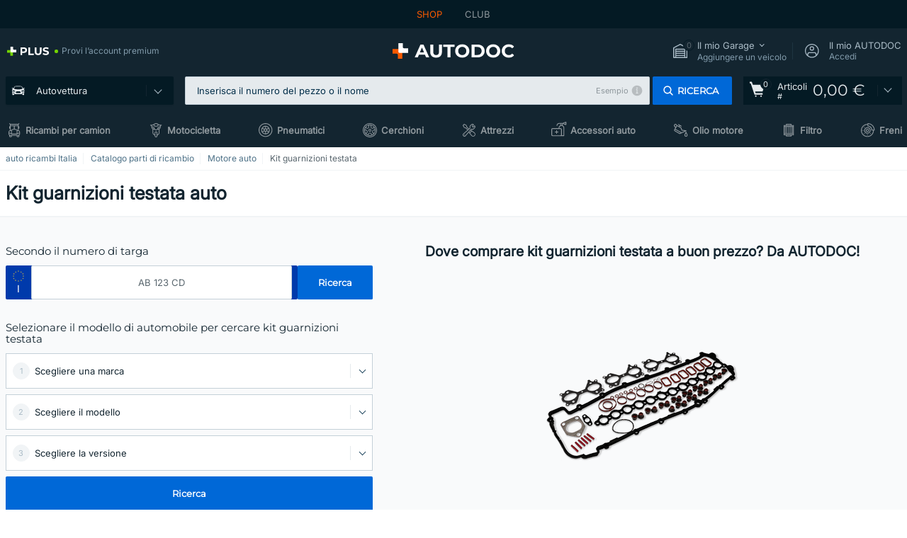

--- FILE ---
content_type: text/html; charset=UTF-8
request_url: https://www.auto-doc.it/pezzi-di-ricambio/kit-guarnizioni-testata-74823
body_size: 30985
content:
<!DOCTYPE html>
<html lang="it">
<head>
    <meta charset="utf-8">
    <title>Kit guarnizioni testata auto | prezzo e costo on line su AUTODOC</title>
    <meta name="description" content="【OFFERTA TOP ❗】⚡️ ➤ Kit guarnizioni testata auto ❗ Scopri il grande assortimento di autoricambi offerto da AUTODOC Italia ✚ prezzi vantaggiosi ✚ un'ampia gamma di marchi ❗ Consegna gratuita per ordini superiori a 140,00 &euro;❗">
    <meta name="keywords" content="">

    <meta property="og:url" content="https://www.auto-doc.it/pezzi-di-ricambio/kit-guarnizioni-testata-74823"/>
            <meta property="og:title" content="Kit guarnizioni testata auto | prezzo e costo on line su AUTODOC"/>
            <meta property="og:description" content="【OFFERTA TOP ❗】⚡️ ➤ Kit guarnizioni testata auto ❗ Scopri il grande assortimento di autoricambi offerto da AUTODOC Italia ✚ prezzi vantaggiosi ✚ un'ampia gamma di marchi ❗ Consegna gratuita per ordini superiori a 140,00 &euro;❗"/>
            <meta property="og:image" content="https://scdn.autodoc.de/catalog/categories/600x600/74823.png"/>
        <meta property="twitter:card" content="summary"/>
            <meta property="twitter:url" content="https://www.auto-doc.it/pezzi-di-ricambio/kit-guarnizioni-testata-74823"/>
            <meta property="twitter:title" content="Kit guarnizioni testata auto | prezzo e costo on line su AUTODOC"/>
            <meta property="twitter:description" content="【OFFERTA TOP ❗】⚡️ ➤ Kit guarnizioni testata auto ❗ Scopri il grande assortimento di autoricambi offerto da AUTODOC Italia ✚ prezzi vantaggiosi ✚ un'ampia gamma di marchi ❗ Consegna gratuita per ordini superiori a 140,00 &euro;❗"/>
            <meta property="twitter:image" content="https://scdn.autodoc.de/catalog/categories/600x600/74823.png"/>
    
    <meta name="viewport" content="width=device-width, initial-scale=1.0">
    <meta name="csrf-token" content="ZhXk3Oap4A1hM5qrBjFFSd6Z6kZLxjm7zbpMIT7Y">
    <meta name="format-detection" content="telephone=no">
    <meta http-equiv="x-ua-compatible" content="ie=edge">
    <meta name="robots" content="index, follow">

    <link rel="canonical" href="https://www.auto-doc.it/pezzi-di-ricambio/kit-guarnizioni-testata-74823">
    <link rel="alternate" hreflang="de" href="https://www.autodoc.de/autoteile/dichtungssatz-zylinderkopf-74823">
    <link rel="alternate" hreflang="fr-FR" href="https://www.auto-doc.fr/pieces-detachees/jeu-de-joints-d-etancheite-culasse-de-cylindre-74823">
    <link rel="alternate" hreflang="es-ES" href="https://www.autodoc.es/repuestos/juego-de-juntas-culata-74823">
    <link rel="alternate" hreflang="en-GB" href="https://www.autodoc.co.uk/car-parts/cylinder-head-gasket-set-74823">
    <link rel="alternate" hreflang="it-IT" href="https://www.auto-doc.it/pezzi-di-ricambio/kit-guarnizioni-testata-74823">
    <link rel="alternate" hreflang="de-AT" href="https://www.auto-doc.at/autoteile/dichtungssatz-zylinderkopf-74823">
    <link rel="alternate" hreflang="de-CH" href="https://www.auto-doc.ch/autoteile/dichtungssatz-zylinderkopf-74823">
    <link rel="alternate" hreflang="pt-PT" href="https://www.auto-doc.pt/pecas-sobresselentes/jogo-de-juntas-cabeca-do-cilindro-74823">
    <link rel="alternate" hreflang="nl-NL" href="https://www.autodoc.nl/auto-onderdelen/pakkingsset-cilinderkop-74823">
    <link rel="alternate" hreflang="da-DK" href="https://www.autodoc.dk/reservedele/pakningssaet-topstykke-74823">
    <link rel="alternate" hreflang="fi-FI" href="https://www.autodoc.fi/autonosat/ylapaan-tiivistesarja-74823">
    <link rel="alternate" hreflang="sv-SE" href="https://www.autodoc.se/reservdelar/packningssats-topplock-74823">
    <link rel="alternate" hreflang="pl-PL" href="https://www.autodoc.pl/czesci-zapasowe/zestaw-uszczelek-glowica-cylindrow-74823">
    <link rel="alternate" hreflang="cs-CZ" href="https://www.autodoc.cz/autodily/sada-tesneni-hlava-valce-74823">
    <link rel="alternate" hreflang="bg-BG" href="https://www.autodoc.bg/rezervni-chasti/komplekt-garnituri-cilindrova-glava-74823">
    <link rel="alternate" hreflang="el-GR" href="https://www.autodoc.gr/exartimata-aftokiniton/set-steganop-kylindrokefali-74823">
    <link rel="alternate" hreflang="hu-HU" href="https://www.autodoc.hu/jarmu-alkatreszek/tomiteskeszlet-hengerfej-74823">
    <link rel="alternate" hreflang="et-EE" href="https://www.autodoc.ee/auto-osad/tihendikomplekt-silindripea-74823">
    <link rel="alternate" hreflang="lv-LV" href="https://www.autodoc.lv/auto-dalas/blivju-komplekts-motora-bloka-galva-74823">
    <link rel="alternate" hreflang="sk-SK" href="https://www.autodoc.sk/nahradne-diely/sada-tesneni-hlava-valcov-74823">
    <link rel="alternate" hreflang="lt-LT" href="https://www.autodoc.lt/autodalys/tarpikliu-komplektas-cilindro-galva-74823">
    <link rel="alternate" hreflang="sl-SI" href="https://www.autodoc.si/rezervni-deli/komplet-tesnil-glava-cilindra-74823">
    <link rel="alternate" hreflang="de-LU" href="https://www.autodoc.lu/autoteile/dichtungssatz-zylinderkopf-74823">
    <link rel="alternate" hreflang="nl-BE" href="https://www.autodoc.be/auto-onderdelen/pakkingsset-cilinderkop-74823">
    <link rel="alternate" hreflang="no-NO" href="https://www.autodoc.co.no/reservedeler/tetningssett-topplokk-74823">
    <link rel="alternate" hreflang="ro-RO" href="https://www.autodoc24.ro/piese-de-schimb/set-garnituri-chiulasa-74823">
    <link rel="alternate" hreflang="fr-BE" href="https://www.auto-doc.be/pieces-detachees/jeu-de-joints-d-etancheite-culasse-de-cylindre-74823">
    <link rel="alternate" hreflang="en-IE" href="https://www.auto-doc.ie/car-parts/cylinder-head-gasket-set-74823">
    <link rel="alternate" hreflang="fr-CH" href="https://www.autodoc24.ch/pieces-detachees/jeu-de-joints-d-etancheite-culasse-de-cylindre-74823">
    <link rel="alternate" hreflang="en-DE" href="https://www.autodoc.parts/car-parts/cylinder-head-gasket-set-74823">
    <link rel="alternate" hreflang="en-FR" href="https://www.autodoc24.fr/car-parts/cylinder-head-gasket-set-74823">
    <link rel="alternate" hreflang="en-IT" href="https://www.autodoc24.it/car-parts/cylinder-head-gasket-set-74823">
    <link rel="alternate" hreflang="en-NL" href="https://www.autodoc24.nl/car-parts/cylinder-head-gasket-set-74823">
            
    <link href="/assets/54eb94/css/vendor.css?id=c584094dbf87722b988bc196510f004e" media="screen" rel="stylesheet" type="text/css">
    <link href="/assets/54eb94/css/app.css?id=56e90c19d008ab6b45022f00f7d2669e" media="screen" rel="stylesheet" type="text/css">
    <link rel="apple-touch-icon-precomposed" sizes="57x57" href="/assets/54eb94/images/apple-touch-icon-57x57.png">
    <link rel="apple-touch-icon-precomposed" sizes="114x114" href="/assets/54eb94/images/apple-touch-icon-114x114.png">
    <link rel="apple-touch-icon-precomposed" sizes="72x72" href="/assets/54eb94/images/apple-touch-icon-72x72.png">
    <link rel="apple-touch-icon-precomposed" sizes="144x144" href="/assets/54eb94/images/apple-touch-icon-144x144.png">
    <link rel="apple-touch-icon-precomposed" sizes="60x60" href="/assets/54eb94/images/apple-touch-icon-60x60.png">
    <link rel="apple-touch-icon-precomposed" sizes="120x120" href="/assets/54eb94/images/apple-touch-icon-120x120.png">
    <link rel="apple-touch-icon-precomposed" sizes="76x76" href="/assets/54eb94/images/apple-touch-icon-76x76.png">
    <link rel="apple-touch-icon-precomposed" sizes="152x152" href="/assets/54eb94/images/apple-touch-icon-152x152.png">
    <link rel="icon" type="image/png" sizes="196x196" href="/assets/54eb94/images/favicon-196x196.png">
    <link rel="icon" type="image/png" sizes="96x96" href="/assets/54eb94/images/favicon-96x96.png">
    <link rel="icon" type="image/png" sizes="32x32" href="/assets/54eb94/images/favicon-32x32.png">
    <link rel="icon" type="image/png" sizes="16x16" href="/assets/54eb94/images/favicon-16x16.png">
    <link rel="icon" type="image/png" sizes="128x128" href="/assets/54eb94/images/favicon-128.png">
    <!-- a.1 -->
<meta data-bing-key-tracker name="msvalidate.01" content="6C45369F110BCE52D1CA91A29BCC5EFE">

        <!-- a.2 -->
<script data-safe-params>
  window.safeParams = {};

  (function () {
    window.safeParams = {
      getUrlParams: function () {
        const currentParams = new URLSearchParams(window.location.search);
        const relevantParams = new URLSearchParams();
        const parametersList = ["awc","tduid","tagtag_uid","source","kk","s24clid","tb_prm","fbclid","gclid","wbraid","gbraid","braid","msclkid","cnxclid","zanpid","siteid","rtbhc","ranMID","ranEAID","wgu","wgexpiry","utm_source","utm_medium","utm_campaign","utm_term","utm_content"];

        for (const [key, value] of currentParams) {
          if (parametersList.includes(key)) {
            relevantParams.append(key, value);
          }
        }

        return relevantParams;
      },
      getTrackingParams: function getTrackingParams (url, params) {
        if (!params.toString()) {
          return url;
        }

        const targetUrl = new URL(url, window.location.origin);
        for (const [key, value] of params) {
          if (!targetUrl.searchParams.has(key)) {
            targetUrl.searchParams.set(key, value);
          }
        }
        return targetUrl.toString();
      },
      isInternalLink: function (url) {
        try {
          const targetUrl = new URL(url, window.location.origin);
          if (targetUrl.protocol.match(/^(mailto|tel|javascript):/i)) {
            return false;
          }
          return targetUrl.origin === window.location.origin;
        } catch (e) {
          return false;
        }
      },
    };

    function initParamsManager () {
      const savedParams = window.safeParams.getUrlParams();

      if (!savedParams.toString()) {
        console.log('no params to save');
        return;
      }

      function processNewLinks (mutations) {
        mutations.forEach(mutation => {
          mutation.addedNodes.forEach(node => {
            if (node.nodeType === Node.ELEMENT_NODE) {
              node.querySelectorAll('a, [data-link]').forEach(element => {
                const url = element.tagName === 'A' ? element.href : element.dataset.link;

                if (window.safeParams.isInternalLink(url)) {
                  const processedUrl = window.safeParams.getTrackingParams(url, savedParams);

                  if (element.tagName === 'A') {
                    element.href = processedUrl;
                  } else {
                    element.dataset.link = processedUrl;
                  }
                }
              });
            }
          });
        });
      }

      const observer = new MutationObserver(processNewLinks);
      observer.observe(document.body, {
        childList: true,
        subtree: true,
      });

      document.querySelectorAll('a, [data-link]').forEach(element => {
        const url = element.tagName === 'A' ? element.href : element.dataset.link;

        if (window.safeParams.isInternalLink(url)) {
          const processedUrl = window.safeParams.getTrackingParams(url, savedParams);

          if (element.tagName === 'A') {
            element.href = processedUrl;
          } else {
            element.dataset.link = processedUrl;
          }
        }
      });
    }

    document.addEventListener('setTermsCookiesChoose', function (e) {
      if (e.detail?.allAnalyticsCookies !== 'denied' || e.detail?.allMarketingCookies !== 'denied') {
        initParamsManager();
      }
    });
  })();
</script>

</head>
<body>
<!-- a.3 -->
<div style="display:none" data-session-start></div>

<script>
        window.popupSettings = JSON.parse('{\u0022selector-popup\u0022:{\u0022id\u0022:\u0022673a344d-1152-4490-bb78-522a0809498f\u0022,\u0022type\u0022:\u0022selector-popup\u0022,\u0022status\u0022:1,\u0022name\u0022:\u0022Selector\u0022,\u0022priority\u0022:600,\u0022timeout\u0022:0,\u0022routes\u0022:{\u0022allowed\u0022:[],\u0022disallowed\u0022:[]},\u0022settings\u0022:{\u0022status\u0022:1,\u0022priority\u0022:0},\u0022projectIds\u0022:[218,228,229,230,231,232,233,234,235,236,237,238,239,240,241,242,243,244,245,246,247,248,249,250,251,252,268,719,720,833,893,923,983,984,985],\u0022triggerTypes\u0022:[0],\u0022userType\u0022:2,\u0022createdAt\u0022:\u00222025-12-18T15:25:55.839\u0022,\u0022updatedAt\u0022:\u00222026-01-08T11:18:15.985\u0022},\u0022not-found-car\u0022:{\u0022id\u0022:\u00225b0df7ab-49f2-4647-a827-05298ecbd6de\u0022,\u0022type\u0022:\u0022not-found-car\u0022,\u0022status\u0022:1,\u0022name\u0022:\u0022Car not found\u0022,\u0022priority\u0022:500,\u0022timeout\u0022:0,\u0022routes\u0022:{\u0022allowed\u0022:[],\u0022disallowed\u0022:[]},\u0022settings\u0022:{\u0022status\u0022:1,\u0022priority\u0022:0},\u0022projectIds\u0022:[218,228,229,230,231,232,233,234,235,236,237,238,239,240,241,242,243,244,245,246,247,248,249,250,251,252,268,719,720,833,893,983,984,985,923],\u0022triggerTypes\u0022:[0],\u0022userType\u0022:2,\u0022createdAt\u0022:\u00222025-12-18T15:30:22.898\u0022,\u0022updatedAt\u0022:\u00222026-01-09T10:32:17.011\u0022},\u0022google-one-tap\u0022:{\u0022id\u0022:\u002277268690-05da-45d6-96c9-3f2482875db3\u0022,\u0022type\u0022:\u0022google-one-tap\u0022,\u0022status\u0022:1,\u0022name\u0022:\u0022Google One Tap popup (Google login)\u0022,\u0022priority\u0022:700,\u0022timeout\u0022:0,\u0022routes\u0022:{\u0022allowed\u0022:[],\u0022disallowed\u0022:[\u0022basketRecoveryByWpn\u0022,\u0022basketRecovery\u0022,\u0022cart\u0022,\u0022cartAccount\u0022,\u0022cartAddress\u0022,\u0022cartAddressGuest\u0022,\u0022cartAllData\u0022,\u0022cartAllDataGuest\u0022,\u0022cartLogin\u0022,\u0022cartPayments\u0022,\u0022cartPaymentsGuest\u0022,\u0022cartSetPayments\u0022,\u0022cartSetPaymentsGuest\u0022,\u0022cartSubscriptionPayments\u0022,\u0022paylink_adyen_bancontact\u0022,\u0022paylink_adyen_credit_card\u0022,\u0022paylink_be2bill\u0022,\u0022paylink_be2bill_oney_checkout\u0022,\u0022paylink_braintree_creditcards\u0022,\u0022paylink_handler\u0022,\u0022paylink_klarna_billie\u0022,\u0022paylink_klarna\u0022,\u0022paylink_klarnacheckout\u0022,\u0022paylink_ps_adyen_credit_card\u0022,\u0022paylink_trustly\u0022,\u0022payment_add\u0022,\u0022payment_adyen_bancontact\u0022,\u0022payment_adyen_credit_card\u0022,\u0022payment_be2bill\u0022,\u0022payment_be2bill_oney_checkout\u0022,\u0022payment_braintree_creditcards\u0022,\u0022payment_handler\u0022,\u0022payment_klarna\u0022,\u0022payment_klarna_billie\u0022,\u0022payment_klarnacheckout\u0022,\u0022payment_ps_adyen_credit_card\u0022,\u0022payment_trustly\u0022,\u0022subscriptionCart\u0022,\u0022subscription_adyen_bancontact\u0022,\u0022subscription_adyen_credit_card\u0022,\u0022subscription_be2bill\u0022,\u0022subscription_be2bill_oney_checkout\u0022,\u0022subscription_braintree_creditcards\u0022,\u0022subscription_handler\u0022,\u0022subscription_klarna\u0022,\u0022subscription_klarna_billie\u0022,\u0022subscription_klarnacheckout\u0022,\u0022subscription_ps_adyen_credit_card\u0022,\u0022subscription_trustly\u0022]},\u0022settings\u0022:{\u0022status\u0022:1,\u0022priority\u0022:0},\u0022projectIds\u0022:[218,228,229,230,231,232,233,234,235,236,237,238,239,240,241,242,243,244,245,246,247,248,249,250,251,252,268,719,720,833,893,983,984,985,923],\u0022triggerTypes\u0022:[1],\u0022userType\u0022:0,\u0022createdAt\u0022:\u00222025-12-18T15:49:54.611\u0022,\u0022updatedAt\u0022:\u00222026-01-07T13:56:14.309\u0022},\u0022interstitial-banner\u0022:{\u0022id\u0022:\u0022646702a5-2c59-4fde-bcc4-c5a4f4ecc9ec\u0022,\u0022type\u0022:\u0022interstitial-banner\u0022,\u0022status\u0022:1,\u0022name\u0022:\u0022Interstitial banner\u0022,\u0022priority\u0022:900,\u0022timeout\u0022:0,\u0022routes\u0022:{\u0022allowed\u0022:[],\u0022disallowed\u0022:[\u0022payment_add\u0022,\u0022payment_handler\u0022,\u0022payment_be2bill\u0022,\u0022payment_klarna\u0022,\u0022payment_klarnacheckout\u0022,\u0022payment_klarna_billie\u0022,\u0022payment_trustly\u0022,\u0022payment_braintree_creditcards\u0022,\u0022paylink_handler\u0022,\u0022paylink_be2bill\u0022,\u0022paylink_klarna\u0022,\u0022paylink_klarnacheckout\u0022,\u0022paylink_trustly\u0022,\u0022paylink_braintree_creditcards\u0022,\u0022subscription_handler\u0022,\u0022subscription_be2bill\u0022,\u0022subscription_klarna\u0022,\u0022subscription_klarnacheckout\u0022,\u0022subscription_trustly\u0022,\u0022subscription_braintree_creditcards\u0022,\u0022cart\u0022,\u0022cartAllData\u0022,\u0022cartAllDataGuest\u0022,\u0022cartAccount\u0022,\u0022cartLogin\u0022,\u0022cartAddress\u0022,\u0022cartAddressGuest\u0022,\u0022cartPayments\u0022,\u0022cartPaymentsGuest\u0022,\u0022cartSetPayments\u0022,\u0022cartSetPaymentsGuest\u0022,\u0022basketRecoveryByWpn\u0022,\u0022basketRecovery\u0022,\u0022payment_adyen_credit_card\u0022,\u0022payment_adyen_bancontact\u0022,\u0022return_return\u0022]},\u0022settings\u0022:{\u0022status\u0022:1,\u0022priority\u0022:0},\u0022projectIds\u0022:[218,228,229,230,231,232,233,234,235,236,237,238,239,240,241,242,243,244,245,246,247,248,249,250,251,252,268,719,720,833,893,923,983,984,985],\u0022triggerTypes\u0022:[1],\u0022userType\u0022:2,\u0022createdAt\u0022:\u00222025-12-18T16:18:49.003\u0022,\u0022updatedAt\u0022:\u00222025-12-25T23:30:11.07\u0022},\u0022forgot-password\u0022:{\u0022id\u0022:\u0022c6608e5d-e436-4c2a-9175-7d9d79429f40\u0022,\u0022type\u0022:\u0022forgot-password\u0022,\u0022status\u0022:1,\u0022name\u0022:\u0022Forgot password\u0022,\u0022priority\u0022:500,\u0022timeout\u0022:0,\u0022routes\u0022:{\u0022allowed\u0022:[],\u0022disallowed\u0022:[]},\u0022settings\u0022:{\u0022status\u0022:1,\u0022priority\u0022:0},\u0022projectIds\u0022:[218,228,229,230,231,232,233,234,235,236,237,238,239,240,241,242,243,244,245,246,247,248,249,250,251,252,268,719,720,833,893,923,983,984,985],\u0022triggerTypes\u0022:[0],\u0022userType\u0022:0,\u0022createdAt\u0022:\u00222025-12-18T15:24:01.686\u0022,\u0022updatedAt\u0022:\u00222025-12-25T23:03:05.621\u0022},\u0022login-popup\u0022:{\u0022id\u0022:\u00229fcb6af2-297d-4eee-87ee-2c19c3b41007\u0022,\u0022type\u0022:\u0022login-popup\u0022,\u0022status\u0022:1,\u0022name\u0022:\u0022Login popup\u0022,\u0022priority\u0022:500,\u0022timeout\u0022:0,\u0022routes\u0022:{\u0022allowed\u0022:[],\u0022disallowed\u0022:[]},\u0022settings\u0022:{\u0022status\u0022:1,\u0022priority\u0022:0},\u0022projectIds\u0022:[218,228,229,230,231,232,233,234,235,236,237,238,239,240,241,242,243,244,245,246,247,248,249,250,251,252,268,719,720,833,893,923,983,984,985],\u0022triggerTypes\u0022:[0],\u0022userType\u0022:0,\u0022createdAt\u0022:\u00222025-12-18T15:11:35.206\u0022,\u0022updatedAt\u0022:\u00222026-01-09T11:42:01.404\u0022},\u0022cookies-popup\u0022:{\u0022id\u0022:\u00223b241101-e2bb-4255-8caf-4136c566a967\u0022,\u0022type\u0022:\u0022cookies-popup\u0022,\u0022status\u0022:1,\u0022name\u0022:\u0022Cookie PopUp Main\u0022,\u0022priority\u0022:800,\u0022timeout\u0022:0,\u0022routes\u0022:{\u0022allowed\u0022:[],\u0022disallowed\u0022:[\u0022basketRecovery\u0022,\u0022basketRecoveryByWpn\u0022,\u0022basket_alldata_redirect\u0022,\u0022basket_shipping_redirect\u0022,\u0022basket_guest_alldata_redirect\u0022,\u0022cart\u0022,\u0022cartAccount\u0022,\u0022cartAddress\u0022,\u0022cartAddressGuest\u0022,\u0022cartAllData\u0022,\u0022cartAllDataGuest\u0022,\u0022cartLogin\u0022,\u0022cartPayments\u0022,\u0022cartPaymentsGuest\u0022,\u0022cartSetPayments\u0022,\u0022cartSetPaymentsGuest\u0022,\u0022cartSubscriptionPayments\u0022,\u0022paylink_adyen_bancontact\u0022,\u0022paylink_adyen_credit_card\u0022,\u0022paylink_be2bill\u0022,\u0022paylink_be2bill_oney_checkout\u0022,\u0022paylink_braintree_creditcards\u0022,\u0022paylink_handler\u0022,\u0022paylink_klarna\u0022,\u0022paylink_klarna_billie\u0022,\u0022paylink_klarnacheckout\u0022,\u0022paylink_ps_adyen_credit_card\u0022,\u0022paylink_trustly\u0022,\u0022payment_add\u0022,\u0022payment_adyen_bancontact\u0022,\u0022payment_adyen_credit_card\u0022,\u0022payment_be2bill\u0022,\u0022payment_be2bill_oney_checkout\u0022,\u0022payment_braintree_creditcards\u0022,\u0022payment_handler\u0022,\u0022payment_klarna\u0022,\u0022payment_klarna_billie\u0022,\u0022payment_klarnacheckout\u0022,\u0022payment_ps_adyen_credit_card\u0022,\u0022payment_trustly\u0022,\u0022subscriptionCart\u0022,\u0022subscription_adyen_bancontact\u0022,\u0022subscription_adyen_credit_card\u0022,\u0022subscription_be2bill\u0022,\u0022subscription_be2bill_oney_checkout\u0022,\u0022subscription_braintree_creditcards\u0022,\u0022subscription_handler\u0022,\u0022subscription_klarna\u0022,\u0022subscription_klarna_billie\u0022,\u0022subscription_klarnacheckout\u0022,\u0022subscription_ps_adyen_credit_card\u0022,\u0022subscription_trustly\u0022]},\u0022settings\u0022:{\u0022status\u0022:1,\u0022priority\u0022:0},\u0022projectIds\u0022:[218,228,229,230,231,232,233,234,235,236,237,238,239,240,241,242,243,244,245,246,247,248,249,250,251,252,268,719,720,833,893,983,984,985,923],\u0022triggerTypes\u0022:[1,0],\u0022userType\u0022:2,\u0022createdAt\u0022:\u00221999-12-31T22:00:00\u0022,\u0022updatedAt\u0022:\u00222026-01-07T16:34:36.202\u0022},\u0022simple-popup\u0022:{\u0022id\u0022:\u002269d516a7-8ae2-460d-af6d-de578709b84d\u0022,\u0022type\u0022:\u0022simple-popup\u0022,\u0022status\u0022:1,\u0022name\u0022:\u0022Simple popup settings (default)\u0022,\u0022priority\u0022:500,\u0022timeout\u0022:0,\u0022routes\u0022:{\u0022allowed\u0022:[],\u0022disallowed\u0022:[]},\u0022settings\u0022:{\u0022status\u0022:1,\u0022priority\u0022:0},\u0022projectIds\u0022:[218,228,229,230,231,232,233,234,235,236,237,238,239,240,241,242,243,244,245,246,247,248,249,250,251,252,268,719,720,833,893,923,985,984,983],\u0022triggerTypes\u0022:[0],\u0022userType\u0022:2,\u0022createdAt\u0022:\u00222025-12-18T15:38:38.051\u0022,\u0022updatedAt\u0022:\u00222025-12-25T23:14:07.819\u0022},\u0022login-before-wishlist-add\u0022:{\u0022id\u0022:\u002288960085-9b57-4a27-a586-2a01c0eedf98\u0022,\u0022type\u0022:\u0022login-before-wishlist-add\u0022,\u0022status\u0022:1,\u0022name\u0022:\u0022Login before wishlist add\u0022,\u0022priority\u0022:500,\u0022timeout\u0022:0,\u0022routes\u0022:{\u0022allowed\u0022:[],\u0022disallowed\u0022:[]},\u0022settings\u0022:{\u0022status\u0022:1,\u0022priority\u0022:0},\u0022projectIds\u0022:[218,228,229,230,231,232,233,234,235,236,237,238,239,240,241,242,243,244,245,246,247,248,249,250,251,252,268,719,720,833,893,983,984,985,923],\u0022triggerTypes\u0022:[0],\u0022userType\u0022:0,\u0022createdAt\u0022:\u00222025-12-18T16:17:05.533\u0022,\u0022updatedAt\u0022:\u00222026-01-08T12:47:50.844\u0022},\u0022product-add-to-cart-related\u0022:{\u0022id\u0022:\u00226e3dd388-dcc6-46d5-8ccb-025ac24b353e\u0022,\u0022type\u0022:\u0022product-add-to-cart-related\u0022,\u0022status\u0022:1,\u0022name\u0022:\u0022Related products\u0022,\u0022priority\u0022:700,\u0022timeout\u0022:0,\u0022routes\u0022:{\u0022allowed\u0022:[],\u0022disallowed\u0022:[\u0022accessories_listing\u0022,\u0022accessories_listing_brand\u0022,\u0022chemicals_listing_brand\u0022,\u0022chemicals_listing\u0022,\u0022compatibility_transaction\u0022,\u0022criterion_listing\u0022,\u0022index_accessories\u0022,\u0022motoroil_release\u0022,\u0022motoroil_viscosity\u0022,\u0022motoroil_viscosity_brand\u0022,\u0022oe_number\u0022,\u0022promotional_transaction\u0022,\u0022short_number\u0022,\u0022tools_listing\u0022,\u0022tools_listing_brand\u0022]},\u0022settings\u0022:{\u0022status\u0022:1,\u0022priority\u0022:0},\u0022projectIds\u0022:[218,228,229,230,231,232,233,234,235,236,237,238,239,240,241,242,243,244,245,246,247,248,249,250,251,252,268,719,720,833,893,923,983,984,985],\u0022triggerTypes\u0022:[5,0],\u0022userType\u0022:2,\u0022createdAt\u0022:\u00222025-12-18T15:33:56.811\u0022,\u0022updatedAt\u0022:\u00222025-12-29T12:35:21.806\u0022},\u0022mobile-app-bonus-popup\u0022:{\u0022id\u0022:\u0022aac5231b-55a2-450e-87ed-7bb9827c8d13\u0022,\u0022type\u0022:\u0022mobile-app-bonus-popup\u0022,\u0022status\u0022:1,\u0022name\u0022:\u0022Mobile app bonus popup after selector change\u0022,\u0022priority\u0022:500,\u0022timeout\u0022:0,\u0022routes\u0022:{\u0022allowed\u0022:[],\u0022disallowed\u0022:[]},\u0022settings\u0022:{\u0022status\u0022:1,\u0022priority\u0022:0},\u0022projectIds\u0022:[218,228,229,230,231,232,233,234,235,236,237,238,239,240,241,242,243,244,245,246,247,248,249,250,251,252,268,719,720,833,893,923,983,984,985],\u0022triggerTypes\u0022:[0],\u0022userType\u0022:2,\u0022createdAt\u0022:\u00222025-12-18T15:28:02.741\u0022,\u0022updatedAt\u0022:\u00222025-12-25T23:04:21.464\u0022},\u0022selector-profile-tab\u0022:{\u0022id\u0022:\u0022fd00580e-42f3-4de7-94f8-52a9e9dfa0df\u0022,\u0022type\u0022:\u0022selector-profile-tab\u0022,\u0022status\u0022:1,\u0022name\u0022:\u0022Selector profile tab (Garage selector)\u0022,\u0022priority\u0022:500,\u0022timeout\u0022:0,\u0022routes\u0022:{\u0022allowed\u0022:[],\u0022disallowed\u0022:[]},\u0022settings\u0022:{\u0022status\u0022:1,\u0022priority\u0022:0},\u0022projectIds\u0022:[218,228,229,230,231,232,233,234,235,236,237,238,239,240,241,242,243,244,245,246,247,248,249,250,251,252,268,719,720,833,893,983,984,985,923],\u0022triggerTypes\u0022:[0],\u0022userType\u0022:2,\u0022createdAt\u0022:\u00222025-12-18T15:40:22.563\u0022,\u0022updatedAt\u0022:\u00222026-01-12T13:15:51.219\u0022},\u0022register-popup\u0022:{\u0022id\u0022:\u002261a4e42a-d5f1-4d1b-b61b-467a9f0cd2e1\u0022,\u0022type\u0022:\u0022register-popup\u0022,\u0022status\u0022:1,\u0022name\u0022:\u0022Register popup\u0022,\u0022priority\u0022:500,\u0022timeout\u0022:0,\u0022routes\u0022:{\u0022allowed\u0022:[],\u0022disallowed\u0022:[]},\u0022settings\u0022:{\u0022status\u0022:1,\u0022priority\u0022:0},\u0022projectIds\u0022:[218,228,229,230,231,232,233,234,235,236,237,238,239,240,241,242,243,244,245,246,247,248,249,250,251,252,268,719,720,833,893,923,985,984,983],\u0022triggerTypes\u0022:[0],\u0022userType\u0022:0,\u0022createdAt\u0022:\u00222025-12-18T15:12:50.028\u0022,\u0022updatedAt\u0022:\u00222025-12-25T23:02:35.62\u0022},\u0022sidebar-key-characteristics\u0022:{\u0022id\u0022:\u0022e5062320-330d-4b09-b5e8-d2828f87310d\u0022,\u0022type\u0022:\u0022sidebar-key-characteristics\u0022,\u0022status\u0022:1,\u0022name\u0022:\u0022Sidebar key characteristics\u0022,\u0022priority\u0022:900,\u0022timeout\u0022:0,\u0022routes\u0022:{\u0022allowed\u0022:[],\u0022disallowed\u0022:[]},\u0022settings\u0022:{\u0022status\u0022:1,\u0022priority\u0022:0},\u0022projectIds\u0022:[218,228,229,230,231,232,233,234,235,236,237,238,239,240,241,242,243,244,245,246,247,248,249,250,251,252,268,719,720,833,893,983,984,985,923],\u0022triggerTypes\u0022:[2],\u0022userType\u0022:2,\u0022createdAt\u0022:\u00222025-12-18T15:57:38.023\u0022,\u0022updatedAt\u0022:\u00222026-01-08T13:30:19.351\u0022}}');
    </script>
<div id="app"
            data-user-id="" data-cart-id="" data-ubi="" data-cart-count="0" data-maker-id="" data-model-id="" data-car-id="" data-404-page="false" data-route-name="category_name" data-ab-test-type data-ab-test-group data-ab-test-keys data-ab-test-values
    >
<div class="header-wrap" data-header-wrap>
    <div class="header-cross-products">
    <div class="wrap">
        <ul class="header-cross-products__list">
                            <li>
                    <span class="header-cross-products__link active"
                                                    >
                        SHOP
                    </span>
                </li>
                            <li>
                    <span class="header-cross-products__link"
                           role="link" tabindex="0" data-link="https://club.auto-doc.it/?to=%2F&amp;utm_source=www.auto-doc.it&amp;utm_medium=referral&amp;utm_term=it&amp;utm_content=category_name%7Cdesktop%7C&amp;utm_campaign=header_club " data-target="_blank"                           >
                        CLUB
                    </span>
                </li>
                    </ul>
    </div>
</div>

        <header class="header" >
        <div class="wrap">
            <div class="header__top">
                <div class="header-atd-plus"
     role="link"
     tabindex="0"
     data-tooltip-hover
     data-plus-tooltip
     data-ajax-link="https://www.auto-doc.it/ajax/get-plus-tooltip"
     data-link="https://www.auto-doc.it/services/plus-service"
>
    <span class="header-atd-plus__logo">
        <svg class='base-svg' role='none'>
            <use xlink:href='/assets/54eb94/images/icon-sprite-color.svg#sprite-plus-icon-color'></use>
        </svg>
    </span>
    <div class="header-atd-plus__title">Provi l’account premium</div>
</div>

                <div class="header__logo">
                                                <a href="https://www.auto-doc.it/">
                                <img src="https://scdn.autodoc.de/static/logo/logo-light.svg"
                                     alt="AUTODOC Italia">
                            </a>                                    </div>
                <div class="header__top-right">
                    <div class="header__top-right-item header-garage " data-document-click-none
     data-garage-link="https://www.auto-doc.it/ajax/get-garage-tooltip">
    <div class="header-garage__wrap" role="button" tabindex="0" data-show-tooltip-garage>
        <div class="header-garage__icon">
            <svg class='base-svg' role='none'>
                <use xlink:href='/assets/54eb94/images/icon-sprite-bw.svg#sprite-garage-icon-bw'></use>
            </svg>
            <span class="header-garage__amount" data-cart-count="0">0</span>
        </div>
        <div class="header-garage__text">
            <span class="header-garage__text-title">Il mio Garage</span>
                            <div class="header-garage__text-brand">
                    Aggiungere un veicolo                </div>
                    </div>
    </div>
    <div class="header-garage__tooltip" data-tooltip-mouseleave data-tooltip-garage data-garage-tooltip-container
        data-garage-cars="0"
    >
    </div>
</div>
                                                                <div class="header__top-right-item header-login js-login-popup" data-login-show role="button" tabindex="0">
                            <div class="header-login__icon">
                                <svg class='base-svg' role='none'>
                                    <use
                                        xlink:href='/assets/54eb94/images/icon-sprite-bw.svg#sprite-user-icon-bw'></use>
                                </svg>
                            </div>
                            <div class="header-login__text">
                                <span class="header-login__text-title">Il mio AUTODOC</span>
                                Accedi                            </div>
                        </div>
                                    </div>
                <div data-header-top-right></div>
            </div>
            <div class="header__panel">
    <div class="header-menu" data-burger-mobile
         data-current-subdomain="" tabindex="0" role="button">
        <div class="header-menu__desk" data-header-menu-link>
                                <svg class='header-menu__desk-icon base-svg' role='none'>
                        <use xlink:href='/assets/54eb94/images/icon-sprite-bw.svg#sprite-car-icon-full-bw'></use>
                    </svg>
                    <a href="https://www.auto-doc.it/pezzi-di-ricambio" class="header-menu__desk-title"
                        data-image="/assets/54eb94/images/icon-sprite-bw.svg#sprite-car-icon-full-bw" tabindex="-1">
                        Autovettura                    </a>                    </div>
        <div class="header-menu__mobile">
            <svg class='base-svg' role='none'>
                <use xlink:href='/assets/54eb94/images/icon-sprite-bw.svg#sprite-burger-icon-bw'></use>
            </svg>
        </div>
    </div>

    <div class="header-search-wrap header-search-wrap--categories" data-mobile-search-wrap data-mobile-search-wrap-categories data-document-click-none>
    <div class="header-search" data-mobile-search>
        <div class="header-search__overlay-wrap" data-hide-autocomplete>
            <div class="header-search__overlay"></div>
        </div>
        <form method="get" action="https://www.auto-doc.it/search" class="header-search__wrap" data-header-search-wrap data-autocomplete-form>
            <div class="header-search__tag" data-autocomplete-top-tags></div>
            <div class="header-search__close" data-hide-autocomplete></div>
            <div class="header-search__input">
                <div class="header-search__input-wrap" data-search-autocomplete-wrapper>
                    <input type="text"
                           class="form-input"
                           name="keyword"
                           value=""
                           placeholder="Inserisca il numero del pezzo o il nome"
                           autocomplete="off"
                           data-show-autocomplete
                           data-show-autocomplete-overlay
                           data-search-autocomplete-input
                    >
                    <div class="header-search__clear" data-search-clear-input tabindex="0" role="button"></div>
                    <div class="header-search__example" role="button" tabindex="0" data-search-show-example data-popup-search-example-btn>Esempio</div>
                </div>
            </div>
            <span class="header-search__button btn btn--md" role="button" tabindex="0" data-search-submit-button>
                <svg role='none'>
                    <use xlink:href="/assets/54eb94/images/icon-sprite-bw.svg#sprite-search-icon-bw"></use>
                </svg>
                <span>Ricerca</span>
            </span>
        </form>
    </div>
</div>

    <span class="header-show-mob" data-show-autocomplete tabindex="0" role="button">
        <svg role='none'>
            <use xlink:href="/assets/54eb94/images/icon-sprite-bw.svg#sprite-search-icon-bw"></use>
        </svg>
    </span>
    <div class="header-cart"
     data-header-cart
     
     
     data-header-cart-middle
     role="link"
     tabindex="0"
     data-link="https://www.auto-doc.it/basket">
    <script>var ubi = '';</script>
    <div class="header-cart__icon">
    <svg class="base-svg" role='none'>
        <use xlink:href="/assets/54eb94/images/icon-sprite-bw.svg#sprite-basket-icon-bw"></use>
    </svg>
    <span class="header-cart__amount" data-cart-count-products="0">0</span>
</div>
<div class="header-cart__text">
    Articoli <span class="header-cart__text-number">#</span>
</div>
<div class="header-cart__total" data-order-sum="0">
    0,00 &euro;
</div>
    <div class="header-cart__tooltip" data-header-cart-tooltip>
            <div class="header-cart__tooltip-empty">Il tuo carrello è vuoto</div>

            </div>
</div>
</div>
            <nav>
    <ul class="header-nav">
                    <li class="header-nav__item">
                <svg class="header-nav__icon base-svg" role='none'>
                    <use xlink:href="/assets/54eb94/images/icon-sprite-bw.svg#sprite-truck-empty-bw"></use>
                </svg>
                <a href="https://autocarri.auto-doc.it/" data-parent-id="200000" class="header-nav__link">
                Ricambi per camion
                </a>            </li>
                    <li class="header-nav__item">
                <svg class="header-nav__icon base-svg" role='none'>
                    <use xlink:href="/assets/54eb94/images/icon-sprite-bw.svg#sprite-moto-empty-bw"></use>
                </svg>
                <a href="https://moto.auto-doc.it/" data-parent-id="43000" class="header-nav__link">
                Motocicletta
                </a>            </li>
                    <li class="header-nav__item">
                <svg class="header-nav__icon base-svg" role='none'>
                    <use xlink:href="/assets/54eb94/images/icon-sprite-bw.svg#sprite-tyres-icon-bw"></use>
                </svg>
                <a href="https://www.auto-doc.it/pneumatici" data-parent-id="23208" class="header-nav__link">
                Pneumatici
                </a>            </li>
                    <li class="header-nav__item">
                <svg class="header-nav__icon base-svg" role='none'>
                    <use xlink:href="/assets/54eb94/images/icon-sprite-bw.svg#sprite-rims-bw"></use>
                </svg>
                <a href="https://www.auto-doc.it/cerchioni" data-parent-id="90000" class="header-nav__link">
                Cerchioni
                </a>            </li>
                    <li class="header-nav__item">
                <svg class="header-nav__icon base-svg" role='none'>
                    <use xlink:href="/assets/54eb94/images/icon-sprite-bw.svg#sprite-tools-icon-bw"></use>
                </svg>
                <a href="https://www.auto-doc.it/attrezzi" data-parent-id="36000" class="header-nav__link">
                Attrezzi
                </a>            </li>
                    <li class="header-nav__item">
                <svg class="header-nav__icon base-svg" role='none'>
                    <use xlink:href="/assets/54eb94/images/icon-sprite-bw.svg#sprite-misc-icon-bw"></use>
                </svg>
                <a href="https://www.auto-doc.it/accessori-auto" data-parent-id="33000" class="header-nav__link">
                Accessori auto
                </a>            </li>
                    <li class="header-nav__item">
                <svg class="header-nav__icon base-svg" role='none'>
                    <use xlink:href="/assets/54eb94/images/icon-sprite-bw.svg#sprite-oil-icon-bw"></use>
                </svg>
                <a href="https://www.auto-doc.it/olio-motore" data-parent-id="12094" class="header-nav__link">
                Olio motore
                </a>            </li>
                    <li class="header-nav__item">
                <svg class="header-nav__icon base-svg" role='none'>
                    <use xlink:href="/assets/54eb94/images/icon-sprite-bw.svg#sprite-filters-icon-bw"></use>
                </svg>
                <a href="https://www.auto-doc.it/pezzi-di-ricambio/filtro" data-parent-id="10105" class="header-nav__link">
                Filtro
                </a>            </li>
                    <li class="header-nav__item">
                <svg class="header-nav__icon base-svg" role='none'>
                    <use xlink:href="/assets/54eb94/images/icon-sprite-bw.svg#sprite-brackes-icon-bw"></use>
                </svg>
                <a href="https://www.auto-doc.it/pezzi-di-ricambio/sistema-frenante" data-parent-id="10106" class="header-nav__link">
                Freni
                </a>            </li>
            </ul>
</nav>
        </div>
            </header>

</div>
<main class="parts-page" id="main"  >
    <div class="app-left-banner app-left-banner--under-overlay" data-app-left-banner data-removed-dom-element>
</div>
            <div data-popup-live-chat-wrapper></div>

            <div class="head-page head-page--border">
        <nav class="breadcrumbs swipe">
        <script type="application/ld+json">{
    "@context": "https://schema.org",
    "@type": "BreadcrumbList",
    "itemListElement": [
        {
            "@type": "ListItem",
            "position": 1,
            "item": {
                "@type": "Thing",
                "name": "auto ricambi Italia",
                "@id": "https://www.auto-doc.it/#parts"
            }
        },
        {
            "@type": "ListItem",
            "position": 2,
            "item": {
                "@type": "Thing",
                "name": "Catalogo parti di ricambio",
                "@id": "https://www.auto-doc.it/pezzi-di-ricambio"
            }
        },
        {
            "@type": "ListItem",
            "position": 3,
            "item": {
                "@type": "Thing",
                "name": "Motore auto",
                "@id": "https://www.auto-doc.it/pezzi-di-ricambio/motore"
            }
        },
        {
            "@type": "ListItem",
            "position": 4,
            "item": {
                "@type": "Thing",
                "name": "Kit guarnizioni testata"
            }
        }
    ]
}</script>        <ol class="wrap">
                            <li class="breadcrumbs__item">
                                            <a href="https://www.auto-doc.it/#parts">
                        auto ricambi Italia
                        </a>                                    </li>
                            <li class="breadcrumbs__item">
                                            <a href="https://www.auto-doc.it/pezzi-di-ricambio">
                        Catalogo parti di ricambio
                        </a>                                    </li>
                            <li class="breadcrumbs__item">
                                            <a href="https://www.auto-doc.it/pezzi-di-ricambio/motore">
                        Motore auto
                        </a>                                    </li>
                            <li class="breadcrumbs__item">
                                            Kit guarnizioni testata
                                    </li>
                    </ol>
    </nav>

        <div class="head-page__title wrap">
            <h1 class="head-page__name title-h1">Kit guarnizioni testata auto</h1>
        </div>
    </div>
    <div class="head-selector">
        <div class="wrap">
            <div class="row row-gap-16">
                <div class="col-12 col-lg-5">
                    <div class="search-car-box"
     data-selector-hint-wrapper
     data-ga4-selector-object="block"
     data-car-search-selector
     data-car-search-type="base"
     data-onboarding-type="selector"
     data-selector-hint-wrapper
>
        <div class="number-search" data-selector-number>
    <form onsubmit="return false;">
        <div class="number-search__title">
            <span>Secondo il numero di targa</span>
        </div>
        <div class="number-search__wrap" data-form-row
     data-hint-anchor="form_reg_number" data-onboarding-number>
            <div class="number-search__input number-search__input--blue"
             data-country="I" data-selector-number-kba1>
                    <span class="number-search__input-icon">
                        <svg class='base-svg' role='none'>
                            <use xlink:href="/assets/54eb94/images/icon-sprite-color.svg#sprite-eu-icon-color"></use>
                        </svg>
                    </span>
            <input class="form-input form-input--lg"
                   data-not-remove-class
                   type="text"
                   aria-label="kba1"
                   name="kba[]"
                   id="kba1"
                   placeholder="AB 123 CD"
                   maxlength="12"
                   value="">
                    </div>
        <div class="number-search__col">
        <button class="btn btn--lg number-search__btn" data-selector-number-button
            data-kmtx="91"
            data-kmtx-popup="116"
            data-is-ajax="0">
            <span>Ricerca</span>
        </button>
    </div>
    <div class="input-error-txt" data-error-message></div>
</div>
            <input name="nodeId" type="hidden" value="74823">
    <input name="nodeAlias" type="hidden" value="kit-guarnizioni-testata">
    </form>
</div>
<div class="car-selector" data-selector data-car-selector-dropdown>
    <div class="car-selector__refresh-wrap hidden" data-selector-reset tabindex="0" role="button">
        <div class="car-selector__refresh">
            <svg class="base-svg" role='none'>
                <use xlink:href="/assets/54eb94/images/icon-sprite-bw.svg#sprite-refresh-icon-bw"></use>
            </svg>
        </div>
    </div>

            <div class="car-selector__title">Selezionare il modello di automobile per cercare kit guarnizioni testata</div>
    
    
    <form class="car-selector__wrap" onsubmit="return false;" data-vehicle-form>
            <input name="nodeId" type="hidden" value="74823">
    <input name="nodeAlias" type="hidden" value="kit-guarnizioni-testata">
                
        <div class="car-selector__wrap-form"
     data-selector-maker
     data-form-row
     data-kmtx="873"
     data-text-query
>
    <input type="hidden" name="makerId" value="-1">
    <div class="car-selector__wrap-item">
        <div class="car-selector__form-select car-selector__form-select--dropdown form-select form-select--lg" data-selector-block data-selector-block-list-maker
             data-hint-anchor="form_maker_id">
            <div class="car-selector__dropdown-button" tabindex="0" data-dropdown-model-button="maker"><span>Scegliere una marca</span></div>
            <div class="car-selector__dropdown-search" data-dropdown-model-search-parent="">
                <input class="car-selector__dropdown-search-input" data-dropdown-search-input="makers" data-dropdown-model-search="makers" type="text" placeholder="Ricerca">
                <span class="car-selector__dropdown-search-clear" data-dropdown-search-clear=""></span>
            </div>
            <div class="car-selector__dropdown-wrap" data-dropdown-model-wrap="maker">
                <div class="car-selector__dropdown-wrap-top">
                    <div class="car-selector__dropdown-top-mob">
                        <span class="car-selector__dropdown-top-mob-arrow" data-dropdown-search-back="">
                            <svg role='none'>
                                <use xlink:href="/assets/54eb94/images/icon-sprite-bw.svg#sprite-right-arrow-icon-bw"></use>
                            </svg>
                        </span>
                        <span class="car-selector__dropdown-top-mob-heading">Scegliere una marca</span>
                        <span class="car-selector__dropdown-top-mob-close" data-dropdown-search-close=""></span>
                    </div>
                    <div class="car-selector__dropdown-search d-lg-none d-block" data-dropdown-model-search-parent="">
                        <input class="car-selector__dropdown-search-input" data-dropdown-search-input="makers" data-dropdown-model-search="makers" type="text" placeholder="Ricerca">
                        <span class="car-selector__dropdown-search-clear" data-dropdown-search-clear=""></span>
                    </div>
                </div>
                <div class="car-selector__dropdown-category other-header d-none">Altro</div>
                <div class="car-selector__form-list" data-selector-dropdrow-list></div>
                <div class="car-selector__dropdown-no-results" data-dropdown-no-results="">Siamo spiacenti, nessun risultato trovato per questa richiesta</div>
            </div>
        </div>
                    <div class="car-selector-tooltip" data-single-tooltip data-car-selector-tooltip>
                <div class="car-selector-tooltip__close" data-tooltip-close data-close-forever tabindex="0" role="button"></div>
            </div>
            </div>
    <div class="car-selector__error-text" data-error-message></div>
</div>

<div class="car-selector__wrap-form"
     data-selector-model
     data-form-row
     data-kmtx="995"
     data-text-query
>
    <input type="hidden" name="modelId" value="-1">
    <div class="car-selector__wrap-item">
        <div class="car-selector__form-select car-selector__form-select--dropdown form-select form-select--lg" data-selector-block data-selector-block-list-model
             data-hint-anchor="form_model_id">
            <div class="car-selector__dropdown-button" tabindex="0" data-dropdown-model-button="model"><span>Scegliere il modello</span></div>
            <div class="car-selector__dropdown-search" data-dropdown-model-search-parent="">
                <input class="car-selector__dropdown-search-input" data-dropdown-search-input="model" data-dropdown-model-search="model" type="text" placeholder="Ricerca">
                <span class="car-selector__dropdown-search-clear" data-dropdown-search-clear=""></span>
            </div>
            <div class="car-selector__dropdown-wrap" data-dropdown-model-wrap="model">
                <div class="car-selector__dropdown-wrap-top">
                    <div class="car-selector__dropdown-top-mob">
                        <span class="car-selector__dropdown-top-mob-arrow" data-dropdown-search-back="">
                            <svg role='none'>
                                <use xlink:href="/assets/54eb94/images/icon-sprite-bw.svg#sprite-right-arrow-icon-bw"></use>
                            </svg>
                        </span>
                        <span class="car-selector__dropdown-top-mob-heading">Scegliere il modello</span>
                        <span class="car-selector__dropdown-top-mob-close" data-dropdown-search-close=""></span>
                    </div>
                    <div class="car-selector__dropdown-search" data-dropdown-model-search-parent="">
                        <input class="car-selector__dropdown-search-input" data-dropdown-search-input="model" data-dropdown-model-search="model" type="text" placeholder="Ricerca">
                        <span class="car-selector__dropdown-search-clear" data-dropdown-search-clear=""></span>
                    </div>
                </div>
                <div class="car-selector__dropdown-category popular-header">Modelli popolari</div>
                <div class="car-selector__dropdown-category regular-header d-none">Tutti i modelli</div>
                <div class="car-selector__dropdown-category other-header d-none">Altro</div>
                <div class="car-selector__form-list" data-selector-dropdrow-list></div>
                <div class="car-selector__dropdown-no-results" data-dropdown-no-results="">Siamo spiacenti, nessun risultato trovato per questa richiesta</div>
            </div>
        </div>
            </div>
    <div class="car-selector__error-text" data-error-message></div>
</div>

<div class="car-selector__wrap-form"
     data-selector-car
     data-form-row
     data-kmtx="996"
     data-text-query
>
    <input type="hidden" name="carId" value="-1">
    <div class="car-selector__wrap-item">
        <div class="car-selector__form-select car-selector__form-select--dropdown form-select form-select--lg" data-selector-block data-selector-block-list-car
             data-hint-anchor="form_car_id">
            <div class="car-selector__dropdown-button" tabindex="0" data-dropdown-model-button="car"><span>Scegliere la versione</span></div>
            <div class="car-selector__dropdown-search" data-dropdown-model-search-parent="">
                <input class="car-selector__dropdown-search-input" data-dropdown-search-input="car" data-dropdown-model-search="car" type="text" placeholder="Ricerca">
                <span class="car-selector__dropdown-search-clear" data-dropdown-search-clear=""></span>
            </div>
            <div class="car-selector__dropdown-wrap" data-dropdown-model-wrap="car">
                <div class="car-selector__dropdown-wrap-top">
                    <div class="car-selector__dropdown-top-mob">
                        <span class="car-selector__dropdown-top-mob-arrow" data-dropdown-search-back="">
                            <svg role='none'>
                                <use xlink:href="/assets/54eb94/images/icon-sprite-bw.svg#sprite-right-arrow-icon-bw"></use>
                            </svg>
                        </span>
                        <span class="car-selector__dropdown-top-mob-heading">Scegliere la versione</span>
                        <span class="car-selector__dropdown-top-mob-close" data-dropdown-search-close=""></span>
                    </div>
                    <div class="car-selector__dropdown-search" data-dropdown-model-search-parent="">
                        <input class="car-selector__dropdown-search-input" data-dropdown-search-input="car" data-dropdown-model-search="car" type="text" placeholder="Ricerca">
                        <span class="car-selector__dropdown-search-clear" data-dropdown-search-clear=""></span>
                    </div>
                </div>
                <div class="car-selector__dropdown-category other-header d-none">Altro</div>
                <div class="car-selector__form-list" data-selector-dropdrow-list></div>
                <div class="car-selector__dropdown-no-results" data-dropdown-no-results="">Siamo spiacenti, nessun risultato trovato per questa richiesta</div>
            </div>
        </div>
            </div>
    <div class="car-selector__error-text" data-error-message></div>
</div>
        <button class="car-selector__button btn btn--lg" data-selector-button data-selector-button-popup
            data-form="data-vehicle-form"
            data-kmtx="7"
            data-kmtx-popup="115"
            data-is-ajax="0"
            data-hint-anchor="form_search_btn">
            <span>Ricerca</span>
        </button>
    </form>
</div>
            <div
            class="search-car-box__not-found">
            <span role="button" tabindex="0"
                  data-not-found-car-show>AUTO NON PRESENTE NEL CATALOGO?</span>
        </div>
    </div>
                </div>
                <section class="head-selector__info-page col-12 col-lg-7">
                    <h2 class="head-selector__info-title title-h1 mb-0 mb-lg-1 mr-2 mr-lg-0">
                        Dove comprare kit guarnizioni testata a buon prezzo? Da AUTODOC!                    </h2>
                    <div class="head-selector__info-img">
                        <img class="lazyload" src="https://scdn.autodoc.de/catalog/categories/600x600/74823.png"
                             data-srcset="https://scdn.autodoc.de/catalog/categories/300x300/74823.png 1x, https://scdn.autodoc.de/catalog/categories/600x600/74823.png 2x"
                             srcset="https://www.auto-doc.it/lazyload.php?width=300&amp;height=300"
                             alt="Ampia scelta di marchi per veicolo Kit guarnizioni testata online">
                    </div>
                </section>
            </div>
        </div>
    </div>

    <div class="section wrap">
    <strong class="section__title">Trovare offerte vantaggiose per kit guarnizioni testata macchina e altri ricambi</strong>
    <nav class="section__wrap" data-show-more data-show-elements data-media-all="4" data-media-lp="3">
        <ul class="row row-gap-md-16 row-cols-1 row-cols-sm-3 row-cols-lg-4">
                            <li class="col" data-show-elements-item>
                    <div class="product-category-item" data-link="https://www.auto-doc.it/pezzi-di-ricambio/pompa-acqua-kit-cinghia-distribuzione-10553">
                        <a href="https://www.auto-doc.it/pezzi-di-ricambio/pompa-acqua-kit-cinghia-distribuzione-10553" class="product-category-item__link">
                            <img class="lazyload" src="https://scdn.autodoc.de/catalog/categories/600x600/10553.png"
                                 data-srcset="https://scdn.autodoc.de/catalog/categories/50x50/10553.png 1x, https://scdn.autodoc.de/catalog/categories/100x100/10553.png 2x"
                                 srcset="https://www.auto-doc.it/lazyload.php?width=48&amp;height=48"
                                 alt="Costo Pompa acqua + kit cinghia distribuzione auto">
                        </a>                        <span class="product-category-item__title">Pompa acqua + kit cinghia distribuzione</span>
                    </div>
                </li>
                            <li class="col" data-show-elements-item>
                    <div class="product-category-item" data-link="https://www.auto-doc.it/pezzi-di-ricambio/sospensione-motore-10638">
                        <a href="https://www.auto-doc.it/pezzi-di-ricambio/sospensione-motore-10638" class="product-category-item__link">
                            <img class="lazyload" src="https://scdn.autodoc.de/catalog/categories/600x600/10638.png"
                                 data-srcset="https://scdn.autodoc.de/catalog/categories/50x50/10638.png 1x, https://scdn.autodoc.de/catalog/categories/100x100/10638.png 2x"
                                 srcset="https://www.auto-doc.it/lazyload.php?width=48&amp;height=48"
                                 alt="Costo Supporto motore auto">
                        </a>                        <span class="product-category-item__title">Supporto motore</span>
                    </div>
                </li>
                            <li class="col" data-show-elements-item>
                    <div class="product-category-item" data-link="https://www.auto-doc.it/pezzi-di-ricambio/cinghia-poly-v-10531">
                        <a href="https://www.auto-doc.it/pezzi-di-ricambio/cinghia-poly-v-10531" class="product-category-item__link">
                            <img class="lazyload" src="https://scdn.autodoc.de/catalog/categories/600x600/10531.png"
                                 data-srcset="https://scdn.autodoc.de/catalog/categories/50x50/10531.png 1x, https://scdn.autodoc.de/catalog/categories/100x100/10531.png 2x"
                                 srcset="https://www.auto-doc.it/lazyload.php?width=48&amp;height=48"
                                 alt="Costo Cinghia servizi auto">
                        </a>                        <span class="product-category-item__title">Cinghia servizi</span>
                    </div>
                </li>
                            <li class="col" data-show-elements-item>
                    <div class="product-category-item" data-link="https://www.auto-doc.it/pezzi-di-ricambio/compressore-10972">
                        <a href="https://www.auto-doc.it/pezzi-di-ricambio/compressore-10972" class="product-category-item__link">
                            <img class="lazyload" src="https://scdn.autodoc.de/catalog/categories/600x600/10972.png"
                                 data-srcset="https://scdn.autodoc.de/catalog/categories/50x50/10972.png 1x, https://scdn.autodoc.de/catalog/categories/100x100/10972.png 2x"
                                 srcset="https://www.auto-doc.it/lazyload.php?width=48&amp;height=48"
                                 alt="Costo Turbina auto">
                        </a>                        <span class="product-category-item__title">Turbina</span>
                    </div>
                </li>
                            <li class="col" data-show-elements-item>
                    <div class="product-category-item" data-link="https://www.auto-doc.it/pezzi-di-ricambio/pompa-acqua-10191">
                        <a href="https://www.auto-doc.it/pezzi-di-ricambio/pompa-acqua-10191" class="product-category-item__link">
                            <img class="lazyload" src="https://scdn.autodoc.de/catalog/categories/600x600/10191.png"
                                 data-srcset="https://scdn.autodoc.de/catalog/categories/50x50/10191.png 1x, https://scdn.autodoc.de/catalog/categories/100x100/10191.png 2x"
                                 srcset="https://www.auto-doc.it/lazyload.php?width=48&amp;height=48"
                                 alt="Costo Pompa acqua auto">
                        </a>                        <span class="product-category-item__title">Pompa acqua</span>
                    </div>
                </li>
                            <li class="col" data-show-elements-item>
                    <div class="product-category-item" data-link="https://www.auto-doc.it/pezzi-di-ricambio/guarnizione-testata-10325">
                        <a href="https://www.auto-doc.it/pezzi-di-ricambio/guarnizione-testata-10325" class="product-category-item__link">
                            <img class="lazyload" src="https://scdn.autodoc.de/catalog/categories/600x600/10325.png"
                                 data-srcset="https://scdn.autodoc.de/catalog/categories/50x50/10325.png 1x, https://scdn.autodoc.de/catalog/categories/100x100/10325.png 2x"
                                 srcset="https://www.auto-doc.it/lazyload.php?width=48&amp;height=48"
                                 alt="Costo Guarnizione testata auto">
                        </a>                        <span class="product-category-item__title">Guarnizione testata</span>
                    </div>
                </li>
                            <li class="col" data-show-elements-item>
                    <div class="product-category-item" data-link="https://www.auto-doc.it/pezzi-di-ricambio/testata-10480">
                        <a href="https://www.auto-doc.it/pezzi-di-ricambio/testata-10480" class="product-category-item__link">
                            <img class="lazyload" src="https://scdn.autodoc.de/catalog/categories/600x600/10480.png"
                                 data-srcset="https://scdn.autodoc.de/catalog/categories/50x50/10480.png 1x, https://scdn.autodoc.de/catalog/categories/100x100/10480.png 2x"
                                 srcset="https://www.auto-doc.it/lazyload.php?width=48&amp;height=48"
                                 alt="Costo Testata auto">
                        </a>                        <span class="product-category-item__title">Testata</span>
                    </div>
                </li>
                            <li class="col" data-show-elements-item>
                    <div class="product-category-item" data-link="https://www.auto-doc.it/pezzi-di-ricambio/puleggia-albero-motore-12071">
                        <a href="https://www.auto-doc.it/pezzi-di-ricambio/puleggia-albero-motore-12071" class="product-category-item__link">
                            <img class="lazyload" src="https://scdn.autodoc.de/catalog/categories/600x600/12071.png"
                                 data-srcset="https://scdn.autodoc.de/catalog/categories/50x50/12071.png 1x, https://scdn.autodoc.de/catalog/categories/100x100/12071.png 2x"
                                 srcset="https://www.auto-doc.it/lazyload.php?width=48&amp;height=48"
                                 alt="Costo Puleggia albero motore auto">
                        </a>                        <span class="product-category-item__title">Puleggia albero motore</span>
                    </div>
                </li>
                            <li class="col" data-show-elements-item>
                    <div class="product-category-item" data-link="https://www.auto-doc.it/pezzi-di-ricambio/copritestata-guarnizione-10475">
                        <a href="https://www.auto-doc.it/pezzi-di-ricambio/copritestata-guarnizione-10475" class="product-category-item__link">
                            <img class="lazyload" src="https://scdn.autodoc.de/catalog/categories/600x600/10475.png"
                                 data-srcset="https://scdn.autodoc.de/catalog/categories/50x50/10475.png 1x, https://scdn.autodoc.de/catalog/categories/100x100/10475.png 2x"
                                 srcset="https://www.auto-doc.it/lazyload.php?width=48&amp;height=48"
                                 alt="Costo Coperchio punterie auto">
                        </a>                        <span class="product-category-item__title">Coperchio punterie</span>
                    </div>
                </li>
                            <li class="col" data-show-elements-item>
                    <div class="product-category-item" data-link="https://www.auto-doc.it/pezzi-di-ricambio/guarnizione-coperchio-valvola-10327">
                        <a href="https://www.auto-doc.it/pezzi-di-ricambio/guarnizione-coperchio-valvola-10327" class="product-category-item__link">
                            <img class="lazyload" src="https://scdn.autodoc.de/catalog/categories/600x600/10327.png"
                                 data-srcset="https://scdn.autodoc.de/catalog/categories/50x50/10327.png 1x, https://scdn.autodoc.de/catalog/categories/100x100/10327.png 2x"
                                 srcset="https://www.auto-doc.it/lazyload.php?width=48&amp;height=48"
                                 alt="Costo Guarnizione coperchio punterie auto">
                        </a>                        <span class="product-category-item__title">Guarnizione coperchio punterie</span>
                    </div>
                </li>
                            <li class="col" data-show-elements-item>
                    <div class="product-category-item" data-link="https://www.auto-doc.it/pezzi-di-ricambio/gomito-collettore-aspirazione-10486">
                        <a href="https://www.auto-doc.it/pezzi-di-ricambio/gomito-collettore-aspirazione-10486" class="product-category-item__link">
                            <img class="lazyload" src="https://scdn.autodoc.de/catalog/categories/600x600/10486.png"
                                 data-srcset="https://scdn.autodoc.de/catalog/categories/50x50/10486.png 1x, https://scdn.autodoc.de/catalog/categories/100x100/10486.png 2x"
                                 srcset="https://www.auto-doc.it/lazyload.php?width=48&amp;height=48"
                                 alt="Collettore aspirazione auto costo">
                        </a>                        <span class="product-category-item__title">Collettore aspirazione</span>
                    </div>
                </li>
                            <li class="col" data-show-elements-item>
                    <div class="product-category-item" data-link="https://www.auto-doc.it/pezzi-di-ricambio/pompa-olio-10592">
                        <a href="https://www.auto-doc.it/pezzi-di-ricambio/pompa-olio-10592" class="product-category-item__link">
                            <img class="lazyload" src="https://scdn.autodoc.de/catalog/categories/600x600/10592.png"
                                 data-srcset="https://scdn.autodoc.de/catalog/categories/50x50/10592.png 1x, https://scdn.autodoc.de/catalog/categories/100x100/10592.png 2x"
                                 srcset="https://www.auto-doc.it/lazyload.php?width=48&amp;height=48"
                                 alt="Pompa olio auto costo">
                        </a>                        <span class="product-category-item__title">Pompa olio</span>
                    </div>
                </li>
                            <li class="col" data-show-elements-item>
                    <div class="product-category-item" data-link="https://www.auto-doc.it/pezzi-di-ricambio/kit-fasce-elastiche-pistone-10631">
                        <a href="https://www.auto-doc.it/pezzi-di-ricambio/kit-fasce-elastiche-pistone-10631" class="product-category-item__link">
                            <img class="lazyload" src="https://scdn.autodoc.de/catalog/categories/600x600/10631.png"
                                 data-srcset="https://scdn.autodoc.de/catalog/categories/50x50/10631.png 1x, https://scdn.autodoc.de/catalog/categories/100x100/10631.png 2x"
                                 srcset="https://www.auto-doc.it/lazyload.php?width=48&amp;height=48"
                                 alt="Fasce elastiche auto costo">
                        </a>                        <span class="product-category-item__title">Fasce elastiche</span>
                    </div>
                </li>
                            <li class="col" data-show-elements-item>
                    <div class="product-category-item" data-link="https://www.auto-doc.it/pezzi-di-ricambio/guarnizione-monoblocco-10333">
                        <a href="https://www.auto-doc.it/pezzi-di-ricambio/guarnizione-monoblocco-10333" class="product-category-item__link">
                            <img class="lazyload" src="https://scdn.autodoc.de/catalog/categories/600x600/10333.png"
                                 data-srcset="https://scdn.autodoc.de/catalog/categories/50x50/10333.png 1x, https://scdn.autodoc.de/catalog/categories/100x100/10333.png 2x"
                                 srcset="https://www.auto-doc.it/lazyload.php?width=48&amp;height=48"
                                 alt="Guarnizione carter auto costo">
                        </a>                        <span class="product-category-item__title">Guarnizione carter</span>
                    </div>
                </li>
                            <li class="col" data-show-elements-item>
                    <div class="product-category-item" data-link="https://www.auto-doc.it/pezzi-di-ricambio/albero-a-camme-10497">
                        <a href="https://www.auto-doc.it/pezzi-di-ricambio/albero-a-camme-10497" class="product-category-item__link">
                            <img class="lazyload" src="https://scdn.autodoc.de/catalog/categories/600x600/10497.png"
                                 data-srcset="https://scdn.autodoc.de/catalog/categories/50x50/10497.png 1x, https://scdn.autodoc.de/catalog/categories/100x100/10497.png 2x"
                                 srcset="https://www.auto-doc.it/lazyload.php?width=48&amp;height=48"
                                 alt="Albero a camme auto costo">
                        </a>                        <span class="product-category-item__title">Albero a camme</span>
                    </div>
                </li>
                            <li class="col" data-show-elements-item>
                    <div class="product-category-item" data-link="https://www.auto-doc.it/pezzi-di-ricambio/paraolio-albero-motore-10889">
                        <a href="https://www.auto-doc.it/pezzi-di-ricambio/paraolio-albero-motore-10889" class="product-category-item__link">
                            <img class="lazyload" src="https://scdn.autodoc.de/catalog/categories/600x600/10889.png"
                                 data-srcset="https://scdn.autodoc.de/catalog/categories/50x50/10889.png 1x, https://scdn.autodoc.de/catalog/categories/100x100/10889.png 2x"
                                 srcset="https://www.auto-doc.it/lazyload.php?width=48&amp;height=48"
                                 alt="Paraolio albero motore auto costo">
                        </a>                        <span class="product-category-item__title">Paraolio albero motore</span>
                    </div>
                </li>
                            <li class="col" data-show-elements-item>
                    <div class="product-category-item" data-link="https://www.auto-doc.it/pezzi-di-ricambio/ventilazione-carter-10860">
                        <a href="https://www.auto-doc.it/pezzi-di-ricambio/ventilazione-carter-10860" class="product-category-item__link">
                            <img class="lazyload" src="https://scdn.autodoc.de/catalog/categories/600x600/10860.png"
                                 data-srcset="https://scdn.autodoc.de/catalog/categories/50x50/10860.png 1x, https://scdn.autodoc.de/catalog/categories/100x100/10860.png 2x"
                                 srcset="https://www.auto-doc.it/lazyload.php?width=48&amp;height=48"
                                 alt="Recupero vapori olio auto costo">
                        </a>                        <span class="product-category-item__title">Recupero vapori olio</span>
                    </div>
                </li>
                            <li class="col" data-show-elements-item>
                    <div class="product-category-item" data-link="https://www.auto-doc.it/pezzi-di-ricambio/pistone-10629">
                        <a href="https://www.auto-doc.it/pezzi-di-ricambio/pistone-10629" class="product-category-item__link">
                            <img class="lazyload" src="https://scdn.autodoc.de/catalog/categories/600x600/10629.png"
                                 data-srcset="https://scdn.autodoc.de/catalog/categories/50x50/10629.png 1x, https://scdn.autodoc.de/catalog/categories/100x100/10629.png 2x"
                                 srcset="https://www.auto-doc.it/lazyload.php?width=48&amp;height=48"
                                 alt="Pistone auto costo">
                        </a>                        <span class="product-category-item__title">Pistone</span>
                    </div>
                </li>
                            <li class="col" data-show-elements-item>
                    <div class="product-category-item" data-link="https://www.auto-doc.it/pezzi-di-ricambio/kit-completo-guarnizioni-motore-10324">
                        <a href="https://www.auto-doc.it/pezzi-di-ricambio/kit-completo-guarnizioni-motore-10324" class="product-category-item__link">
                            <img class="lazyload" src="https://scdn.autodoc.de/catalog/categories/600x600/10324.png"
                                 data-srcset="https://scdn.autodoc.de/catalog/categories/50x50/10324.png 1x, https://scdn.autodoc.de/catalog/categories/100x100/10324.png 2x"
                                 srcset="https://www.auto-doc.it/lazyload.php?width=48&amp;height=48"
                                 alt="Kit guarnizioni motore auto costo">
                        </a>                        <span class="product-category-item__title">Kit guarnizioni motore</span>
                    </div>
                </li>
                            <li class="col" data-show-elements-item>
                    <div class="product-category-item" data-link="https://www.auto-doc.it/pezzi-di-ricambio/punteria-asta-punt-tubo-protettivo-punt-10499">
                        <a href="https://www.auto-doc.it/pezzi-di-ricambio/punteria-asta-punt-tubo-protettivo-punt-10499" class="product-category-item__link">
                            <img class="lazyload" src="https://scdn.autodoc.de/catalog/categories/600x600/10499.png"
                                 data-srcset="https://scdn.autodoc.de/catalog/categories/50x50/10499.png 1x, https://scdn.autodoc.de/catalog/categories/100x100/10499.png 2x"
                                 srcset="https://www.auto-doc.it/lazyload.php?width=48&amp;height=48"
                                 alt="Punterie auto costo">
                        </a>                        <span class="product-category-item__title">Punterie</span>
                    </div>
                </li>
                            <li class="col" data-show-elements-item>
                    <div class="product-category-item" data-link="https://www.auto-doc.it/pezzi-di-ricambio/bulloni-testata-10478">
                        <a href="https://www.auto-doc.it/pezzi-di-ricambio/bulloni-testata-10478" class="product-category-item__link">
                            <img class="lazyload" src="https://scdn.autodoc.de/catalog/categories/600x600/10478.png"
                                 data-srcset="https://scdn.autodoc.de/catalog/categories/50x50/10478.png 1x, https://scdn.autodoc.de/catalog/categories/100x100/10478.png 2x"
                                 srcset="https://www.auto-doc.it/lazyload.php?width=48&amp;height=48"
                                 alt="Bulloni testata macchina">
                        </a>                        <span class="product-category-item__title">Bulloni testata</span>
                    </div>
                </li>
                            <li class="col" data-show-elements-item>
                    <div class="product-category-item" data-link="https://www.auto-doc.it/pezzi-di-ricambio/tappo-coppa-olio-15038">
                        <a href="https://www.auto-doc.it/pezzi-di-ricambio/tappo-coppa-olio-15038" class="product-category-item__link">
                            <img class="lazyload" src="https://scdn.autodoc.de/catalog/categories/600x600/15038.png"
                                 data-srcset="https://scdn.autodoc.de/catalog/categories/50x50/15038.png 1x, https://scdn.autodoc.de/catalog/categories/100x100/15038.png 2x"
                                 srcset="https://www.auto-doc.it/lazyload.php?width=48&amp;height=48"
                                 alt="Tappo coppa olio macchina">
                        </a>                        <span class="product-category-item__title">Tappo coppa olio</span>
                    </div>
                </li>
                            <li class="col" data-show-elements-item>
                    <div class="product-category-item" data-link="https://www.auto-doc.it/pezzi-di-ricambio/semicuscinetto-di-testa-della-biella-10625">
                        <a href="https://www.auto-doc.it/pezzi-di-ricambio/semicuscinetto-di-testa-della-biella-10625" class="product-category-item__link">
                            <img class="lazyload" src="https://scdn.autodoc.de/catalog/categories/600x600/10625.png"
                                 data-srcset="https://scdn.autodoc.de/catalog/categories/50x50/10625.png 1x, https://scdn.autodoc.de/catalog/categories/100x100/10625.png 2x"
                                 srcset="https://www.auto-doc.it/lazyload.php?width=48&amp;height=48"
                                 alt="Bronzine motore macchina">
                        </a>                        <span class="product-category-item__title">Bronzine motore</span>
                    </div>
                </li>
                            <li class="col" data-show-elements-item>
                    <div class="product-category-item" data-link="https://www.auto-doc.it/pezzi-di-ricambio/coppa-olio-10589">
                        <a href="https://www.auto-doc.it/pezzi-di-ricambio/coppa-olio-10589" class="product-category-item__link">
                            <img class="lazyload" src="https://scdn.autodoc.de/catalog/categories/600x600/10589.png"
                                 data-srcset="https://scdn.autodoc.de/catalog/categories/50x50/10589.png 1x, https://scdn.autodoc.de/catalog/categories/100x100/10589.png 2x"
                                 srcset="https://www.auto-doc.it/lazyload.php?width=48&amp;height=48"
                                 alt="Coppa olio macchina">
                        </a>                        <span class="product-category-item__title">Coppa olio</span>
                    </div>
                </li>
                            <li class="col" data-show-elements-item>
                    <div class="product-category-item" data-link="https://www.auto-doc.it/pezzi-di-ricambio/convertitore-pressione-10643">
                        <a href="https://www.auto-doc.it/pezzi-di-ricambio/convertitore-pressione-10643" class="product-category-item__link">
                            <img class="lazyload" src="https://scdn.autodoc.de/catalog/categories/600x600/10643.png"
                                 data-srcset="https://scdn.autodoc.de/catalog/categories/50x50/10643.png 1x, https://scdn.autodoc.de/catalog/categories/100x100/10643.png 2x"
                                 srcset="https://www.auto-doc.it/lazyload.php?width=48&amp;height=48"
                                 alt="Convertitore pressione macchina">
                        </a>                        <span class="product-category-item__title">Convertitore pressione</span>
                    </div>
                </li>
                    </ul>
        <div class="section__btn" data-show-elements-button>
             <span class="btn-link btn-link--more"
                   role="button" tabindex="0"
                   data-show-more-btn
                   data-more="Di più"
                   data-less="Chiudi"></span>
        </div>
    </nav>
</div>

    <section class="section wrap">
    <h3 class="section__title">Kit guarnizioni testata macchina di qualità originale: i migliori produttori</h3>
    <nav class="section__wrap section__wrap--bg"
         data-show-more data-show-elements data-media-all="8"
         data-media-lp="6" data-media-sm="2">
        <ul class="row row-gap row-cols-2 row-cols-sm-3 row-cols-lg-8">
                            <li class="col" data-show-elements-item>
                    <a href="https://www.auto-doc.it/pezzi-di-ricambio/kit-guarnizioni-testata-74823/mf-elring" class="brand-box-item">
                        <img src="https://cdn.autodoc.de/brands/thumbs/10.png?m=0"
                             data-srcset="https://cdn.autodoc.de/brands/thumbs/10.png?m=3 1x, https://cdn.autodoc.de/brands/thumbs/10.png?m=2 2x"
                             srcset="https://www.auto-doc.it/lazyload.php?width=30&amp;height=30"
                             class="lazyload"
                             alt="Kit guarnizioni testata ELRING catalogo"
                        >
                    </a>                </li>
                            <li class="col" data-show-elements-item>
                    <a href="https://www.auto-doc.it/pezzi-di-ricambio/kit-guarnizioni-testata-74823/mf-reinz" class="brand-box-item">
                        <img src="https://cdn.autodoc.de/brands/thumbs/9.png?m=0"
                             data-srcset="https://cdn.autodoc.de/brands/thumbs/9.png?m=3 1x, https://cdn.autodoc.de/brands/thumbs/9.png?m=2 2x"
                             srcset="https://www.auto-doc.it/lazyload.php?width=30&amp;height=30"
                             class="lazyload"
                             alt="Kit guarnizioni testata REINZ catalogo"
                        >
                    </a>                </li>
                            <li class="col" data-show-elements-item>
                    <a href="https://www.auto-doc.it/pezzi-di-ricambio/kit-guarnizioni-testata-74823/mf-ajusa" class="brand-box-item">
                        <img src="https://cdn.autodoc.de/brands/thumbs/147.png?m=0"
                             data-srcset="https://cdn.autodoc.de/brands/thumbs/147.png?m=3 1x, https://cdn.autodoc.de/brands/thumbs/147.png?m=2 2x"
                             srcset="https://www.auto-doc.it/lazyload.php?width=30&amp;height=30"
                             class="lazyload"
                             alt="Kit guarnizioni testata AJUSA catalogo"
                        >
                    </a>                </li>
                            <li class="col" data-show-elements-item>
                    <a href="https://www.auto-doc.it/pezzi-di-ricambio/kit-guarnizioni-testata-74823/mf-corteco" class="brand-box-item">
                        <img src="https://cdn.autodoc.de/brands/thumbs/148.png?m=0"
                             data-srcset="https://cdn.autodoc.de/brands/thumbs/148.png?m=3 1x, https://cdn.autodoc.de/brands/thumbs/148.png?m=2 2x"
                             srcset="https://www.auto-doc.it/lazyload.php?width=30&amp;height=30"
                             class="lazyload"
                             alt="Kit guarnizioni testata CORTECO catalogo"
                        >
                    </a>                </li>
                            <li class="col" data-show-elements-item>
                    <a href="https://www.auto-doc.it/pezzi-di-ricambio/kit-guarnizioni-testata-74823/mf-payen" class="brand-box-item">
                        <img src="https://cdn.autodoc.de/brands/thumbs/113.png?m=0"
                             data-srcset="https://cdn.autodoc.de/brands/thumbs/113.png?m=3 1x, https://cdn.autodoc.de/brands/thumbs/113.png?m=2 2x"
                             srcset="https://www.auto-doc.it/lazyload.php?width=30&amp;height=30"
                             class="lazyload"
                             alt="Kit guarnizioni testata PAYEN catalogo"
                        >
                    </a>                </li>
                            <li class="col" data-show-elements-item>
                    <a href="https://www.auto-doc.it/pezzi-di-ricambio/kit-guarnizioni-testata-74823/mf-fai-autoparts" class="brand-box-item">
                        <img src="https://cdn.autodoc.de/brands/thumbs/10179.png?m=0"
                             data-srcset="https://cdn.autodoc.de/brands/thumbs/10179.png?m=3 1x, https://cdn.autodoc.de/brands/thumbs/10179.png?m=2 2x"
                             srcset="https://www.auto-doc.it/lazyload.php?width=30&amp;height=30"
                             class="lazyload"
                             alt="Kit guarnizioni testata FAI AutoParts catalogo"
                        >
                    </a>                </li>
                    </ul>
        <div class="section__btn" data-show-elements-button>
            <span class="btn-link btn-link--more"
                  role="button" tabindex="0"
                  data-show-more-btn
                  data-more="Di più"
                  data-less="Chiudi"></span>
        </div>
    </nav>
</section>

    <section class="section wrap">
    <h2 class="section__title">
        Trova kit guarnizioni testata delle principali marche di auto    </h2>
    <nav class="section__wrap" data-show-more data-show-elements data-media-all="8">
        <ul class="row row-gap row-cols-2 row-cols-lg-8">
                            <li class="col" data-show-elements-item>
                    <a href="https://www.auto-doc.it/pezzi-di-ricambio/kit-guarnizioni-testata-74823/fiat"
                       class="maker-box-item"
                        data-maker-id="35">
                        <img class="lazyload"
                             src="https://scdn.autodoc.de/makers/35.svg"
                             data-srcset="https://scdn.autodoc.de/makers/35.svg"
                             srcset="https://www.auto-doc.it/lazyload.php?width=96&amp;height=48"
                             alt="Migliori Kit guarnizioni testata FIAT costo"
                             title="Kit guarnizioni testata FIAT"
                        >
                    </a>
                </li>
                            <li class="col" data-show-elements-item>
                    <a href="https://www.auto-doc.it/pezzi-di-ricambio/kit-guarnizioni-testata-74823/vw"
                       class="maker-box-item"
                        data-maker-id="121">
                        <img class="lazyload"
                             src="https://scdn.autodoc.de/makers/121.svg"
                             data-srcset="https://scdn.autodoc.de/makers/121.svg"
                             srcset="https://www.auto-doc.it/lazyload.php?width=96&amp;height=48"
                             alt="Migliori Kit guarnizioni testata VW costo"
                             title="Kit guarnizioni testata VW"
                        >
                    </a>
                </li>
                            <li class="col" data-show-elements-item>
                    <a href="https://www.auto-doc.it/pezzi-di-ricambio/kit-guarnizioni-testata-74823/opel"
                       class="maker-box-item"
                        data-maker-id="84">
                        <img class="lazyload"
                             src="https://scdn.autodoc.de/makers/84.svg"
                             data-srcset="https://scdn.autodoc.de/makers/84.svg"
                             srcset="https://www.auto-doc.it/lazyload.php?width=96&amp;height=48"
                             alt="Migliori Kit guarnizioni testata OPEL costo"
                             title="Kit guarnizioni testata OPEL"
                        >
                    </a>
                </li>
                            <li class="col" data-show-elements-item>
                    <a href="https://www.auto-doc.it/pezzi-di-ricambio/kit-guarnizioni-testata-74823/ford"
                       class="maker-box-item"
                        data-maker-id="36">
                        <img class="lazyload"
                             src="https://scdn.autodoc.de/makers/36.svg"
                             data-srcset="https://scdn.autodoc.de/makers/36.svg"
                             srcset="https://www.auto-doc.it/lazyload.php?width=96&amp;height=48"
                             alt="Migliori Kit guarnizioni testata FORD costo"
                             title="Kit guarnizioni testata FORD"
                        >
                    </a>
                </li>
                            <li class="col" data-show-elements-item>
                    <a href="https://www.auto-doc.it/pezzi-di-ricambio/kit-guarnizioni-testata-74823/mercedes-benz"
                       class="maker-box-item"
                        data-maker-id="74">
                        <img class="lazyload"
                             src="https://scdn.autodoc.de/makers/74.svg"
                             data-srcset="https://scdn.autodoc.de/makers/74.svg"
                             srcset="https://www.auto-doc.it/lazyload.php?width=96&amp;height=48"
                             alt="Migliori Kit guarnizioni testata MERCEDES-BENZ costo"
                             title="Kit guarnizioni testata MERCEDES-BENZ"
                        >
                    </a>
                </li>
                            <li class="col" data-show-elements-item>
                    <a href="https://www.auto-doc.it/pezzi-di-ricambio/kit-guarnizioni-testata-74823/audi"
                       class="maker-box-item"
                        data-maker-id="5">
                        <img class="lazyload"
                             src="https://scdn.autodoc.de/makers/5.svg"
                             data-srcset="https://scdn.autodoc.de/makers/5.svg"
                             srcset="https://www.auto-doc.it/lazyload.php?width=96&amp;height=48"
                             alt="Migliori Kit guarnizioni testata AUDI costo"
                             title="Kit guarnizioni testata AUDI"
                        >
                    </a>
                </li>
                            <li class="col" data-show-elements-item>
                    <a href="https://www.auto-doc.it/pezzi-di-ricambio/kit-guarnizioni-testata-74823/bmw"
                       class="maker-box-item"
                        data-maker-id="16">
                        <img class="lazyload"
                             src="https://scdn.autodoc.de/makers/16.svg"
                             data-srcset="https://scdn.autodoc.de/makers/16.svg"
                             srcset="https://www.auto-doc.it/lazyload.php?width=96&amp;height=48"
                             alt="Costo Kit guarnizioni testata BMW originale"
                             title="Kit guarnizioni testata BMW"
                        >
                    </a>
                </li>
                            <li class="col" data-show-elements-item>
                    <a href="https://www.auto-doc.it/pezzi-di-ricambio/kit-guarnizioni-testata-74823/renault"
                       class="maker-box-item"
                        data-maker-id="93">
                        <img class="lazyload"
                             src="https://scdn.autodoc.de/makers/93.svg"
                             data-srcset="https://scdn.autodoc.de/makers/93.svg"
                             srcset="https://www.auto-doc.it/lazyload.php?width=96&amp;height=48"
                             alt="Costo Kit guarnizioni testata RENAULT originale"
                             title="Kit guarnizioni testata RENAULT"
                        >
                    </a>
                </li>
                            <li class="col" data-show-elements-item>
                    <a href="https://www.auto-doc.it/pezzi-di-ricambio/kit-guarnizioni-testata-74823/alfa-romeo"
                       class="maker-box-item"
                        data-maker-id="2">
                        <img class="lazyload"
                             src="https://scdn.autodoc.de/makers/2.svg"
                             data-srcset="https://scdn.autodoc.de/makers/2.svg"
                             srcset="https://www.auto-doc.it/lazyload.php?width=96&amp;height=48"
                             alt="Costo Kit guarnizioni testata ALFA ROMEO originale"
                             title="Kit guarnizioni testata ALFA ROMEO"
                        >
                    </a>
                </li>
                            <li class="col" data-show-elements-item>
                    <a href="https://www.auto-doc.it/pezzi-di-ricambio/kit-guarnizioni-testata-74823/peugeot"
                       class="maker-box-item"
                        data-maker-id="88">
                        <img class="lazyload"
                             src="https://scdn.autodoc.de/makers/88.svg"
                             data-srcset="https://scdn.autodoc.de/makers/88.svg"
                             srcset="https://www.auto-doc.it/lazyload.php?width=96&amp;height=48"
                             alt="Costo Kit guarnizioni testata PEUGEOT originale"
                             title="Kit guarnizioni testata PEUGEOT"
                        >
                    </a>
                </li>
                            <li class="col" data-show-elements-item>
                    <a href="https://www.auto-doc.it/pezzi-di-ricambio/kit-guarnizioni-testata-74823/citroen"
                       class="maker-box-item"
                        data-maker-id="21">
                        <img class="lazyload"
                             src="https://scdn.autodoc.de/makers/21.svg"
                             data-srcset="https://scdn.autodoc.de/makers/21.svg"
                             srcset="https://www.auto-doc.it/lazyload.php?width=96&amp;height=48"
                             alt="Costo Kit guarnizioni testata CITROËN originale"
                             title="Kit guarnizioni testata CITROËN"
                        >
                    </a>
                </li>
                            <li class="col" data-show-elements-item>
                    <a href="https://www.auto-doc.it/pezzi-di-ricambio/kit-guarnizioni-testata-74823/toyota"
                       class="maker-box-item"
                        data-maker-id="111">
                        <img class="lazyload"
                             src="https://scdn.autodoc.de/makers/111.svg"
                             data-srcset="https://scdn.autodoc.de/makers/111.svg"
                             srcset="https://www.auto-doc.it/lazyload.php?width=96&amp;height=48"
                             alt="Costo Kit guarnizioni testata TOYOTA originale"
                             title="Kit guarnizioni testata TOYOTA"
                        >
                    </a>
                </li>
                            <li class="col" data-show-elements-item>
                    <a href="https://www.auto-doc.it/pezzi-di-ricambio/kit-guarnizioni-testata-74823/nissan"
                       class="maker-box-item"
                        data-maker-id="80">
                        <img class="lazyload"
                             src="https://scdn.autodoc.de/makers/80.svg"
                             data-srcset="https://scdn.autodoc.de/makers/80.svg"
                             srcset="https://www.auto-doc.it/lazyload.php?width=96&amp;height=48"
                             alt="Prezzo Kit guarnizioni testata NISSAN"
                             title="Kit guarnizioni testata NISSAN"
                        >
                    </a>
                </li>
                            <li class="col" data-show-elements-item>
                    <a href="https://www.auto-doc.it/pezzi-di-ricambio/kit-guarnizioni-testata-74823/lancia"
                       class="maker-box-item"
                        data-maker-id="64">
                        <img class="lazyload"
                             src="https://scdn.autodoc.de/makers/64.svg"
                             data-srcset="https://scdn.autodoc.de/makers/64.svg"
                             srcset="https://www.auto-doc.it/lazyload.php?width=96&amp;height=48"
                             alt="Prezzo Kit guarnizioni testata LANCIA"
                             title="Kit guarnizioni testata LANCIA"
                        >
                    </a>
                </li>
                            <li class="col" data-show-elements-item>
                    <a href="https://www.auto-doc.it/pezzi-di-ricambio/kit-guarnizioni-testata-74823/suzuki"
                       class="maker-box-item"
                        data-maker-id="109">
                        <img class="lazyload"
                             src="https://scdn.autodoc.de/makers/109.svg"
                             data-srcset="https://scdn.autodoc.de/makers/109.svg"
                             srcset="https://www.auto-doc.it/lazyload.php?width=96&amp;height=48"
                             alt="Prezzo Kit guarnizioni testata SUZUKI"
                             title="Kit guarnizioni testata SUZUKI"
                        >
                    </a>
                </li>
                            <li class="col" data-show-elements-item>
                    <a href="https://www.auto-doc.it/pezzi-di-ricambio/kit-guarnizioni-testata-74823/hyundai"
                       class="maker-box-item"
                        data-maker-id="183">
                        <img class="lazyload"
                             src="https://scdn.autodoc.de/makers/183.svg"
                             data-srcset="https://scdn.autodoc.de/makers/183.svg"
                             srcset="https://www.auto-doc.it/lazyload.php?width=96&amp;height=48"
                             alt="Prezzo Kit guarnizioni testata HYUNDAI"
                             title="Kit guarnizioni testata HYUNDAI"
                        >
                    </a>
                </li>
                            <li class="col" data-show-elements-item>
                    <a href="https://www.auto-doc.it/pezzi-di-ricambio/kit-guarnizioni-testata-74823/volvo"
                       class="maker-box-item"
                        data-maker-id="120">
                        <img class="lazyload"
                             src="https://scdn.autodoc.de/makers/120.svg"
                             data-srcset="https://scdn.autodoc.de/makers/120.svg"
                             srcset="https://www.auto-doc.it/lazyload.php?width=96&amp;height=48"
                             alt="Prezzo Kit guarnizioni testata VOLVO"
                             title="Kit guarnizioni testata VOLVO"
                        >
                    </a>
                </li>
                            <li class="col" data-show-elements-item>
                    <a href="https://www.auto-doc.it/pezzi-di-ricambio/kit-guarnizioni-testata-74823/kia"
                       class="maker-box-item"
                        data-maker-id="184">
                        <img class="lazyload"
                             src="https://scdn.autodoc.de/makers/184.svg"
                             data-srcset="https://scdn.autodoc.de/makers/184.svg"
                             srcset="https://www.auto-doc.it/lazyload.php?width=96&amp;height=48"
                             alt="Prezzo Kit guarnizioni testata KIA"
                             title="Kit guarnizioni testata KIA"
                        >
                    </a>
                </li>
                            <li class="col" data-show-elements-item>
                    <a href="https://www.auto-doc.it/pezzi-di-ricambio/kit-guarnizioni-testata-74823/seat"
                       class="maker-box-item"
                        data-maker-id="104">
                        <img class="lazyload"
                             src="https://scdn.autodoc.de/makers/104.svg"
                             data-srcset="https://scdn.autodoc.de/makers/104.svg"
                             srcset="https://www.auto-doc.it/lazyload.php?width=96&amp;height=48"
                             alt="Kit guarnizioni testata SEAT catalogo"
                             title="Kit guarnizioni testata SEAT"
                        >
                    </a>
                </li>
                            <li class="col" data-show-elements-item>
                    <a href="https://www.auto-doc.it/pezzi-di-ricambio/kit-guarnizioni-testata-74823/mitsubishi"
                       class="maker-box-item"
                        data-maker-id="77">
                        <img class="lazyload"
                             src="https://scdn.autodoc.de/makers/77.svg"
                             data-srcset="https://scdn.autodoc.de/makers/77.svg"
                             srcset="https://www.auto-doc.it/lazyload.php?width=96&amp;height=48"
                             alt="Kit guarnizioni testata MITSUBISHI catalogo"
                             title="Kit guarnizioni testata MITSUBISHI"
                        >
                    </a>
                </li>
                            <li class="col" data-show-elements-item>
                    <a href="https://www.auto-doc.it/pezzi-di-ricambio/kit-guarnizioni-testata-74823/mini"
                       class="maker-box-item"
                        data-maker-id="1523">
                        <img class="lazyload"
                             src="https://scdn.autodoc.de/makers/1523.svg"
                             data-srcset="https://scdn.autodoc.de/makers/1523.svg"
                             srcset="https://www.auto-doc.it/lazyload.php?width=96&amp;height=48"
                             alt="Kit guarnizioni testata MINI catalogo"
                             title="Kit guarnizioni testata MINI"
                        >
                    </a>
                </li>
                            <li class="col" data-show-elements-item>
                    <a href="https://www.auto-doc.it/pezzi-di-ricambio/kit-guarnizioni-testata-74823/jeep"
                       class="maker-box-item"
                        data-maker-id="882">
                        <img class="lazyload"
                             src="https://scdn.autodoc.de/makers/882.svg"
                             data-srcset="https://scdn.autodoc.de/makers/882.svg"
                             srcset="https://www.auto-doc.it/lazyload.php?width=96&amp;height=48"
                             alt="Kit guarnizioni testata JEEP catalogo"
                             title="Kit guarnizioni testata JEEP"
                        >
                    </a>
                </li>
                            <li class="col" data-show-elements-item>
                    <a href="https://www.auto-doc.it/pezzi-di-ricambio/kit-guarnizioni-testata-74823/honda"
                       class="maker-box-item"
                        data-maker-id="45">
                        <img class="lazyload"
                             src="https://scdn.autodoc.de/makers/45.svg"
                             data-srcset="https://scdn.autodoc.de/makers/45.svg"
                             srcset="https://www.auto-doc.it/lazyload.php?width=96&amp;height=48"
                             alt="Kit guarnizioni testata HONDA catalogo"
                             title="Kit guarnizioni testata HONDA"
                        >
                    </a>
                </li>
                            <li class="col" data-show-elements-item>
                    <a href="https://www.auto-doc.it/pezzi-di-ricambio/kit-guarnizioni-testata-74823/land-rover"
                       class="maker-box-item"
                        data-maker-id="1820">
                        <img class="lazyload"
                             src="https://scdn.autodoc.de/makers/1820.svg"
                             data-srcset="https://scdn.autodoc.de/makers/1820.svg"
                             srcset="https://www.auto-doc.it/lazyload.php?width=96&amp;height=48"
                             alt="Kit guarnizioni testata LAND ROVER catalogo"
                             title="Kit guarnizioni testata LAND ROVER"
                        >
                    </a>
                </li>
                            <li class="col" data-show-elements-item>
                    <a href="https://www.auto-doc.it/pezzi-di-ricambio/kit-guarnizioni-testata-74823/chevrolet"
                       class="maker-box-item"
                        data-maker-id="138">
                        <img class="lazyload"
                             src="https://scdn.autodoc.de/makers/138.svg"
                             data-srcset="https://scdn.autodoc.de/makers/138.svg"
                             srcset="https://www.auto-doc.it/lazyload.php?width=96&amp;height=48"
                             alt="Kit guarnizioni testata CHEVROLET"
                             title="Kit guarnizioni testata CHEVROLET"
                        >
                    </a>
                </li>
                            <li class="col" data-show-elements-item>
                    <a href="https://www.auto-doc.it/pezzi-di-ricambio/kit-guarnizioni-testata-74823/smart"
                       class="maker-box-item"
                        data-maker-id="1138">
                        <img class="lazyload"
                             src="https://scdn.autodoc.de/makers/1138.svg"
                             data-srcset="https://scdn.autodoc.de/makers/1138.svg"
                             srcset="https://www.auto-doc.it/lazyload.php?width=96&amp;height=48"
                             alt="Kit guarnizioni testata SMART"
                             title="Kit guarnizioni testata SMART"
                        >
                    </a>
                </li>
                            <li class="col" data-show-elements-item>
                    <a href="https://www.auto-doc.it/pezzi-di-ricambio/kit-guarnizioni-testata-74823/mazda"
                       class="maker-box-item"
                        data-maker-id="72">
                        <img class="lazyload"
                             src="https://scdn.autodoc.de/makers/72.svg"
                             data-srcset="https://scdn.autodoc.de/makers/72.svg"
                             srcset="https://www.auto-doc.it/lazyload.php?width=96&amp;height=48"
                             alt="Kit guarnizioni testata MAZDA"
                             title="Kit guarnizioni testata MAZDA"
                        >
                    </a>
                </li>
                            <li class="col" data-show-elements-item>
                    <a href="https://www.auto-doc.it/pezzi-di-ricambio/kit-guarnizioni-testata-74823/skoda"
                       class="maker-box-item"
                        data-maker-id="106">
                        <img class="lazyload"
                             src="https://scdn.autodoc.de/makers/106.svg"
                             data-srcset="https://scdn.autodoc.de/makers/106.svg"
                             srcset="https://www.auto-doc.it/lazyload.php?width=96&amp;height=48"
                             alt="Kit guarnizioni testata SKODA"
                             title="Kit guarnizioni testata SKODA"
                        >
                    </a>
                </li>
                            <li class="col" data-show-elements-item>
                    <a href="https://www.auto-doc.it/pezzi-di-ricambio/kit-guarnizioni-testata-74823/dacia"
                       class="maker-box-item"
                        data-maker-id="139">
                        <img class="lazyload"
                             src="https://scdn.autodoc.de/makers/139.svg"
                             data-srcset="https://scdn.autodoc.de/makers/139.svg"
                             srcset="https://www.auto-doc.it/lazyload.php?width=96&amp;height=48"
                             alt="Kit guarnizioni testata DACIA"
                             title="Kit guarnizioni testata DACIA"
                        >
                    </a>
                </li>
                            <li class="col" data-show-elements-item>
                    <a href="https://www.auto-doc.it/pezzi-di-ricambio/kit-guarnizioni-testata-74823/subaru"
                       class="maker-box-item"
                        data-maker-id="107">
                        <img class="lazyload"
                             src="https://scdn.autodoc.de/makers/107.svg"
                             data-srcset="https://scdn.autodoc.de/makers/107.svg"
                             srcset="https://www.auto-doc.it/lazyload.php?width=96&amp;height=48"
                             alt="Kit guarnizioni testata SUBARU"
                             title="Kit guarnizioni testata SUBARU"
                        >
                    </a>
                </li>
                            <li class="col" data-show-elements-item>
                    <a href="https://www.auto-doc.it/pezzi-di-ricambio/kit-guarnizioni-testata-74823/porsche"
                       class="maker-box-item"
                        data-maker-id="92">
                        <img class="lazyload"
                             src="https://scdn.autodoc.de/makers/92.svg"
                             data-srcset="https://scdn.autodoc.de/makers/92.svg"
                             srcset="https://www.auto-doc.it/lazyload.php?width=96&amp;height=48"
                             alt="Kit guarnizioni testata PORSCHE"
                             title="Kit guarnizioni testata PORSCHE"
                        >
                    </a>
                </li>
                            <li class="col" data-show-elements-item>
                    <a href="https://www.auto-doc.it/pezzi-di-ricambio/kit-guarnizioni-testata-74823/jaguar"
                       class="maker-box-item"
                        data-maker-id="56">
                        <img class="lazyload"
                             src="https://scdn.autodoc.de/makers/56.svg"
                             data-srcset="https://scdn.autodoc.de/makers/56.svg"
                             srcset="https://www.auto-doc.it/lazyload.php?width=96&amp;height=48"
                             alt="Kit guarnizioni testata JAGUAR"
                             title="Kit guarnizioni testata JAGUAR"
                        >
                    </a>
                </li>
                            <li class="col" data-show-elements-item>
                    <a href="https://www.auto-doc.it/pezzi-di-ricambio/kit-guarnizioni-testata-74823/iveco"
                       class="maker-box-item"
                        data-maker-id="55">
                        <img class="lazyload"
                             src="https://scdn.autodoc.de/makers/55.svg"
                             data-srcset="https://scdn.autodoc.de/makers/55.svg"
                             srcset="https://www.auto-doc.it/lazyload.php?width=96&amp;height=48"
                             alt="Kit guarnizioni testata IVECO"
                             title="Kit guarnizioni testata IVECO"
                        >
                    </a>
                </li>
                            <li class="col" data-show-elements-item>
                    <a href="https://www.auto-doc.it/pezzi-di-ricambio/kit-guarnizioni-testata-74823/abarth"
                       class="maker-box-item"
                        data-maker-id="3854">
                        <img class="lazyload"
                             src="https://scdn.autodoc.de/makers/3854.svg"
                             data-srcset="https://scdn.autodoc.de/makers/3854.svg"
                             srcset="https://www.auto-doc.it/lazyload.php?width=96&amp;height=48"
                             alt="Kit guarnizioni testata ABARTH"
                             title="Kit guarnizioni testata ABARTH"
                        >
                    </a>
                </li>
                            <li class="col" data-show-elements-item>
                    <a href="https://www.auto-doc.it/pezzi-di-ricambio/kit-guarnizioni-testata-74823/tesla"
                       class="maker-box-item"
                        data-maker-id="3328">
                        <img class="lazyload"
                             src="https://scdn.autodoc.de/makers/3328.svg"
                             data-srcset="https://scdn.autodoc.de/makers/3328.svg"
                             srcset="https://www.auto-doc.it/lazyload.php?width=96&amp;height=48"
                             alt="Kit guarnizioni testata TESLA"
                             title="Kit guarnizioni testata TESLA"
                        >
                    </a>
                </li>
                            <li class="col" data-show-elements-item>
                    <a href="https://www.auto-doc.it/pezzi-di-ricambio/kit-guarnizioni-testata-74823/dr"
                       class="maker-box-item"
                        data-maker-id="3497">
                        <img class="lazyload"
                             src="https://scdn.autodoc.de/makers/3497.svg"
                             data-srcset="https://scdn.autodoc.de/makers/3497.svg"
                             srcset="https://www.auto-doc.it/lazyload.php?width=96&amp;height=48"
                             alt="Kit guarnizioni testata DR"
                             title="Kit guarnizioni testata DR"
                        >
                    </a>
                </li>
                    </ul>
        <div class="section__btn" data-show-elements-button>
               <span class="btn-link btn-link--more"
                     role="button" tabindex="0"
                     data-show-more-btn
                     data-more="Di più"
                     data-less="Chiudi"></span>
        </div>
    </nav>
</section>



    <section class="section wrap">
    <h3 class="section__title">Comprare kit guarnizioni testata per i modelli più venduti</h3>
    <nav class="section__wrap" data-show-more data-show-elements data-media-all="8" data-media-lp="6">
        <ul class="row row-gap-8 row-gap-md-16 row-cols-1 row-cols-sm-2 row-cols-md-3 row-cols-lg-4">
                            <li class="col" data-show-elements-item>
                    <div class="model-item" data-link="https://www.auto-doc.it/pezzi-di-ricambio/kit-guarnizioni-testata-74823/vw/golf">
                        <a href="https://www.auto-doc.it/pezzi-di-ricambio/kit-guarnizioni-testata-74823/vw/golf" class="model-item__img">
                            <img class="lazyload"
                                 src="https://scdn.autodoc.de/groups/620x620/15.png"
                                 srcset="https://www.auto-doc.it/lazyload.php?width=96&amp;height=48"
                                 data-srcset="https://scdn.autodoc.de/groups/96x48/15.png 1x,
                                 https://scdn.autodoc.de/groups/192x96/15.png 2x"
                                 alt="Prezzo Kit guarnizioni testata VW GOLF">
                        </a>
                        <div class="model-item__content">
                            <span class="model-item__title">VW GOLF</span>
                        </div>
                    </div>
                </li>
                            <li class="col" data-show-elements-item>
                    <div class="model-item" data-link="https://www.auto-doc.it/pezzi-di-ricambio/kit-guarnizioni-testata-74823/fiat/panda">
                        <a href="https://www.auto-doc.it/pezzi-di-ricambio/kit-guarnizioni-testata-74823/fiat/panda" class="model-item__img">
                            <img class="lazyload"
                                 src="https://scdn.autodoc.de/groups/620x620/766.png"
                                 srcset="https://www.auto-doc.it/lazyload.php?width=96&amp;height=48"
                                 data-srcset="https://scdn.autodoc.de/groups/96x48/766.png 1x,
                                 https://scdn.autodoc.de/groups/192x96/766.png 2x"
                                 alt="Prezzo Kit guarnizioni testata FIAT PANDA">
                        </a>
                        <div class="model-item__content">
                            <span class="model-item__title">FIAT PANDA</span>
                        </div>
                    </div>
                </li>
                            <li class="col" data-show-elements-item>
                    <div class="model-item" data-link="https://www.auto-doc.it/pezzi-di-ricambio/kit-guarnizioni-testata-74823/bmw/3er-reihe">
                        <a href="https://www.auto-doc.it/pezzi-di-ricambio/kit-guarnizioni-testata-74823/bmw/3er-reihe" class="model-item__img">
                            <img class="lazyload"
                                 src="https://scdn.autodoc.de/groups/620x620/952.png"
                                 srcset="https://www.auto-doc.it/lazyload.php?width=96&amp;height=48"
                                 data-srcset="https://scdn.autodoc.de/groups/96x48/952.png 1x,
                                 https://scdn.autodoc.de/groups/192x96/952.png 2x"
                                 alt="Prezzo Kit guarnizioni testata BMW Serie 3">
                        </a>
                        <div class="model-item__content">
                            <span class="model-item__title">BMW Serie 3</span>
                        </div>
                    </div>
                </li>
                            <li class="col" data-show-elements-item>
                    <div class="model-item" data-link="https://www.auto-doc.it/pezzi-di-ricambio/kit-guarnizioni-testata-74823/ford/fiesta">
                        <a href="https://www.auto-doc.it/pezzi-di-ricambio/kit-guarnizioni-testata-74823/ford/fiesta" class="model-item__img">
                            <img class="lazyload"
                                 src="https://scdn.autodoc.de/groups/620x620/706.png"
                                 srcset="https://www.auto-doc.it/lazyload.php?width=96&amp;height=48"
                                 data-srcset="https://scdn.autodoc.de/groups/96x48/706.png 1x,
                                 https://scdn.autodoc.de/groups/192x96/706.png 2x"
                                 alt="Prezzo Kit guarnizioni testata FORD FIESTA">
                        </a>
                        <div class="model-item__content">
                            <span class="model-item__title">FORD FIESTA</span>
                        </div>
                    </div>
                </li>
                            <li class="col" data-show-elements-item>
                    <div class="model-item" data-link="https://www.auto-doc.it/pezzi-di-ricambio/kit-guarnizioni-testata-74823/fiat/punto">
                        <a href="https://www.auto-doc.it/pezzi-di-ricambio/kit-guarnizioni-testata-74823/fiat/punto" class="model-item__img">
                            <img class="lazyload"
                                 src="https://scdn.autodoc.de/groups/620x620/768.png"
                                 srcset="https://www.auto-doc.it/lazyload.php?width=96&amp;height=48"
                                 data-srcset="https://scdn.autodoc.de/groups/96x48/768.png 1x,
                                 https://scdn.autodoc.de/groups/192x96/768.png 2x"
                                 alt="Prezzo Kit guarnizioni testata FIAT PUNTO">
                        </a>
                        <div class="model-item__content">
                            <span class="model-item__title">FIAT PUNTO</span>
                        </div>
                    </div>
                </li>
                            <li class="col" data-show-elements-item>
                    <div class="model-item" data-link="https://www.auto-doc.it/pezzi-di-ricambio/kit-guarnizioni-testata-74823/fiat/500">
                        <a href="https://www.auto-doc.it/pezzi-di-ricambio/kit-guarnizioni-testata-74823/fiat/500" class="model-item__img">
                            <img class="lazyload"
                                 src="https://scdn.autodoc.de/groups/620x620/743.png"
                                 srcset="https://www.auto-doc.it/lazyload.php?width=96&amp;height=48"
                                 data-srcset="https://scdn.autodoc.de/groups/96x48/743.png 1x,
                                 https://scdn.autodoc.de/groups/192x96/743.png 2x"
                                 alt="Costo Kit guarnizioni testata FIAT 500">
                        </a>
                        <div class="model-item__content">
                            <span class="model-item__title">FIAT 500</span>
                        </div>
                    </div>
                </li>
                            <li class="col" data-show-elements-item>
                    <div class="model-item" data-link="https://www.auto-doc.it/pezzi-di-ricambio/kit-guarnizioni-testata-74823/vw/polo">
                        <a href="https://www.auto-doc.it/pezzi-di-ricambio/kit-guarnizioni-testata-74823/vw/polo" class="model-item__img">
                            <img class="lazyload"
                                 src="https://scdn.autodoc.de/groups/620x620/13.png"
                                 srcset="https://www.auto-doc.it/lazyload.php?width=96&amp;height=48"
                                 data-srcset="https://scdn.autodoc.de/groups/96x48/13.png 1x,
                                 https://scdn.autodoc.de/groups/192x96/13.png 2x"
                                 alt="Costo Kit guarnizioni testata VW POLO">
                        </a>
                        <div class="model-item__content">
                            <span class="model-item__title">VW POLO</span>
                        </div>
                    </div>
                </li>
                            <li class="col" data-show-elements-item>
                    <div class="model-item" data-link="https://www.auto-doc.it/pezzi-di-ricambio/kit-guarnizioni-testata-74823/audi/a4">
                        <a href="https://www.auto-doc.it/pezzi-di-ricambio/kit-guarnizioni-testata-74823/audi/a4" class="model-item__img">
                            <img class="lazyload"
                                 src="https://scdn.autodoc.de/groups/620x620/982.png"
                                 srcset="https://www.auto-doc.it/lazyload.php?width=96&amp;height=48"
                                 data-srcset="https://scdn.autodoc.de/groups/96x48/982.png 1x,
                                 https://scdn.autodoc.de/groups/192x96/982.png 2x"
                                 alt="Costo Kit guarnizioni testata AUDI A4">
                        </a>
                        <div class="model-item__content">
                            <span class="model-item__title">AUDI A4</span>
                        </div>
                    </div>
                </li>
                            <li class="col" data-show-elements-item>
                    <div class="model-item" data-link="https://www.auto-doc.it/pezzi-di-ricambio/kit-guarnizioni-testata-74823/renault/clio">
                        <a href="https://www.auto-doc.it/pezzi-di-ricambio/kit-guarnizioni-testata-74823/renault/clio" class="model-item__img">
                            <img class="lazyload"
                                 src="https://scdn.autodoc.de/groups/620x620/270.png"
                                 srcset="https://www.auto-doc.it/lazyload.php?width=96&amp;height=48"
                                 data-srcset="https://scdn.autodoc.de/groups/96x48/270.png 1x,
                                 https://scdn.autodoc.de/groups/192x96/270.png 2x"
                                 alt="Costo Kit guarnizioni testata RENAULT CLIO">
                        </a>
                        <div class="model-item__content">
                            <span class="model-item__title">RENAULT CLIO</span>
                        </div>
                    </div>
                </li>
                            <li class="col" data-show-elements-item>
                    <div class="model-item" data-link="https://www.auto-doc.it/pezzi-di-ricambio/kit-guarnizioni-testata-74823/ford/focus">
                        <a href="https://www.auto-doc.it/pezzi-di-ricambio/kit-guarnizioni-testata-74823/ford/focus" class="model-item__img">
                            <img class="lazyload"
                                 src="https://scdn.autodoc.de/groups/620x620/710.png"
                                 srcset="https://www.auto-doc.it/lazyload.php?width=96&amp;height=48"
                                 data-srcset="https://scdn.autodoc.de/groups/96x48/710.png 1x,
                                 https://scdn.autodoc.de/groups/192x96/710.png 2x"
                                 alt="Costo Kit guarnizioni testata FORD FOCUS">
                        </a>
                        <div class="model-item__content">
                            <span class="model-item__title">FORD FOCUS</span>
                        </div>
                    </div>
                </li>
                            <li class="col" data-show-elements-item>
                    <div class="model-item" data-link="https://www.auto-doc.it/pezzi-di-ricambio/kit-guarnizioni-testata-74823/audi/a3">
                        <a href="https://www.auto-doc.it/pezzi-di-ricambio/kit-guarnizioni-testata-74823/audi/a3" class="model-item__img">
                            <img class="lazyload"
                                 src="https://scdn.autodoc.de/groups/620x620/981.png"
                                 srcset="https://www.auto-doc.it/lazyload.php?width=96&amp;height=48"
                                 data-srcset="https://scdn.autodoc.de/groups/96x48/981.png 1x,
                                 https://scdn.autodoc.de/groups/192x96/981.png 2x"
                                 alt="Kit guarnizioni testata AUDI A3 prezzo">
                        </a>
                        <div class="model-item__content">
                            <span class="model-item__title">AUDI A3</span>
                        </div>
                    </div>
                </li>
                            <li class="col" data-show-elements-item>
                    <div class="model-item" data-link="https://www.auto-doc.it/pezzi-di-ricambio/kit-guarnizioni-testata-74823/citroen/c3">
                        <a href="https://www.auto-doc.it/pezzi-di-ricambio/kit-guarnizioni-testata-74823/citroen/c3" class="model-item__img">
                            <img class="lazyload"
                                 src="https://scdn.autodoc.de/groups/620x620/872.png"
                                 srcset="https://www.auto-doc.it/lazyload.php?width=96&amp;height=48"
                                 data-srcset="https://scdn.autodoc.de/groups/96x48/872.png 1x,
                                 https://scdn.autodoc.de/groups/192x96/872.png 2x"
                                 alt="Kit guarnizioni testata CITROËN C3 prezzo">
                        </a>
                        <div class="model-item__content">
                            <span class="model-item__title">CITROËN C3</span>
                        </div>
                    </div>
                </li>
                            <li class="col" data-show-elements-item>
                    <div class="model-item" data-link="https://www.auto-doc.it/pezzi-di-ricambio/kit-guarnizioni-testata-74823/opel/corsa">
                        <a href="https://www.auto-doc.it/pezzi-di-ricambio/kit-guarnizioni-testata-74823/opel/corsa" class="model-item__img">
                            <img class="lazyload"
                                 src="https://scdn.autodoc.de/groups/620x620/351.png"
                                 srcset="https://www.auto-doc.it/lazyload.php?width=96&amp;height=48"
                                 data-srcset="https://scdn.autodoc.de/groups/96x48/351.png 1x,
                                 https://scdn.autodoc.de/groups/192x96/351.png 2x"
                                 alt="Kit guarnizioni testata OPEL CORSA prezzo">
                        </a>
                        <div class="model-item__content">
                            <span class="model-item__title">OPEL CORSA</span>
                        </div>
                    </div>
                </li>
                            <li class="col" data-show-elements-item>
                    <div class="model-item" data-link="https://www.auto-doc.it/pezzi-di-ricambio/kit-guarnizioni-testata-74823/mercedes-benz/a-klasse">
                        <a href="https://www.auto-doc.it/pezzi-di-ricambio/kit-guarnizioni-testata-74823/mercedes-benz/a-klasse" class="model-item__img">
                            <img class="lazyload"
                                 src="https://scdn.autodoc.de/groups/620x620/464.png"
                                 srcset="https://www.auto-doc.it/lazyload.php?width=96&amp;height=48"
                                 data-srcset="https://scdn.autodoc.de/groups/96x48/464.png 1x,
                                 https://scdn.autodoc.de/groups/192x96/464.png 2x"
                                 alt="Kit guarnizioni testata MERCEDES-BENZ Classe A prezzo">
                        </a>
                        <div class="model-item__content">
                            <span class="model-item__title">MERCEDES-BENZ Classe A</span>
                        </div>
                    </div>
                </li>
                            <li class="col" data-show-elements-item>
                    <div class="model-item" data-link="https://www.auto-doc.it/pezzi-di-ricambio/kit-guarnizioni-testata-74823/bmw/1er-reihe">
                        <a href="https://www.auto-doc.it/pezzi-di-ricambio/kit-guarnizioni-testata-74823/bmw/1er-reihe" class="model-item__img">
                            <img class="lazyload"
                                 src="https://scdn.autodoc.de/groups/620x620/947.png"
                                 srcset="https://www.auto-doc.it/lazyload.php?width=96&amp;height=48"
                                 data-srcset="https://scdn.autodoc.de/groups/96x48/947.png 1x,
                                 https://scdn.autodoc.de/groups/192x96/947.png 2x"
                                 alt="Kit guarnizioni testata BMW Serie 1 prezzo">
                        </a>
                        <div class="model-item__content">
                            <span class="model-item__title">BMW Serie 1</span>
                        </div>
                    </div>
                </li>
                            <li class="col" data-show-elements-item>
                    <div class="model-item" data-link="https://www.auto-doc.it/pezzi-di-ricambio/kit-guarnizioni-testata-74823/toyota/yaris">
                        <a href="https://www.auto-doc.it/pezzi-di-ricambio/kit-guarnizioni-testata-74823/toyota/yaris" class="model-item__img">
                            <img class="lazyload"
                                 src="https://scdn.autodoc.de/groups/620x620/141.png"
                                 srcset="https://www.auto-doc.it/lazyload.php?width=96&amp;height=48"
                                 data-srcset="https://scdn.autodoc.de/groups/96x48/141.png 1x,
                                 https://scdn.autodoc.de/groups/192x96/141.png 2x"
                                 alt="quanto costa Kit guarnizioni testata TOYOTA YARIS">
                        </a>
                        <div class="model-item__content">
                            <span class="model-item__title">TOYOTA YARIS</span>
                        </div>
                    </div>
                </li>
                            <li class="col" data-show-elements-item>
                    <div class="model-item" data-link="https://www.auto-doc.it/pezzi-di-ricambio/kit-guarnizioni-testata-74823/fiat/ducato">
                        <a href="https://www.auto-doc.it/pezzi-di-ricambio/kit-guarnizioni-testata-74823/fiat/ducato" class="model-item__img">
                            <img class="lazyload"
                                 src="https://scdn.autodoc.de/groups/620x620/755.png"
                                 srcset="https://www.auto-doc.it/lazyload.php?width=96&amp;height=48"
                                 data-srcset="https://scdn.autodoc.de/groups/96x48/755.png 1x,
                                 https://scdn.autodoc.de/groups/192x96/755.png 2x"
                                 alt="quanto costa Kit guarnizioni testata FIAT DUCATO">
                        </a>
                        <div class="model-item__content">
                            <span class="model-item__title">FIAT DUCATO</span>
                        </div>
                    </div>
                </li>
                            <li class="col" data-show-elements-item>
                    <div class="model-item" data-link="https://www.auto-doc.it/pezzi-di-ricambio/kit-guarnizioni-testata-74823/opel/astra">
                        <a href="https://www.auto-doc.it/pezzi-di-ricambio/kit-guarnizioni-testata-74823/opel/astra" class="model-item__img">
                            <img class="lazyload"
                                 src="https://scdn.autodoc.de/groups/620x620/346.png"
                                 srcset="https://www.auto-doc.it/lazyload.php?width=96&amp;height=48"
                                 data-srcset="https://scdn.autodoc.de/groups/96x48/346.png 1x,
                                 https://scdn.autodoc.de/groups/192x96/346.png 2x"
                                 alt="quanto costa Kit guarnizioni testata OPEL ASTRA">
                        </a>
                        <div class="model-item__content">
                            <span class="model-item__title">OPEL ASTRA</span>
                        </div>
                    </div>
                </li>
                            <li class="col" data-show-elements-item>
                    <div class="model-item" data-link="https://www.auto-doc.it/pezzi-di-ricambio/kit-guarnizioni-testata-74823/nissan/qashqai">
                        <a href="https://www.auto-doc.it/pezzi-di-ricambio/kit-guarnizioni-testata-74823/nissan/qashqai" class="model-item__img">
                            <img class="lazyload"
                                 src="https://scdn.autodoc.de/groups/620x620/405.png"
                                 srcset="https://www.auto-doc.it/lazyload.php?width=96&amp;height=48"
                                 data-srcset="https://scdn.autodoc.de/groups/96x48/405.png 1x,
                                 https://scdn.autodoc.de/groups/192x96/405.png 2x"
                                 alt="quanto costa Kit guarnizioni testata NISSAN QASHQAI">
                        </a>
                        <div class="model-item__content">
                            <span class="model-item__title">NISSAN QASHQAI</span>
                        </div>
                    </div>
                </li>
                            <li class="col" data-show-elements-item>
                    <div class="model-item" data-link="https://www.auto-doc.it/pezzi-di-ricambio/kit-guarnizioni-testata-74823/lancia/ypsilon">
                        <a href="https://www.auto-doc.it/pezzi-di-ricambio/kit-guarnizioni-testata-74823/lancia/ypsilon" class="model-item__img">
                            <img class="lazyload"
                                 src="https://scdn.autodoc.de/groups/620x620/584.png"
                                 srcset="https://www.auto-doc.it/lazyload.php?width=96&amp;height=48"
                                 data-srcset="https://scdn.autodoc.de/groups/96x48/584.png 1x,
                                 https://scdn.autodoc.de/groups/192x96/584.png 2x"
                                 alt="quanto costa Kit guarnizioni testata LANCIA YPSILON">
                        </a>
                        <div class="model-item__content">
                            <span class="model-item__title">LANCIA YPSILON</span>
                        </div>
                    </div>
                </li>
                    </ul>
        <div class="section__btn" data-show-elements-button>
            <span class="btn-link btn-link--more"
                  role="button" tabindex="0"
                  data-show-more-btn
                  data-more="Di più"
                  data-less="Chiudi"></span>
        </div>
    </nav>
</section>

    <aside class="section wrap">
    <span class="section__title">Catalogo ricambi e accessori: Kit guarnizioni testata su misura auto e tante altre offerte</span>
    <div class="section__subtitle">Ricambi per la tua auto</div>
    
    <div data-load-ajax="loadParents"></div>
</aside>

    <section class="top-products wrap mb-4 mb-md-8">
            <script type="application/ld+json">{
    "@context": "https://schema.org",
    "@type": "ItemList",
    "itemListElement": [
        {
            "@type": "ListItem",
            "position": 1,
            "item": {
                "@type": "Product",
                "name": "REINZ 02-31790-07 Kit guarnizioni, Testata",
                "url": "https://www.auto-doc.it/reinz/7438967",
                "image": "https://cdn.autodoc.de/thumb?id=7438967&m=0&n=0&lng=it&rev=94077984",
                "offers": {
                    "@type": "Offer",
                    "price": 31.49,
                    "priceCurrency": "EUR"
                },
                "aggregateRating": {
                    "@type": "AggregateRating",
                    "ratingValue": "5",
                    "ratingCount": 6
                }
            }
        },
        {
            "@type": "ListItem",
            "position": 2,
            "item": {
                "@type": "Product",
                "name": "ELRING 920.096 Kit guarnizioni, Testata",
                "url": "https://www.auto-doc.it/elring/208319",
                "image": "https://cdn.autodoc.de/thumb?id=208319&m=0&n=0&lng=it&rev=94077984",
                "offers": {
                    "@type": "Offer",
                    "price": 46.49,
                    "priceCurrency": "EUR"
                },
                "aggregateRating": {
                    "@type": "AggregateRating",
                    "ratingValue": "4",
                    "ratingCount": 2
                }
            }
        },
        {
            "@type": "ListItem",
            "position": 3,
            "item": {
                "@type": "Product",
                "name": "ELRING 144.440 Kit guarnizioni, Testata",
                "url": "https://www.auto-doc.it/elring/206780",
                "image": "https://cdn.autodoc.de/thumb?id=206780&m=0&n=0&lng=it&rev=94077984",
                "offers": {
                    "@type": "Offer",
                    "price": 27.49,
                    "priceCurrency": "EUR"
                }
            }
        },
        {
            "@type": "ListItem",
            "position": 4,
            "item": {
                "@type": "Product",
                "name": "ELRING 180.600 Kit guarnizioni, Testata",
                "url": "https://www.auto-doc.it/elring/207195",
                "image": "https://cdn.autodoc.de/thumb?id=207195&m=0&n=0&lng=it&rev=94077984",
                "offers": {
                    "@type": "Offer",
                    "price": 97.49,
                    "priceCurrency": "EUR"
                },
                "aggregateRating": {
                    "@type": "AggregateRating",
                    "ratingValue": "5",
                    "ratingCount": 3
                }
            }
        },
        {
            "@type": "ListItem",
            "position": 5,
            "item": {
                "@type": "Product",
                "name": "REINZ 02-38835-01 Kit guarnizioni, Testata",
                "url": "https://www.auto-doc.it/reinz/7439365",
                "image": "https://cdn.autodoc.de/thumb?id=7439365&m=0&n=0&lng=it&rev=94077984",
                "offers": {
                    "@type": "Offer",
                    "price": 72.49,
                    "priceCurrency": "EUR"
                },
                "aggregateRating": {
                    "@type": "AggregateRating",
                    "ratingValue": "5",
                    "ratingCount": 2
                }
            }
        },
        {
            "@type": "ListItem",
            "position": 6,
            "item": {
                "@type": "Product",
                "name": "REINZ 02-31200-01 Kit guarnizioni, Testata",
                "url": "https://www.auto-doc.it/reinz/7438906",
                "image": "https://cdn.autodoc.de/thumb?id=7438906&m=0&n=0&lng=it&rev=94077984",
                "offers": {
                    "@type": "Offer",
                    "price": 46.99,
                    "priceCurrency": "EUR"
                },
                "aggregateRating": {
                    "@type": "AggregateRating",
                    "ratingValue": "4",
                    "ratingCount": 5
                }
            }
        },
        {
            "@type": "ListItem",
            "position": 7,
            "item": {
                "@type": "Product",
                "name": "ELRING 827.606 Kit guarnizioni, Testata",
                "url": "https://www.auto-doc.it/elring/204000",
                "image": "https://cdn.autodoc.de/thumb?id=204000&m=0&n=0&lng=it&rev=94077984",
                "offers": {
                    "@type": "Offer",
                    "price": 42.99,
                    "priceCurrency": "EUR"
                },
                "aggregateRating": {
                    "@type": "AggregateRating",
                    "ratingValue": "5",
                    "ratingCount": 7
                }
            }
        },
        {
            "@type": "ListItem",
            "position": 8,
            "item": {
                "@type": "Product",
                "name": "ELRING 710.242 Kit guarnizioni, Testata",
                "url": "https://www.auto-doc.it/elring/206693",
                "image": "https://cdn.autodoc.de/thumb?id=206693&m=0&n=0&lng=it&rev=94077984",
                "offers": {
                    "@type": "Offer",
                    "price": 20.99,
                    "priceCurrency": "EUR"
                },
                "aggregateRating": {
                    "@type": "AggregateRating",
                    "ratingValue": "4",
                    "ratingCount": 3
                }
            }
        },
        {
            "@type": "ListItem",
            "position": 9,
            "item": {
                "@type": "Product",
                "name": "ELRING 495.800 Kit guarnizioni, Testata",
                "url": "https://www.auto-doc.it/elring/206928",
                "image": "https://cdn.autodoc.de/thumb?id=206928&m=0&n=0&lng=it&rev=94077984",
                "offers": {
                    "@type": "Offer",
                    "price": 98.49,
                    "priceCurrency": "EUR"
                },
                "aggregateRating": {
                    "@type": "AggregateRating",
                    "ratingValue": "5",
                    "ratingCount": 2
                }
            }
        },
        {
            "@type": "ListItem",
            "position": 10,
            "item": {
                "@type": "Product",
                "name": "REINZ 02-31675-01 Kit guarnizioni, Testata",
                "url": "https://www.auto-doc.it/reinz/7438944",
                "image": "https://cdn.autodoc.de/thumb?id=7438944&m=0&n=0&lng=it&rev=94077984",
                "offers": {
                    "@type": "Offer",
                    "price": 70.49,
                    "priceCurrency": "EUR"
                },
                "aggregateRating": {
                    "@type": "AggregateRating",
                    "ratingValue": "5",
                    "ratingCount": 2
                }
            }
        },
        {
            "@type": "ListItem",
            "position": 11,
            "item": {
                "@type": "Product",
                "name": "REINZ 02-33895-01 Kit guarnizioni, Testata",
                "url": "https://www.auto-doc.it/reinz/7439068",
                "image": "https://cdn.autodoc.de/thumb?id=7439068&m=0&n=0&lng=it&rev=94077984",
                "offers": {
                    "@type": "Offer",
                    "price": 84.49,
                    "priceCurrency": "EUR"
                },
                "aggregateRating": {
                    "@type": "AggregateRating",
                    "ratingValue": "5",
                    "ratingCount": 1
                }
            }
        },
        {
            "@type": "ListItem",
            "position": 12,
            "item": {
                "@type": "Product",
                "name": "ELRING 898.110 Kit guarnizioni, Testata",
                "url": "https://www.auto-doc.it/elring/7481373",
                "image": "https://cdn.autodoc.de/thumb?id=7481373&m=0&n=0&lng=it&rev=94077984",
                "offers": {
                    "@type": "Offer",
                    "price": 143.49,
                    "priceCurrency": "EUR"
                },
                "aggregateRating": {
                    "@type": "AggregateRating",
                    "ratingValue": "5",
                    "ratingCount": 3
                }
            }
        },
        {
            "@type": "ListItem",
            "position": 13,
            "item": {
                "@type": "Product",
                "name": "REINZ 02-27270-08 Kit guarnizioni, Testata",
                "url": "https://www.auto-doc.it/reinz/7438776",
                "image": "https://cdn.autodoc.de/thumb?id=7438776&m=0&n=0&lng=it&rev=94077984",
                "offers": {
                    "@type": "Offer",
                    "price": 44.99,
                    "priceCurrency": "EUR"
                },
                "aggregateRating": {
                    "@type": "AggregateRating",
                    "ratingValue": "5",
                    "ratingCount": 1
                }
            }
        },
        {
            "@type": "ListItem",
            "position": 14,
            "item": {
                "@type": "Product",
                "name": "ELRING 334.690 Kit guarnizioni, Testata",
                "url": "https://www.auto-doc.it/elring/7991832",
                "image": "https://cdn.autodoc.de/thumb?id=7991832&m=0&n=0&lng=it&rev=94077984",
                "offers": {
                    "@type": "Offer",
                    "price": 72.99,
                    "priceCurrency": "EUR"
                }
            }
        },
        {
            "@type": "ListItem",
            "position": 15,
            "item": {
                "@type": "Product",
                "name": "ELRING 408.930 Kit guarnizioni, Testata",
                "url": "https://www.auto-doc.it/elring/207238",
                "image": "https://cdn.autodoc.de/thumb?id=207238&m=0&n=0&lng=it&rev=94077984",
                "offers": {
                    "@type": "Offer",
                    "price": 50.49,
                    "priceCurrency": "EUR"
                },
                "aggregateRating": {
                    "@type": "AggregateRating",
                    "ratingValue": "5",
                    "ratingCount": 1
                }
            }
        },
        {
            "@type": "ListItem",
            "position": 16,
            "item": {
                "@type": "Product",
                "name": "ELRING 144.552 Kit guarnizioni, Testata",
                "url": "https://www.auto-doc.it/elring/986448",
                "image": "https://cdn.autodoc.de/thumb?id=986448&m=0&n=0&lng=it&rev=94077984",
                "offers": {
                    "@type": "Offer",
                    "price": 28.49,
                    "priceCurrency": "EUR"
                }
            }
        },
        {
            "@type": "ListItem",
            "position": 17,
            "item": {
                "@type": "Product",
                "name": "REINZ 02-31555-02 Kit guarnizioni, Testata",
                "url": "https://www.auto-doc.it/reinz/7438933",
                "image": "https://cdn.autodoc.de/thumb?id=7438933&m=0&n=0&lng=it&rev=94077984",
                "offers": {
                    "@type": "Offer",
                    "price": 90.49,
                    "priceCurrency": "EUR"
                },
                "aggregateRating": {
                    "@type": "AggregateRating",
                    "ratingValue": "5",
                    "ratingCount": 5
                }
            }
        },
        {
            "@type": "ListItem",
            "position": 18,
            "item": {
                "@type": "Product",
                "name": "ELRING 655.360 Kit guarnizioni, Testata",
                "url": "https://www.auto-doc.it/elring/207950",
                "image": "https://cdn.autodoc.de/thumb?id=207950&m=0&n=0&lng=it&rev=94077984",
                "offers": {
                    "@type": "Offer",
                    "price": 29.99,
                    "priceCurrency": "EUR"
                },
                "aggregateRating": {
                    "@type": "AggregateRating",
                    "ratingValue": "4",
                    "ratingCount": 5
                }
            }
        },
        {
            "@type": "ListItem",
            "position": 19,
            "item": {
                "@type": "Product",
                "name": "ELRING 529.060 Kit guarnizioni, Testata",
                "url": "https://www.auto-doc.it/elring/988354",
                "image": "https://cdn.autodoc.de/thumb?id=988354&m=0&n=0&lng=it&rev=94077984",
                "offers": {
                    "@type": "Offer",
                    "price": 49.49,
                    "priceCurrency": "EUR"
                },
                "aggregateRating": {
                    "@type": "AggregateRating",
                    "ratingValue": "4",
                    "ratingCount": 2
                }
            }
        },
        {
            "@type": "ListItem",
            "position": 20,
            "item": {
                "@type": "Product",
                "name": "ELRING 922.129 Kit guarnizioni, Testata",
                "url": "https://autocarri.auto-doc.it/elring/208360",
                "image": "https://cdn.autodoc.de/thumb?id=208360&m=0&n=0&lng=it&rev=94077984",
                "offers": {
                    "@type": "Offer",
                    "price": 34.49,
                    "priceCurrency": "EUR"
                }
            }
        }
    ]
}</script>
        <h3 class="top-products__title">I prodotti più venduti su AUTODOC – comprare online a un buon prezzo per ridurre il costo di sostituzione kit guarnizioni testata</h3>
            <p class="top-products__subtitle">Ricambi maggiormente richiesti della sezione Kit guarnizioni testata. Vi è un'ampia scelta di ricambi auto di marca per Kit guarnizioni testata e altre offerte vantaggiose del nostro assortimento di pezzi di ricambio per automobili.</p>
        <div class="top-products__list row swipe" data-products-slider="5" data-ga4-add-to-basket-object="top">
                    <div class="top-products__item col-auto">
                <div class="product-card-grid product-card-grid--supplier" data-top-products-item
    
    data-article-id="7438967" data-brand-id="9" data-category-id="10325" data-parent-category-id="10102" data-generic-id="319" data-original-price="" data-price="31.49" data-stars-qty="10" data-seller-id="485"
    >
    <div class="product-card-grid__header">
                                    <div class="product-card-grid__discount">-51%</div>
            </div>
            <a href="https://www.auto-doc.it/reinz/7438967#kit-guarnizioni-testata" class="product-card-grid__product-img">
    <img class="lazyload" data-srcset="https://cdn.autodoc.de/thumb?id=7438967&amp;m=2&amp;n=0&amp;lng=it&amp;rev=94077984 1x, https://cdn.autodoc.de/thumb?id=7438967&amp;m=1&amp;n=0&amp;lng=it&amp;rev=94077984 2x"
         srcset="https://www.auto-doc.it/lazyload.php?width=88&amp;height=88"
         src="https://cdn.autodoc.de/thumb?id=7438967&amp;m=0&amp;n=0&amp;lng=it&amp;rev=94077984"
         alt="REINZ 02-31790-07 costo kit guarnizioni testata auto">
</a>        <div class="product-card-grid__rating-row">
        <div class="product-card-grid__stars-wrap">
            <div class="product-card-grid__stars">
                <div class="product-card-grid__stars-progress" style="width: 100%"></div>
            </div>
                            <span class="product-card-grid__stars-count" role="link" tabindex="0" data-link="https://www.auto-doc.it/reinz/7438967#reviews">
                    Recensioni - 6
                </span>
                                </div>
                    <div class="product-card-grid__info-icon" tabindex="0" role="button" data-show-tooltip>
                <svg class='base-svg' role='none'>
                    <use xlink:href="/assets/54eb94/images/icon-sprite-bw.svg#sprite-info-icon-empty-bw"></use>
                </svg>
                <div class="product-card-grid__info-tooltip" data-single-tooltip>
    <div class="product-card-grid__info-tooltip-title">Informazione sul ricambio</div>
    <div class="product-card-grid__info-tooltip-close" data-tooltip-close tabindex="0" role="button"></div>
    <ul class="product-card-grid__info-tooltip-list">
        <li class="product-card-grid__info-tooltip-row">
            <span class="product-card-grid__info-tooltip-cell">
            Articolo complementare  /  Info integrativa: </span>
            <span class="product-card-grid__info-tooltip-cell">
                                    con guarnizione tenuta stelo valvola
                            </span>
        </li>
                <li class="product-card-grid__info-tooltip-row">
            <span class="product-card-grid__info-tooltip-cell">
            solo unitamente a: </span>
            <span class="product-card-grid__info-tooltip-cell">
                                    14-32093-01
                            </span>
        </li>
                <li class="product-card-grid__info-tooltip-row">
            <span class="product-card-grid__info-tooltip-cell">
            REINZ: </span>
            <span class="product-card-grid__info-tooltip-cell">
                                    Kit guarnizioni, Testata
                            </span>
        </li>
                <li class="product-card-grid__info-tooltip-row">
            <span class="product-card-grid__info-tooltip-cell">
            Numero articolo: </span>
            <span class="product-card-grid__info-tooltip-cell">
                                    02-31790-07
                            </span>
        </li>
                <li class="product-card-grid__info-tooltip-row">
            <span class="product-card-grid__info-tooltip-cell">
            Il nostro prezzo: </span>
            <span class="product-card-grid__info-tooltip-cell">
                                    31,49 &euro;
                            </span>
        </li>
                <li class="product-card-grid__info-tooltip-row">
            <span class="product-card-grid__info-tooltip-cell">
            Stato: </span>
            <span class="product-card-grid__info-tooltip-cell">
                                    Nuovo
                            </span>
        </li>
        </ul>
    <span role="link" tabindex="0" data-link="https://www.auto-doc.it/reinz/7438967" class="btn btn--lg btn--primary-outline">Dettagli</span>
</div>
            </div>
            </div>
    <a href="https://www.auto-doc.it/reinz/7438967" class="product-card-grid__product-name">
                    REINZ 02-31790-07 Kit guarnizioni, Testata                <span class="product-card-grid__product-additional-text">
            <span class="product-card-grid__product-additional-content">con guarnizione tenuta stelo valvola</span>
        </span>
    </a>
            <div class="product-card-grid__product-number">Numero articolo: 02-31790-07</div>
    
    
        <div class="product-card-grid__product-price-wrap">
                    <div class="product-retail-price" tabindex="0" role="button" data-tooltip-hover data-document-click-none data-ajax-product-uvp>
        <span>rispetto al</span>
        <span class="product-retail-price__title">PVC            <span>
                64,78 &euro;
                <svg class='base-svg' role='none'>
                    <use xlink:href="/assets/54eb94/images/icon-sprite-bw.svg#sprite-info-icon-empty-bw"></use>
                </svg>
            </span>
        </span>
                    <div class="tooltip tooltip--retail-price" data-tooltip data-ajax-retail-price>
    <div class="tooltip__close" tabindex="0" role="button" data-tooltip-close></div>
    <p class="tooltip__text"></p>
</div>

            </div>
        
        <div class="product-card-grid__product-price"><div>31,49 &euro;</div></div>
                            </div>
    <div class="product-card-grid__info">Prezzo incl. IVA 22%, escl. <a href="https://www.auto-doc.it/services/consegna" rel="nofollow" target="_blank">spese di spedizione</a></div>
            <button
            aria-label="Acquistare"
                            data-rrp-price="64.78"
                data-rrp-id="311"
                                        data-promotion-id="0"
                        class="btn btn--lg btn--add product-card-grid__btn" data-article-id="7438967" data-cart-button-add="7438967" data-brand-no="9" data-generic-id="319" data-generic-name="Kit guarnizioni, Testata" data-price="31.49" data-original-price="" data-article-no="02-31790-07" data-currency="EUR" data-promotion-id="0" data-rrp-price="64.78" data-rrp-id="311" data-seller-id="485" data-category-id="74823" data-parent-category-id="10102" >
            <svg class="base-svg" role='none'>
                <use xlink:href="/assets/54eb94/images/icon-sprite-bw.svg#sprite-basket-icon-bw"></use>
            </svg>
        </button>
        <span data-product-qty="7438967">
            <input type="hidden" value="1">
        </span>
                <p class="sold-by mt-1 mb-0" data-sold-by>Vendita effettuata da                    AUTODOC            </p>

    </div>
            </div>
                    <div class="top-products__item col-auto">
                <div class="product-card-grid product-card-grid--supplier" data-top-products-item
    
    data-article-id="208319" data-brand-id="10" data-category-id="10325" data-parent-category-id="10102" data-generic-id="319" data-original-price="" data-price="46.49" data-stars-qty="8" data-seller-id="485"
    >
    <div class="product-card-grid__header">
                                    <div class="product-card-grid__discount">-37%</div>
            </div>
            <a href="https://www.auto-doc.it/elring/208319#kit-guarnizioni-testata" class="product-card-grid__product-img">
    <img class="lazyload" data-srcset="https://cdn.autodoc.de/thumb?id=208319&amp;m=2&amp;n=0&amp;lng=it&amp;rev=94077984 1x, https://cdn.autodoc.de/thumb?id=208319&amp;m=1&amp;n=0&amp;lng=it&amp;rev=94077984 2x"
         srcset="https://www.auto-doc.it/lazyload.php?width=88&amp;height=88"
         src="https://cdn.autodoc.de/thumb?id=208319&amp;m=0&amp;n=0&amp;lng=it&amp;rev=94077984"
         alt="ELRING 920.096 costo kit guarnizioni testata auto">
</a>        <div class="product-card-grid__rating-row">
        <div class="product-card-grid__stars-wrap">
            <div class="product-card-grid__stars">
                <div class="product-card-grid__stars-progress" style="width: 80%"></div>
            </div>
                            <span class="product-card-grid__stars-count" role="link" tabindex="0" data-link="https://www.auto-doc.it/elring/208319#reviews">
                    Recensioni - 2
                </span>
                                </div>
                    <div class="product-card-grid__info-icon" tabindex="0" role="button" data-show-tooltip>
                <svg class='base-svg' role='none'>
                    <use xlink:href="/assets/54eb94/images/icon-sprite-bw.svg#sprite-info-icon-empty-bw"></use>
                </svg>
                <div class="product-card-grid__info-tooltip" data-single-tooltip>
    <div class="product-card-grid__info-tooltip-title">Informazione sul ricambio</div>
    <div class="product-card-grid__info-tooltip-close" data-tooltip-close tabindex="0" role="button"></div>
    <ul class="product-card-grid__info-tooltip-list">
        <li class="product-card-grid__info-tooltip-row">
            <span class="product-card-grid__info-tooltip-cell">
            Articolo complementare  /  Info integrativa: </span>
            <span class="product-card-grid__info-tooltip-cell">
                                    con guarnizione tenuta stelo valvola
                            </span>
        </li>
                <li class="product-card-grid__info-tooltip-row">
            <span class="product-card-grid__info-tooltip-cell">
            Articolo supplementare occorrente (N° articolo): </span>
            <span class="product-card-grid__info-tooltip-cell">
                                    862.780
                            </span>
        </li>
                <li class="product-card-grid__info-tooltip-row">
            <span class="product-card-grid__info-tooltip-cell">
            Numero tariffa merce: </span>
            <span class="product-card-grid__info-tooltip-cell">
                                    8484900000
                            </span>
        </li>
                <li class="product-card-grid__info-tooltip-row">
            <span class="product-card-grid__info-tooltip-cell">
            ELRING: </span>
            <span class="product-card-grid__info-tooltip-cell">
                                    Kit guarnizioni, Testata
                            </span>
        </li>
                <li class="product-card-grid__info-tooltip-row">
            <span class="product-card-grid__info-tooltip-cell">
            Numero articolo: </span>
            <span class="product-card-grid__info-tooltip-cell">
                                    920.096
                            </span>
        </li>
                <li class="product-card-grid__info-tooltip-row">
            <span class="product-card-grid__info-tooltip-cell">
            Il nostro prezzo: </span>
            <span class="product-card-grid__info-tooltip-cell">
                                    46,49 &euro;
                            </span>
        </li>
                <li class="product-card-grid__info-tooltip-row">
            <span class="product-card-grid__info-tooltip-cell">
            Stato: </span>
            <span class="product-card-grid__info-tooltip-cell">
                                    Nuovo
                            </span>
        </li>
        </ul>
    <span role="link" tabindex="0" data-link="https://www.auto-doc.it/elring/208319" class="btn btn--lg btn--primary-outline">Dettagli</span>
</div>
            </div>
            </div>
    <a href="https://www.auto-doc.it/elring/208319" class="product-card-grid__product-name">
                    ELRING 920.096 Kit guarnizioni, Testata                <span class="product-card-grid__product-additional-text">
            <span class="product-card-grid__product-additional-content">con guarnizione tenuta stelo valvola</span>
        </span>
    </a>
            <div class="product-card-grid__product-number">Numero articolo: 920.096</div>
    
    
        <div class="product-card-grid__product-price-wrap">
                    <div class="product-retail-price" tabindex="0" role="button" data-tooltip-hover data-document-click-none data-ajax-product-uvp>
        <span>rispetto al</span>
        <span class="product-retail-price__title">PVC            <span>
                74,25 &euro;
                <svg class='base-svg' role='none'>
                    <use xlink:href="/assets/54eb94/images/icon-sprite-bw.svg#sprite-info-icon-empty-bw"></use>
                </svg>
            </span>
        </span>
                    <div class="tooltip tooltip--retail-price" data-tooltip data-ajax-retail-price>
    <div class="tooltip__close" tabindex="0" role="button" data-tooltip-close></div>
    <p class="tooltip__text"></p>
</div>

            </div>
        
        <div class="product-card-grid__product-price"><div>46,49 &euro;</div></div>
                            </div>
    <div class="product-card-grid__info">Prezzo incl. IVA 22%, escl. <a href="https://www.auto-doc.it/services/consegna" rel="nofollow" target="_blank">spese di spedizione</a></div>
            <button
            aria-label="Acquistare"
                            data-rrp-price="74.25"
                data-rrp-id="311"
                                        data-promotion-id="0"
                        class="btn btn--lg btn--add product-card-grid__btn" data-article-id="208319" data-cart-button-add="208319" data-brand-no="10" data-generic-id="319" data-generic-name="Kit guarnizioni, Testata" data-price="46.49" data-original-price="" data-article-no="920.096" data-currency="EUR" data-promotion-id="0" data-rrp-price="74.25" data-rrp-id="311" data-seller-id="485" data-category-id="74823" data-parent-category-id="10102" >
            <svg class="base-svg" role='none'>
                <use xlink:href="/assets/54eb94/images/icon-sprite-bw.svg#sprite-basket-icon-bw"></use>
            </svg>
        </button>
        <span data-product-qty="208319">
            <input type="hidden" value="1">
        </span>
                <p class="sold-by mt-1 mb-0" data-sold-by>Vendita effettuata da                    AUTODOC            </p>

    </div>
            </div>
                    <div class="top-products__item col-auto">
                <div class="product-card-grid product-card-grid--supplier" data-top-products-item
    
    data-article-id="206780" data-brand-id="10" data-category-id="10325" data-parent-category-id="10102" data-generic-id="319" data-original-price="" data-price="27.49" data-stars-qty="10" data-seller-id="485"
    >
    <div class="product-card-grid__header">
                                    <div class="product-card-grid__discount">-49%</div>
            </div>
            <a href="https://www.auto-doc.it/elring/206780#kit-guarnizioni-testata" class="product-card-grid__product-img">
    <img class="lazyload" data-srcset="https://cdn.autodoc.de/thumb?id=206780&amp;m=2&amp;n=0&amp;lng=it&amp;rev=94077984 1x, https://cdn.autodoc.de/thumb?id=206780&amp;m=1&amp;n=0&amp;lng=it&amp;rev=94077984 2x"
         srcset="https://www.auto-doc.it/lazyload.php?width=88&amp;height=88"
         src="https://cdn.autodoc.de/thumb?id=206780&amp;m=0&amp;n=0&amp;lng=it&amp;rev=94077984"
         alt="ELRING 144.440 costo kit guarnizioni testata auto">
</a>        <div class="product-card-grid__rating-row">
        <div class="product-card-grid__stars-wrap">
            <div class="product-card-grid__stars">
                <div class="product-card-grid__stars-progress" style="width: 100%"></div>
            </div>
                                </div>
                    <div class="product-card-grid__info-icon" tabindex="0" role="button" data-show-tooltip>
                <svg class='base-svg' role='none'>
                    <use xlink:href="/assets/54eb94/images/icon-sprite-bw.svg#sprite-info-icon-empty-bw"></use>
                </svg>
                <div class="product-card-grid__info-tooltip" data-single-tooltip>
    <div class="product-card-grid__info-tooltip-title">Informazione sul ricambio</div>
    <div class="product-card-grid__info-tooltip-close" data-tooltip-close tabindex="0" role="button"></div>
    <ul class="product-card-grid__info-tooltip-list">
        <li class="product-card-grid__info-tooltip-row">
            <span class="product-card-grid__info-tooltip-cell">
            Articolo complementare  /  Info integrativa: </span>
            <span class="product-card-grid__info-tooltip-cell">
                                    con guarnizione tenuta stelo valvola, con guarnizione testata
                            </span>
        </li>
                <li class="product-card-grid__info-tooltip-row">
            <span class="product-card-grid__info-tooltip-cell">
            Numero tariffa merce: </span>
            <span class="product-card-grid__info-tooltip-cell">
                                    8484900000
                            </span>
        </li>
                <li class="product-card-grid__info-tooltip-row">
            <span class="product-card-grid__info-tooltip-cell">
            ELRING: </span>
            <span class="product-card-grid__info-tooltip-cell">
                                    Kit guarnizioni, Testata
                            </span>
        </li>
                <li class="product-card-grid__info-tooltip-row">
            <span class="product-card-grid__info-tooltip-cell">
            Numero articolo: </span>
            <span class="product-card-grid__info-tooltip-cell">
                                    144.440
                            </span>
        </li>
                <li class="product-card-grid__info-tooltip-row">
            <span class="product-card-grid__info-tooltip-cell">
            Il nostro prezzo: </span>
            <span class="product-card-grid__info-tooltip-cell">
                                    27,49 &euro;
                            </span>
        </li>
                <li class="product-card-grid__info-tooltip-row">
            <span class="product-card-grid__info-tooltip-cell">
            Stato: </span>
            <span class="product-card-grid__info-tooltip-cell">
                                    Nuovo
                            </span>
        </li>
        </ul>
    <span role="link" tabindex="0" data-link="https://www.auto-doc.it/elring/206780" class="btn btn--lg btn--primary-outline">Dettagli</span>
</div>
            </div>
            </div>
    <a href="https://www.auto-doc.it/elring/206780" class="product-card-grid__product-name">
                    ELRING 144.440 Kit guarnizioni, Testata                <span class="product-card-grid__product-additional-text">
            <span class="product-card-grid__product-additional-content">con guarnizione tenuta stelo valvola, con guarnizione testata</span>
        </span>
    </a>
            <div class="product-card-grid__product-number">Numero articolo: 144.440</div>
    
    
        <div class="product-card-grid__product-price-wrap">
                    <div class="product-retail-price" tabindex="0" role="button" data-tooltip-hover data-document-click-none data-ajax-product-uvp>
        <span>rispetto al</span>
        <span class="product-retail-price__title">PVC            <span>
                54,10 &euro;
                <svg class='base-svg' role='none'>
                    <use xlink:href="/assets/54eb94/images/icon-sprite-bw.svg#sprite-info-icon-empty-bw"></use>
                </svg>
            </span>
        </span>
                    <div class="tooltip tooltip--retail-price" data-tooltip data-ajax-retail-price>
    <div class="tooltip__close" tabindex="0" role="button" data-tooltip-close></div>
    <p class="tooltip__text"></p>
</div>

            </div>
        
        <div class="product-card-grid__product-price"><div>27,49 &euro;</div></div>
                            </div>
    <div class="product-card-grid__info">Prezzo incl. IVA 22%, escl. <a href="https://www.auto-doc.it/services/consegna" rel="nofollow" target="_blank">spese di spedizione</a></div>
            <button
            aria-label="Acquistare"
                            data-rrp-price="54.1"
                data-rrp-id="311"
                                        data-promotion-id="0"
                        class="btn btn--lg btn--add product-card-grid__btn" data-article-id="206780" data-cart-button-add="206780" data-brand-no="10" data-generic-id="319" data-generic-name="Kit guarnizioni, Testata" data-price="27.49" data-original-price="" data-article-no="144.440" data-currency="EUR" data-promotion-id="0" data-rrp-price="54.1" data-rrp-id="311" data-seller-id="485" data-category-id="74823" data-parent-category-id="10102" >
            <svg class="base-svg" role='none'>
                <use xlink:href="/assets/54eb94/images/icon-sprite-bw.svg#sprite-basket-icon-bw"></use>
            </svg>
        </button>
        <span data-product-qty="206780">
            <input type="hidden" value="1">
        </span>
                <p class="sold-by mt-1 mb-0" data-sold-by>Vendita effettuata da                    AUTODOC            </p>

    </div>
            </div>
                    <div class="top-products__item col-auto">
                <div class="product-card-grid product-card-grid--supplier" data-top-products-item
    
    data-article-id="207195" data-brand-id="10" data-category-id="10325" data-parent-category-id="10102" data-generic-id="319" data-original-price="" data-price="97.49" data-stars-qty="10" data-seller-id="485"
    >
    <div class="product-card-grid__header">
                                    <div class="product-card-grid__discount">-62%</div>
            </div>
            <a href="https://www.auto-doc.it/elring/207195#kit-guarnizioni-testata" class="product-card-grid__product-img">
    <img class="lazyload" data-srcset="https://cdn.autodoc.de/thumb?id=207195&amp;m=2&amp;n=0&amp;lng=it&amp;rev=94077984 1x, https://cdn.autodoc.de/thumb?id=207195&amp;m=1&amp;n=0&amp;lng=it&amp;rev=94077984 2x"
         srcset="https://www.auto-doc.it/lazyload.php?width=88&amp;height=88"
         src="https://cdn.autodoc.de/thumb?id=207195&amp;m=0&amp;n=0&amp;lng=it&amp;rev=94077984"
         alt="ELRING 180.600 costo kit guarnizioni testata auto">
</a>        <div class="product-card-grid__rating-row">
        <div class="product-card-grid__stars-wrap">
            <div class="product-card-grid__stars">
                <div class="product-card-grid__stars-progress" style="width: 100%"></div>
            </div>
                            <span class="product-card-grid__stars-count" role="link" tabindex="0" data-link="https://www.auto-doc.it/elring/207195#reviews">
                    Recensioni - 3
                </span>
                                </div>
                    <div class="product-card-grid__info-icon" tabindex="0" role="button" data-show-tooltip>
                <svg class='base-svg' role='none'>
                    <use xlink:href="/assets/54eb94/images/icon-sprite-bw.svg#sprite-info-icon-empty-bw"></use>
                </svg>
                <div class="product-card-grid__info-tooltip" data-single-tooltip>
    <div class="product-card-grid__info-tooltip-title">Informazione sul ricambio</div>
    <div class="product-card-grid__info-tooltip-close" data-tooltip-close tabindex="0" role="button"></div>
    <ul class="product-card-grid__info-tooltip-list">
        <li class="product-card-grid__info-tooltip-row">
            <span class="product-card-grid__info-tooltip-cell">
            Articolo complementare  /  Info integrativa: </span>
            <span class="product-card-grid__info-tooltip-cell">
                                    con guarnizione testata, con guarnizione coperchio valvole, con guarnizione tenuta stelo valvola
                            </span>
        </li>
                <li class="product-card-grid__info-tooltip-row">
            <span class="product-card-grid__info-tooltip-cell">
            contiene più articoli del Kit-OE (N° art.): </span>
            <span class="product-card-grid__info-tooltip-cell">
                                    71 717 658
                            </span>
        </li>
                <li class="product-card-grid__info-tooltip-row">
            <span class="product-card-grid__info-tooltip-cell">
            Numero tariffa merce: </span>
            <span class="product-card-grid__info-tooltip-cell">
                                    8484900000
                            </span>
        </li>
                <li class="product-card-grid__info-tooltip-row">
            <span class="product-card-grid__info-tooltip-cell">
            ELRING: </span>
            <span class="product-card-grid__info-tooltip-cell">
                                    Kit guarnizioni, Testata
                            </span>
        </li>
                <li class="product-card-grid__info-tooltip-row">
            <span class="product-card-grid__info-tooltip-cell">
            Numero articolo: </span>
            <span class="product-card-grid__info-tooltip-cell">
                                    180.600
                            </span>
        </li>
                <li class="product-card-grid__info-tooltip-row">
            <span class="product-card-grid__info-tooltip-cell">
            Il nostro prezzo: </span>
            <span class="product-card-grid__info-tooltip-cell">
                                    97,49 &euro;
                            </span>
        </li>
                <li class="product-card-grid__info-tooltip-row">
            <span class="product-card-grid__info-tooltip-cell">
            Stato: </span>
            <span class="product-card-grid__info-tooltip-cell">
                                    Nuovo
                            </span>
        </li>
        </ul>
    <span role="link" tabindex="0" data-link="https://www.auto-doc.it/elring/207195" class="btn btn--lg btn--primary-outline">Dettagli</span>
</div>
            </div>
            </div>
    <a href="https://www.auto-doc.it/elring/207195" class="product-card-grid__product-name">
                    ELRING 180.600 Kit guarnizioni, Testata                <span class="product-card-grid__product-additional-text">
            <span class="product-card-grid__product-additional-content">con guarnizione testata, con guarnizione coperchio valvole, con guarnizione tenuta stelo valvola</span>
        </span>
    </a>
            <div class="product-card-grid__product-number">Numero articolo: 180.600</div>
    
    
        <div class="product-card-grid__product-price-wrap">
                    <div class="product-retail-price" tabindex="0" role="button" data-tooltip-hover data-document-click-none data-ajax-product-uvp>
        <span>rispetto al</span>
        <span class="product-retail-price__title">PVC            <span>
                257,00 &euro;
                <svg class='base-svg' role='none'>
                    <use xlink:href="/assets/54eb94/images/icon-sprite-bw.svg#sprite-info-icon-empty-bw"></use>
                </svg>
            </span>
        </span>
                    <div class="tooltip tooltip--retail-price" data-tooltip data-ajax-retail-price>
    <div class="tooltip__close" tabindex="0" role="button" data-tooltip-close></div>
    <p class="tooltip__text"></p>
</div>

            </div>
        
        <div class="product-card-grid__product-price"><div>97,49 &euro;</div></div>
                            </div>
    <div class="product-card-grid__info">Prezzo incl. IVA 22%, escl. <a href="https://www.auto-doc.it/services/consegna" rel="nofollow" target="_blank">spese di spedizione</a></div>
            <button
            aria-label="Acquistare"
                            data-rrp-price="257"
                data-rrp-id="311"
                                        data-promotion-id="0"
                        class="btn btn--lg btn--add product-card-grid__btn" data-article-id="207195" data-cart-button-add="207195" data-brand-no="10" data-generic-id="319" data-generic-name="Kit guarnizioni, Testata" data-price="97.49" data-original-price="" data-article-no="180.600" data-currency="EUR" data-promotion-id="0" data-rrp-price="257" data-rrp-id="311" data-seller-id="485" data-category-id="74823" data-parent-category-id="10102" >
            <svg class="base-svg" role='none'>
                <use xlink:href="/assets/54eb94/images/icon-sprite-bw.svg#sprite-basket-icon-bw"></use>
            </svg>
        </button>
        <span data-product-qty="207195">
            <input type="hidden" value="1">
        </span>
                <p class="sold-by mt-1 mb-0" data-sold-by>Vendita effettuata da                    AUTODOC            </p>

    </div>
            </div>
                    <div class="top-products__item col-auto">
                <div class="product-card-grid product-card-grid--supplier" data-top-products-item
    
    data-article-id="7439365" data-brand-id="9" data-category-id="10325" data-parent-category-id="10102" data-generic-id="319" data-original-price="" data-price="72.49" data-stars-qty="10" data-seller-id="485"
    >
    <div class="product-card-grid__header">
                                    <div class="product-card-grid__discount">-39%</div>
            </div>
            <a href="https://www.auto-doc.it/reinz/7439365#kit-guarnizioni-testata" class="product-card-grid__product-img">
    <img class="lazyload" data-srcset="https://cdn.autodoc.de/thumb?id=7439365&amp;m=2&amp;n=0&amp;lng=it&amp;rev=94077984 1x, https://cdn.autodoc.de/thumb?id=7439365&amp;m=1&amp;n=0&amp;lng=it&amp;rev=94077984 2x"
         srcset="https://www.auto-doc.it/lazyload.php?width=88&amp;height=88"
         src="https://cdn.autodoc.de/thumb?id=7439365&amp;m=0&amp;n=0&amp;lng=it&amp;rev=94077984"
         alt="REINZ 02-38835-01 prezzo kit guarnizioni testata macchina">
</a>        <div class="product-card-grid__rating-row">
        <div class="product-card-grid__stars-wrap">
            <div class="product-card-grid__stars">
                <div class="product-card-grid__stars-progress" style="width: 100%"></div>
            </div>
                            <span class="product-card-grid__stars-count" role="link" tabindex="0" data-link="https://www.auto-doc.it/reinz/7439365#reviews">
                    Recensioni - 2
                </span>
                                </div>
                    <div class="product-card-grid__info-icon" tabindex="0" role="button" data-show-tooltip>
                <svg class='base-svg' role='none'>
                    <use xlink:href="/assets/54eb94/images/icon-sprite-bw.svg#sprite-info-icon-empty-bw"></use>
                </svg>
                <div class="product-card-grid__info-tooltip" data-single-tooltip>
    <div class="product-card-grid__info-tooltip-title">Informazione sul ricambio</div>
    <div class="product-card-grid__info-tooltip-close" data-tooltip-close tabindex="0" role="button"></div>
    <ul class="product-card-grid__info-tooltip-list">
        <li class="product-card-grid__info-tooltip-row">
            <span class="product-card-grid__info-tooltip-cell">
            Articolo complementare  /  Info integrativa: </span>
            <span class="product-card-grid__info-tooltip-cell">
                                    con guarnizione tenuta stelo valvola
                            </span>
        </li>
                <li class="product-card-grid__info-tooltip-row">
            <span class="product-card-grid__info-tooltip-cell">
            solo unitamente a: </span>
            <span class="product-card-grid__info-tooltip-cell">
                                    14-35731-01
                            </span>
        </li>
                <li class="product-card-grid__info-tooltip-row">
            <span class="product-card-grid__info-tooltip-cell">
            REINZ: </span>
            <span class="product-card-grid__info-tooltip-cell">
                                    Kit guarnizioni, Testata
                            </span>
        </li>
                <li class="product-card-grid__info-tooltip-row">
            <span class="product-card-grid__info-tooltip-cell">
            Numero articolo: </span>
            <span class="product-card-grid__info-tooltip-cell">
                                    02-38835-01
                            </span>
        </li>
                <li class="product-card-grid__info-tooltip-row">
            <span class="product-card-grid__info-tooltip-cell">
            Il nostro prezzo: </span>
            <span class="product-card-grid__info-tooltip-cell">
                                    72,49 &euro;
                            </span>
        </li>
                <li class="product-card-grid__info-tooltip-row">
            <span class="product-card-grid__info-tooltip-cell">
            Stato: </span>
            <span class="product-card-grid__info-tooltip-cell">
                                    Nuovo
                            </span>
        </li>
        </ul>
    <span role="link" tabindex="0" data-link="https://www.auto-doc.it/reinz/7439365" class="btn btn--lg btn--primary-outline">Dettagli</span>
</div>
            </div>
            </div>
    <a href="https://www.auto-doc.it/reinz/7439365" class="product-card-grid__product-name">
                    REINZ 02-38835-01 Kit guarnizioni, Testata                <span class="product-card-grid__product-additional-text">
            <span class="product-card-grid__product-additional-content">con guarnizione tenuta stelo valvola</span>
        </span>
    </a>
            <div class="product-card-grid__product-number">Numero articolo: 02-38835-01</div>
    
    
        <div class="product-card-grid__product-price-wrap">
                    <div class="product-retail-price" tabindex="0" role="button" data-tooltip-hover data-document-click-none data-ajax-product-uvp>
        <span>rispetto al</span>
        <span class="product-retail-price__title">PVC            <span>
                119,52 &euro;
                <svg class='base-svg' role='none'>
                    <use xlink:href="/assets/54eb94/images/icon-sprite-bw.svg#sprite-info-icon-empty-bw"></use>
                </svg>
            </span>
        </span>
                    <div class="tooltip tooltip--retail-price" data-tooltip data-ajax-retail-price>
    <div class="tooltip__close" tabindex="0" role="button" data-tooltip-close></div>
    <p class="tooltip__text"></p>
</div>

            </div>
        
        <div class="product-card-grid__product-price"><div>72,49 &euro;</div></div>
                            </div>
    <div class="product-card-grid__info">Prezzo incl. IVA 22%, escl. <a href="https://www.auto-doc.it/services/consegna" rel="nofollow" target="_blank">spese di spedizione</a></div>
            <button
            aria-label="Acquistare"
                            data-rrp-price="119.52"
                data-rrp-id="311"
                                        data-promotion-id="0"
                        class="btn btn--lg btn--add product-card-grid__btn" data-article-id="7439365" data-cart-button-add="7439365" data-brand-no="9" data-generic-id="319" data-generic-name="Kit guarnizioni, Testata" data-price="72.49" data-original-price="" data-article-no="02-38835-01" data-currency="EUR" data-promotion-id="0" data-rrp-price="119.52" data-rrp-id="311" data-seller-id="485" data-category-id="74823" data-parent-category-id="10102" >
            <svg class="base-svg" role='none'>
                <use xlink:href="/assets/54eb94/images/icon-sprite-bw.svg#sprite-basket-icon-bw"></use>
            </svg>
        </button>
        <span data-product-qty="7439365">
            <input type="hidden" value="1">
        </span>
                <p class="sold-by mt-1 mb-0" data-sold-by>Vendita effettuata da                    AUTODOC            </p>

    </div>
            </div>
                    <div class="top-products__item col-auto">
                <div class="product-card-grid product-card-grid--supplier" data-top-products-item
    
    data-article-id="7438906" data-brand-id="9" data-category-id="10325" data-parent-category-id="10102" data-generic-id="319" data-original-price="" data-price="46.99" data-stars-qty="8" data-seller-id="485"
    >
    <div class="product-card-grid__header">
                                    <div class="product-card-grid__discount">-63%</div>
            </div>
            <a href="https://www.auto-doc.it/reinz/7438906#kit-guarnizioni-testata" class="product-card-grid__product-img">
    <img class="lazyload" data-srcset="https://cdn.autodoc.de/thumb?id=7438906&amp;m=2&amp;n=0&amp;lng=it&amp;rev=94077984 1x, https://cdn.autodoc.de/thumb?id=7438906&amp;m=1&amp;n=0&amp;lng=it&amp;rev=94077984 2x"
         srcset="https://www.auto-doc.it/lazyload.php?width=88&amp;height=88"
         src="https://cdn.autodoc.de/thumb?id=7438906&amp;m=0&amp;n=0&amp;lng=it&amp;rev=94077984"
         alt="REINZ 02-31200-01 prezzo kit guarnizioni testata macchina">
</a>        <div class="product-card-grid__rating-row">
        <div class="product-card-grid__stars-wrap">
            <div class="product-card-grid__stars">
                <div class="product-card-grid__stars-progress" style="width: 80%"></div>
            </div>
                            <span class="product-card-grid__stars-count" role="link" tabindex="0" data-link="https://www.auto-doc.it/reinz/7438906#reviews">
                    Recensioni - 5
                </span>
                                </div>
                    <div class="product-card-grid__info-icon" tabindex="0" role="button" data-show-tooltip>
                <svg class='base-svg' role='none'>
                    <use xlink:href="/assets/54eb94/images/icon-sprite-bw.svg#sprite-info-icon-empty-bw"></use>
                </svg>
                <div class="product-card-grid__info-tooltip" data-single-tooltip>
    <div class="product-card-grid__info-tooltip-title">Informazione sul ricambio</div>
    <div class="product-card-grid__info-tooltip-close" data-tooltip-close tabindex="0" role="button"></div>
    <ul class="product-card-grid__info-tooltip-list">
        <li class="product-card-grid__info-tooltip-row">
            <span class="product-card-grid__info-tooltip-cell">
            Materiale blocco motore: </span>
            <span class="product-card-grid__info-tooltip-cell">
                                    Alluminio
                            </span>
        </li>
                <li class="product-card-grid__info-tooltip-row">
            <span class="product-card-grid__info-tooltip-cell">
            Articolo complementare  /  Info integrativa: </span>
            <span class="product-card-grid__info-tooltip-cell">
                                    con guarnizione tenuta stelo valvola
                            </span>
        </li>
                <li class="product-card-grid__info-tooltip-row">
            <span class="product-card-grid__info-tooltip-cell">
            solo unitamente a: </span>
            <span class="product-card-grid__info-tooltip-cell">
                                    14-32075-01
                            </span>
        </li>
                <li class="product-card-grid__info-tooltip-row">
            <span class="product-card-grid__info-tooltip-cell">
            REINZ: </span>
            <span class="product-card-grid__info-tooltip-cell">
                                    Kit guarnizioni, Testata
                            </span>
        </li>
                <li class="product-card-grid__info-tooltip-row">
            <span class="product-card-grid__info-tooltip-cell">
            Numero articolo: </span>
            <span class="product-card-grid__info-tooltip-cell">
                                    02-31200-01
                            </span>
        </li>
                <li class="product-card-grid__info-tooltip-row">
            <span class="product-card-grid__info-tooltip-cell">
            Il nostro prezzo: </span>
            <span class="product-card-grid__info-tooltip-cell">
                                    46,99 &euro;
                            </span>
        </li>
                <li class="product-card-grid__info-tooltip-row">
            <span class="product-card-grid__info-tooltip-cell">
            Stato: </span>
            <span class="product-card-grid__info-tooltip-cell">
                                    Nuovo
                            </span>
        </li>
        </ul>
    <span role="link" tabindex="0" data-link="https://www.auto-doc.it/reinz/7438906" class="btn btn--lg btn--primary-outline">Dettagli</span>
</div>
            </div>
            </div>
    <a href="https://www.auto-doc.it/reinz/7438906" class="product-card-grid__product-name">
                    REINZ 02-31200-01 Kit guarnizioni, Testata                <span class="product-card-grid__product-additional-text">
            <span class="product-card-grid__product-additional-content">con guarnizione tenuta stelo valvola</span>
        </span>
    </a>
            <div class="product-card-grid__product-number">Numero articolo: 02-31200-01</div>
    
    
        <div class="product-card-grid__product-price-wrap">
                    <div class="product-retail-price" tabindex="0" role="button" data-tooltip-hover data-document-click-none data-ajax-product-uvp>
        <span>rispetto al</span>
        <span class="product-retail-price__title">PVC            <span>
                129,36 &euro;
                <svg class='base-svg' role='none'>
                    <use xlink:href="/assets/54eb94/images/icon-sprite-bw.svg#sprite-info-icon-empty-bw"></use>
                </svg>
            </span>
        </span>
                    <div class="tooltip tooltip--retail-price" data-tooltip data-ajax-retail-price>
    <div class="tooltip__close" tabindex="0" role="button" data-tooltip-close></div>
    <p class="tooltip__text"></p>
</div>

            </div>
        
        <div class="product-card-grid__product-price"><div>46,99 &euro;</div></div>
                            </div>
    <div class="product-card-grid__info">Prezzo incl. IVA 22%, escl. <a href="https://www.auto-doc.it/services/consegna" rel="nofollow" target="_blank">spese di spedizione</a></div>
            <button
            aria-label="Acquistare"
                            data-rrp-price="129.36"
                data-rrp-id="311"
                                        data-promotion-id="0"
                        class="btn btn--lg btn--add product-card-grid__btn" data-article-id="7438906" data-cart-button-add="7438906" data-brand-no="9" data-generic-id="319" data-generic-name="Kit guarnizioni, Testata" data-price="46.99" data-original-price="" data-article-no="02-31200-01" data-currency="EUR" data-promotion-id="0" data-rrp-price="129.36" data-rrp-id="311" data-seller-id="485" data-category-id="74823" data-parent-category-id="10102" >
            <svg class="base-svg" role='none'>
                <use xlink:href="/assets/54eb94/images/icon-sprite-bw.svg#sprite-basket-icon-bw"></use>
            </svg>
        </button>
        <span data-product-qty="7438906">
            <input type="hidden" value="1">
        </span>
                <p class="sold-by mt-1 mb-0" data-sold-by>Vendita effettuata da                    AUTODOC            </p>

    </div>
            </div>
                    <div class="top-products__item col-auto">
                <div class="product-card-grid product-card-grid--supplier" data-top-products-item
    
    data-article-id="204000" data-brand-id="10" data-category-id="10325" data-parent-category-id="10102" data-generic-id="319" data-original-price="" data-price="42.99" data-stars-qty="10" data-seller-id="485"
    >
    <div class="product-card-grid__header">
                                    <div class="product-card-grid__discount">-61%</div>
            </div>
            <a href="https://www.auto-doc.it/elring/204000#kit-guarnizioni-testata" class="product-card-grid__product-img">
    <img class="lazyload" data-srcset="https://cdn.autodoc.de/thumb?id=204000&amp;m=2&amp;n=0&amp;lng=it&amp;rev=94077984 1x, https://cdn.autodoc.de/thumb?id=204000&amp;m=1&amp;n=0&amp;lng=it&amp;rev=94077984 2x"
         srcset="https://www.auto-doc.it/lazyload.php?width=88&amp;height=88"
         src="https://cdn.autodoc.de/thumb?id=204000&amp;m=0&amp;n=0&amp;lng=it&amp;rev=94077984"
         alt="ELRING 827.606 prezzo kit guarnizioni testata macchina">
</a>        <div class="product-card-grid__rating-row">
        <div class="product-card-grid__stars-wrap">
            <div class="product-card-grid__stars">
                <div class="product-card-grid__stars-progress" style="width: 100%"></div>
            </div>
                            <span class="product-card-grid__stars-count" role="link" tabindex="0" data-link="https://www.auto-doc.it/elring/204000#reviews">
                    Recensioni - 7
                </span>
                                </div>
                    <div class="product-card-grid__info-icon" tabindex="0" role="button" data-show-tooltip>
                <svg class='base-svg' role='none'>
                    <use xlink:href="/assets/54eb94/images/icon-sprite-bw.svg#sprite-info-icon-empty-bw"></use>
                </svg>
                <div class="product-card-grid__info-tooltip" data-single-tooltip>
    <div class="product-card-grid__info-tooltip-title">Informazione sul ricambio</div>
    <div class="product-card-grid__info-tooltip-close" data-tooltip-close tabindex="0" role="button"></div>
    <ul class="product-card-grid__info-tooltip-list">
        <li class="product-card-grid__info-tooltip-row">
            <span class="product-card-grid__info-tooltip-cell">
            Articolo complementare  /  Info integrativa: </span>
            <span class="product-card-grid__info-tooltip-cell">
                                    con guarnizione tenuta stelo valvola, senza guarnizione testata
                            </span>
        </li>
                <li class="product-card-grid__info-tooltip-row">
            <span class="product-card-grid__info-tooltip-cell">
            Articolo supplementare occorrente (N° articolo): </span>
            <span class="product-card-grid__info-tooltip-cell">
                                    819.824
                            </span>
        </li>
                <li class="product-card-grid__info-tooltip-row">
            <span class="product-card-grid__info-tooltip-cell">
            Numero tariffa merce: </span>
            <span class="product-card-grid__info-tooltip-cell">
                                    8484900000
                            </span>
        </li>
                <li class="product-card-grid__info-tooltip-row">
            <span class="product-card-grid__info-tooltip-cell">
            ELRING: </span>
            <span class="product-card-grid__info-tooltip-cell">
                                    Kit guarnizioni, Testata
                            </span>
        </li>
                <li class="product-card-grid__info-tooltip-row">
            <span class="product-card-grid__info-tooltip-cell">
            Numero articolo: </span>
            <span class="product-card-grid__info-tooltip-cell">
                                    827.606
                            </span>
        </li>
                <li class="product-card-grid__info-tooltip-row">
            <span class="product-card-grid__info-tooltip-cell">
            Il nostro prezzo: </span>
            <span class="product-card-grid__info-tooltip-cell">
                                    42,99 &euro;
                            </span>
        </li>
                <li class="product-card-grid__info-tooltip-row">
            <span class="product-card-grid__info-tooltip-cell">
            Stato: </span>
            <span class="product-card-grid__info-tooltip-cell">
                                    Nuovo
                            </span>
        </li>
        </ul>
    <span role="link" tabindex="0" data-link="https://www.auto-doc.it/elring/204000" class="btn btn--lg btn--primary-outline">Dettagli</span>
</div>
            </div>
            </div>
    <a href="https://www.auto-doc.it/elring/204000" class="product-card-grid__product-name">
                    ELRING 827.606 Kit guarnizioni, Testata                <span class="product-card-grid__product-additional-text">
            <span class="product-card-grid__product-additional-content">con guarnizione tenuta stelo valvola, senza guarnizione testata</span>
        </span>
    </a>
            <div class="product-card-grid__product-number">Numero articolo: 827.606</div>
    
    
        <div class="product-card-grid__product-price-wrap">
                    <div class="product-retail-price" tabindex="0" role="button" data-tooltip-hover data-document-click-none data-ajax-product-uvp>
        <span>rispetto al</span>
        <span class="product-retail-price__title">PVC            <span>
                111,75 &euro;
                <svg class='base-svg' role='none'>
                    <use xlink:href="/assets/54eb94/images/icon-sprite-bw.svg#sprite-info-icon-empty-bw"></use>
                </svg>
            </span>
        </span>
                    <div class="tooltip tooltip--retail-price" data-tooltip data-ajax-retail-price>
    <div class="tooltip__close" tabindex="0" role="button" data-tooltip-close></div>
    <p class="tooltip__text"></p>
</div>

            </div>
        
        <div class="product-card-grid__product-price"><div>42,99 &euro;</div></div>
                            </div>
    <div class="product-card-grid__info">Prezzo incl. IVA 22%, <a href="https://www.auto-doc.it/services/consegna" rel="nofollow" target="_blank">spedizione gratuita</a></div>
            <button
            aria-label="Acquistare"
                            data-rrp-price="111.75"
                data-rrp-id="311"
                                        data-promotion-id="0"
                        class="btn btn--lg btn--add product-card-grid__btn" data-article-id="204000" data-cart-button-add="204000" data-brand-no="10" data-generic-id="319" data-generic-name="Kit guarnizioni, Testata" data-price="42.99" data-original-price="" data-article-no="827.606" data-currency="EUR" data-promotion-id="0" data-rrp-price="111.75" data-rrp-id="311" data-seller-id="485" data-category-id="74823" data-parent-category-id="10102" >
            <svg class="base-svg" role='none'>
                <use xlink:href="/assets/54eb94/images/icon-sprite-bw.svg#sprite-basket-icon-bw"></use>
            </svg>
        </button>
        <span data-product-qty="204000">
            <input type="hidden" value="1">
        </span>
                <p class="sold-by mt-1 mb-0" data-sold-by>Vendita effettuata da                    AUTODOC            </p>

    </div>
            </div>
                    <div class="top-products__item col-auto">
                <div class="product-card-grid product-card-grid--supplier" data-top-products-item
    
    data-article-id="206693" data-brand-id="10" data-category-id="10325" data-parent-category-id="10102" data-generic-id="319" data-original-price="" data-price="20.99" data-stars-qty="8" data-seller-id="485"
    >
    <div class="product-card-grid__header">
                                    <div class="product-card-grid__discount">-71%</div>
            </div>
            <a href="https://www.auto-doc.it/elring/206693#kit-guarnizioni-testata" class="product-card-grid__product-img">
    <img class="lazyload" data-srcset="https://cdn.autodoc.de/thumb?id=206693&amp;m=2&amp;n=0&amp;lng=it&amp;rev=94077984 1x, https://cdn.autodoc.de/thumb?id=206693&amp;m=1&amp;n=0&amp;lng=it&amp;rev=94077984 2x"
         srcset="https://www.auto-doc.it/lazyload.php?width=88&amp;height=88"
         src="https://cdn.autodoc.de/thumb?id=206693&amp;m=0&amp;n=0&amp;lng=it&amp;rev=94077984"
         alt="ELRING 710.242 prezzo kit guarnizioni testata macchina">
</a>        <div class="product-card-grid__rating-row">
        <div class="product-card-grid__stars-wrap">
            <div class="product-card-grid__stars">
                <div class="product-card-grid__stars-progress" style="width: 80%"></div>
            </div>
                            <span class="product-card-grid__stars-count" role="link" tabindex="0" data-link="https://www.auto-doc.it/elring/206693#reviews">
                    Recensioni - 3
                </span>
                                </div>
                    <div class="product-card-grid__info-icon" tabindex="0" role="button" data-show-tooltip>
                <svg class='base-svg' role='none'>
                    <use xlink:href="/assets/54eb94/images/icon-sprite-bw.svg#sprite-info-icon-empty-bw"></use>
                </svg>
                <div class="product-card-grid__info-tooltip" data-single-tooltip>
    <div class="product-card-grid__info-tooltip-title">Informazione sul ricambio</div>
    <div class="product-card-grid__info-tooltip-close" data-tooltip-close tabindex="0" role="button"></div>
    <ul class="product-card-grid__info-tooltip-list">
        <li class="product-card-grid__info-tooltip-row">
            <span class="product-card-grid__info-tooltip-cell">
            Articolo complementare  /  Info integrativa: </span>
            <span class="product-card-grid__info-tooltip-cell">
                                    con guarnizione tenuta stelo valvola
                            </span>
        </li>
                <li class="product-card-grid__info-tooltip-row">
            <span class="product-card-grid__info-tooltip-cell">
            Articolo supplementare occorrente (N° articolo): </span>
            <span class="product-card-grid__info-tooltip-cell">
                                    148.110
                            </span>
        </li>
                <li class="product-card-grid__info-tooltip-row">
            <span class="product-card-grid__info-tooltip-cell">
            Numero tariffa merce: </span>
            <span class="product-card-grid__info-tooltip-cell">
                                    8484900000
                            </span>
        </li>
                <li class="product-card-grid__info-tooltip-row">
            <span class="product-card-grid__info-tooltip-cell">
            ELRING: </span>
            <span class="product-card-grid__info-tooltip-cell">
                                    Kit guarnizioni, Testata
                            </span>
        </li>
                <li class="product-card-grid__info-tooltip-row">
            <span class="product-card-grid__info-tooltip-cell">
            Numero articolo: </span>
            <span class="product-card-grid__info-tooltip-cell">
                                    710.242
                            </span>
        </li>
                <li class="product-card-grid__info-tooltip-row">
            <span class="product-card-grid__info-tooltip-cell">
            Il nostro prezzo: </span>
            <span class="product-card-grid__info-tooltip-cell">
                                    20,99 &euro;
                            </span>
        </li>
                <li class="product-card-grid__info-tooltip-row">
            <span class="product-card-grid__info-tooltip-cell">
            Stato: </span>
            <span class="product-card-grid__info-tooltip-cell">
                                    Nuovo
                            </span>
        </li>
        </ul>
    <span role="link" tabindex="0" data-link="https://www.auto-doc.it/elring/206693" class="btn btn--lg btn--primary-outline">Dettagli</span>
</div>
            </div>
            </div>
    <a href="https://www.auto-doc.it/elring/206693" class="product-card-grid__product-name">
                    ELRING 710.242 Kit guarnizioni, Testata                <span class="product-card-grid__product-additional-text">
            <span class="product-card-grid__product-additional-content">con guarnizione tenuta stelo valvola</span>
        </span>
    </a>
            <div class="product-card-grid__product-number">Numero articolo: 710.242</div>
    
    
        <div class="product-card-grid__product-price-wrap">
                    <div class="product-retail-price" tabindex="0" role="button" data-tooltip-hover data-document-click-none data-ajax-product-uvp>
        <span>rispetto al</span>
        <span class="product-retail-price__title">PVC            <span>
                74,70 &euro;
                <svg class='base-svg' role='none'>
                    <use xlink:href="/assets/54eb94/images/icon-sprite-bw.svg#sprite-info-icon-empty-bw"></use>
                </svg>
            </span>
        </span>
                    <div class="tooltip tooltip--retail-price" data-tooltip data-ajax-retail-price>
    <div class="tooltip__close" tabindex="0" role="button" data-tooltip-close></div>
    <p class="tooltip__text"></p>
</div>

            </div>
        
        <div class="product-card-grid__product-price"><div>20,99 &euro;</div></div>
                            </div>
    <div class="product-card-grid__info">Prezzo incl. IVA 22%, escl. <a href="https://www.auto-doc.it/services/consegna" rel="nofollow" target="_blank">spese di spedizione</a></div>
            <button
            aria-label="Acquistare"
                            data-rrp-price="74.7"
                data-rrp-id="311"
                                        data-promotion-id="0"
                        class="btn btn--lg btn--add product-card-grid__btn" data-article-id="206693" data-cart-button-add="206693" data-brand-no="10" data-generic-id="319" data-generic-name="Kit guarnizioni, Testata" data-price="20.99" data-original-price="" data-article-no="710.242" data-currency="EUR" data-promotion-id="0" data-rrp-price="74.7" data-rrp-id="311" data-seller-id="485" data-category-id="74823" data-parent-category-id="10102" >
            <svg class="base-svg" role='none'>
                <use xlink:href="/assets/54eb94/images/icon-sprite-bw.svg#sprite-basket-icon-bw"></use>
            </svg>
        </button>
        <span data-product-qty="206693">
            <input type="hidden" value="1">
        </span>
                <p class="sold-by mt-1 mb-0" data-sold-by>Vendita effettuata da                    AUTODOC            </p>

    </div>
            </div>
                    <div class="top-products__item col-auto">
                <div class="product-card-grid product-card-grid--supplier" data-top-products-item
    
    data-article-id="206928" data-brand-id="10" data-category-id="10325" data-parent-category-id="10102" data-generic-id="319" data-original-price="" data-price="98.49" data-stars-qty="10" data-seller-id="485"
    >
    <div class="product-card-grid__header">
                                    <div class="product-card-grid__discount">-52%</div>
            </div>
            <a href="https://www.auto-doc.it/elring/206928#kit-guarnizioni-testata" class="product-card-grid__product-img">
    <img class="lazyload" data-srcset="https://cdn.autodoc.de/thumb?id=206928&amp;m=2&amp;n=0&amp;lng=it&amp;rev=94077984 1x, https://cdn.autodoc.de/thumb?id=206928&amp;m=1&amp;n=0&amp;lng=it&amp;rev=94077984 2x"
         srcset="https://www.auto-doc.it/lazyload.php?width=88&amp;height=88"
         src="https://cdn.autodoc.de/thumb?id=206928&amp;m=0&amp;n=0&amp;lng=it&amp;rev=94077984"
         alt="ELRING 495.800 kit guarnizioni testata auto">
</a>        <div class="product-card-grid__rating-row">
        <div class="product-card-grid__stars-wrap">
            <div class="product-card-grid__stars">
                <div class="product-card-grid__stars-progress" style="width: 100%"></div>
            </div>
                            <span class="product-card-grid__stars-count" role="link" tabindex="0" data-link="https://www.auto-doc.it/elring/206928#reviews">
                    Recensioni - 2
                </span>
                                </div>
                    <div class="product-card-grid__info-icon" tabindex="0" role="button" data-show-tooltip>
                <svg class='base-svg' role='none'>
                    <use xlink:href="/assets/54eb94/images/icon-sprite-bw.svg#sprite-info-icon-empty-bw"></use>
                </svg>
                <div class="product-card-grid__info-tooltip" data-single-tooltip>
    <div class="product-card-grid__info-tooltip-title">Informazione sul ricambio</div>
    <div class="product-card-grid__info-tooltip-close" data-tooltip-close tabindex="0" role="button"></div>
    <ul class="product-card-grid__info-tooltip-list">
        <li class="product-card-grid__info-tooltip-row">
            <span class="product-card-grid__info-tooltip-cell">
            Articolo complementare  /  Info integrativa: </span>
            <span class="product-card-grid__info-tooltip-cell">
                                    con guarnizione tenuta stelo valvola
                            </span>
        </li>
                <li class="product-card-grid__info-tooltip-row">
            <span class="product-card-grid__info-tooltip-cell">
            Articolo supplementare occorrente (N° articolo): </span>
            <span class="product-card-grid__info-tooltip-cell">
                                    802.760
                            </span>
        </li>
                <li class="product-card-grid__info-tooltip-row">
            <span class="product-card-grid__info-tooltip-cell">
            Spessore montaggio [mm]: </span>
            <span class="product-card-grid__info-tooltip-cell">
                                    1,74
                            </span>
        </li>
                <li class="product-card-grid__info-tooltip-row">
            <span class="product-card-grid__info-tooltip-cell">
            Numero tariffa merce: </span>
            <span class="product-card-grid__info-tooltip-cell">
                                    8484900000
                            </span>
        </li>
                <li class="product-card-grid__info-tooltip-row">
            <span class="product-card-grid__info-tooltip-cell">
            ELRING: </span>
            <span class="product-card-grid__info-tooltip-cell">
                                    Kit guarnizioni, Testata
                            </span>
        </li>
                <li class="product-card-grid__info-tooltip-row">
            <span class="product-card-grid__info-tooltip-cell">
            Numero articolo: </span>
            <span class="product-card-grid__info-tooltip-cell">
                                    495.800
                            </span>
        </li>
                <li class="product-card-grid__info-tooltip-row">
            <span class="product-card-grid__info-tooltip-cell">
            Il nostro prezzo: </span>
            <span class="product-card-grid__info-tooltip-cell">
                                    98,49 &euro;
                            </span>
        </li>
                <li class="product-card-grid__info-tooltip-row">
            <span class="product-card-grid__info-tooltip-cell">
            Stato: </span>
            <span class="product-card-grid__info-tooltip-cell">
                                    Nuovo
                            </span>
        </li>
        </ul>
    <span role="link" tabindex="0" data-link="https://www.auto-doc.it/elring/206928" class="btn btn--lg btn--primary-outline">Dettagli</span>
</div>
            </div>
            </div>
    <a href="https://www.auto-doc.it/elring/206928" class="product-card-grid__product-name">
                    ELRING 495.800 Kit guarnizioni, Testata                <span class="product-card-grid__product-additional-text">
            <span class="product-card-grid__product-additional-content">con guarnizione tenuta stelo valvola</span>
        </span>
    </a>
            <div class="product-card-grid__product-number">Numero articolo: 495.800</div>
    
    
        <div class="product-card-grid__product-price-wrap">
                    <div class="product-retail-price" tabindex="0" role="button" data-tooltip-hover data-document-click-none data-ajax-product-uvp>
        <span>rispetto al</span>
        <span class="product-retail-price__title">PVC            <span>
                206,40 &euro;
                <svg class='base-svg' role='none'>
                    <use xlink:href="/assets/54eb94/images/icon-sprite-bw.svg#sprite-info-icon-empty-bw"></use>
                </svg>
            </span>
        </span>
                    <div class="tooltip tooltip--retail-price" data-tooltip data-ajax-retail-price>
    <div class="tooltip__close" tabindex="0" role="button" data-tooltip-close></div>
    <p class="tooltip__text"></p>
</div>

            </div>
        
        <div class="product-card-grid__product-price"><div>98,49 &euro;</div></div>
                            </div>
    <div class="product-card-grid__info">Prezzo incl. IVA 22%, escl. <a href="https://www.auto-doc.it/services/consegna" rel="nofollow" target="_blank">spese di spedizione</a></div>
            <button
            aria-label="Acquistare"
                            data-rrp-price="206.4"
                data-rrp-id="311"
                                        data-promotion-id="0"
                        class="btn btn--lg btn--add product-card-grid__btn" data-article-id="206928" data-cart-button-add="206928" data-brand-no="10" data-generic-id="319" data-generic-name="Kit guarnizioni, Testata" data-price="98.49" data-original-price="" data-article-no="495.800" data-currency="EUR" data-promotion-id="0" data-rrp-price="206.4" data-rrp-id="311" data-seller-id="485" data-category-id="74823" data-parent-category-id="10102" >
            <svg class="base-svg" role='none'>
                <use xlink:href="/assets/54eb94/images/icon-sprite-bw.svg#sprite-basket-icon-bw"></use>
            </svg>
        </button>
        <span data-product-qty="206928">
            <input type="hidden" value="1">
        </span>
                <p class="sold-by mt-1 mb-0" data-sold-by>Vendita effettuata da                    AUTODOC            </p>

    </div>
            </div>
                    <div class="top-products__item col-auto">
                <div class="product-card-grid product-card-grid--supplier" data-top-products-item
    
    data-article-id="7438944" data-brand-id="9" data-category-id="10325" data-parent-category-id="10102" data-generic-id="319" data-original-price="" data-price="70.49" data-stars-qty="10" data-seller-id="485"
    >
    <div class="product-card-grid__header">
                                    <div class="product-card-grid__discount">-59%</div>
            </div>
            <a href="https://www.auto-doc.it/reinz/7438944#kit-guarnizioni-testata" class="product-card-grid__product-img">
    <img class="lazyload" data-srcset="https://cdn.autodoc.de/thumb?id=7438944&amp;m=2&amp;n=0&amp;lng=it&amp;rev=94077984 1x, https://cdn.autodoc.de/thumb?id=7438944&amp;m=1&amp;n=0&amp;lng=it&amp;rev=94077984 2x"
         srcset="https://www.auto-doc.it/lazyload.php?width=88&amp;height=88"
         src="https://cdn.autodoc.de/thumb?id=7438944&amp;m=0&amp;n=0&amp;lng=it&amp;rev=94077984"
         alt="REINZ 02-31675-01 kit guarnizioni testata auto">
</a>        <div class="product-card-grid__rating-row">
        <div class="product-card-grid__stars-wrap">
            <div class="product-card-grid__stars">
                <div class="product-card-grid__stars-progress" style="width: 100%"></div>
            </div>
                            <span class="product-card-grid__stars-count" role="link" tabindex="0" data-link="https://www.auto-doc.it/reinz/7438944#reviews">
                    Recensioni - 2
                </span>
                                </div>
                    <div class="product-card-grid__info-icon" tabindex="0" role="button" data-show-tooltip>
                <svg class='base-svg' role='none'>
                    <use xlink:href="/assets/54eb94/images/icon-sprite-bw.svg#sprite-info-icon-empty-bw"></use>
                </svg>
                <div class="product-card-grid__info-tooltip" data-single-tooltip>
    <div class="product-card-grid__info-tooltip-title">Informazione sul ricambio</div>
    <div class="product-card-grid__info-tooltip-close" data-tooltip-close tabindex="0" role="button"></div>
    <ul class="product-card-grid__info-tooltip-list">
        <li class="product-card-grid__info-tooltip-row">
            <span class="product-card-grid__info-tooltip-cell">
            Articolo complementare  /  Info integrativa: </span>
            <span class="product-card-grid__info-tooltip-cell">
                                    con guarnizione tenuta stelo valvola
                            </span>
        </li>
                <li class="product-card-grid__info-tooltip-row">
            <span class="product-card-grid__info-tooltip-cell">
            solo unitamente a: </span>
            <span class="product-card-grid__info-tooltip-cell">
                                    14-32157-01
                            </span>
        </li>
                <li class="product-card-grid__info-tooltip-row">
            <span class="product-card-grid__info-tooltip-cell">
            REINZ: </span>
            <span class="product-card-grid__info-tooltip-cell">
                                    Kit guarnizioni, Testata
                            </span>
        </li>
                <li class="product-card-grid__info-tooltip-row">
            <span class="product-card-grid__info-tooltip-cell">
            Numero articolo: </span>
            <span class="product-card-grid__info-tooltip-cell">
                                    02-31675-01
                            </span>
        </li>
                <li class="product-card-grid__info-tooltip-row">
            <span class="product-card-grid__info-tooltip-cell">
            Il nostro prezzo: </span>
            <span class="product-card-grid__info-tooltip-cell">
                                    70,49 &euro;
                            </span>
        </li>
                <li class="product-card-grid__info-tooltip-row">
            <span class="product-card-grid__info-tooltip-cell">
            Stato: </span>
            <span class="product-card-grid__info-tooltip-cell">
                                    Nuovo
                            </span>
        </li>
        </ul>
    <span role="link" tabindex="0" data-link="https://www.auto-doc.it/reinz/7438944" class="btn btn--lg btn--primary-outline">Dettagli</span>
</div>
            </div>
            </div>
    <a href="https://www.auto-doc.it/reinz/7438944" class="product-card-grid__product-name">
                    REINZ 02-31675-01 Kit guarnizioni, Testata                <span class="product-card-grid__product-additional-text">
            <span class="product-card-grid__product-additional-content">con guarnizione tenuta stelo valvola</span>
        </span>
    </a>
            <div class="product-card-grid__product-number">Numero articolo: 02-31675-01</div>
    
    
        <div class="product-card-grid__product-price-wrap">
                    <div class="product-retail-price" tabindex="0" role="button" data-tooltip-hover data-document-click-none data-ajax-product-uvp>
        <span>rispetto al</span>
        <span class="product-retail-price__title">PVC            <span>
                174,35 &euro;
                <svg class='base-svg' role='none'>
                    <use xlink:href="/assets/54eb94/images/icon-sprite-bw.svg#sprite-info-icon-empty-bw"></use>
                </svg>
            </span>
        </span>
                    <div class="tooltip tooltip--retail-price" data-tooltip data-ajax-retail-price>
    <div class="tooltip__close" tabindex="0" role="button" data-tooltip-close></div>
    <p class="tooltip__text"></p>
</div>

            </div>
        
        <div class="product-card-grid__product-price"><div>70,49 &euro;</div></div>
                            </div>
    <div class="product-card-grid__info">Prezzo incl. IVA 22%, escl. <a href="https://www.auto-doc.it/services/consegna" rel="nofollow" target="_blank">spese di spedizione</a></div>
            <button
            aria-label="Acquistare"
                            data-rrp-price="174.35"
                data-rrp-id="311"
                                        data-promotion-id="0"
                        class="btn btn--lg btn--add product-card-grid__btn" data-article-id="7438944" data-cart-button-add="7438944" data-brand-no="9" data-generic-id="319" data-generic-name="Kit guarnizioni, Testata" data-price="70.49" data-original-price="" data-article-no="02-31675-01" data-currency="EUR" data-promotion-id="0" data-rrp-price="174.35" data-rrp-id="311" data-seller-id="485" data-category-id="74823" data-parent-category-id="10102" >
            <svg class="base-svg" role='none'>
                <use xlink:href="/assets/54eb94/images/icon-sprite-bw.svg#sprite-basket-icon-bw"></use>
            </svg>
        </button>
        <span data-product-qty="7438944">
            <input type="hidden" value="1">
        </span>
                <p class="sold-by mt-1 mb-0" data-sold-by>Vendita effettuata da                    AUTODOC            </p>

    </div>
            </div>
                    <div class="top-products__item col-auto">
                <div class="product-card-grid product-card-grid--supplier" data-top-products-item
    
    data-article-id="7439068" data-brand-id="9" data-category-id="10325" data-parent-category-id="10102" data-generic-id="319" data-original-price="" data-price="84.49" data-stars-qty="10" data-seller-id="485"
    >
    <div class="product-card-grid__header">
                                    <div class="product-card-grid__discount">-11%</div>
            </div>
            <a href="https://www.auto-doc.it/reinz/7439068#kit-guarnizioni-testata" class="product-card-grid__product-img">
    <img class="lazyload" data-srcset="https://cdn.autodoc.de/thumb?id=7439068&amp;m=2&amp;n=0&amp;lng=it&amp;rev=94077984 1x, https://cdn.autodoc.de/thumb?id=7439068&amp;m=1&amp;n=0&amp;lng=it&amp;rev=94077984 2x"
         srcset="https://www.auto-doc.it/lazyload.php?width=88&amp;height=88"
         src="https://cdn.autodoc.de/thumb?id=7439068&amp;m=0&amp;n=0&amp;lng=it&amp;rev=94077984"
         alt="REINZ 02-33895-01 kit guarnizioni testata auto">
</a>        <div class="product-card-grid__rating-row">
        <div class="product-card-grid__stars-wrap">
            <div class="product-card-grid__stars">
                <div class="product-card-grid__stars-progress" style="width: 100%"></div>
            </div>
                            <span class="product-card-grid__stars-count" role="link" tabindex="0" data-link="https://www.auto-doc.it/reinz/7439068#reviews">
                    Recensioni - 1
                </span>
                                </div>
                    <div class="product-card-grid__info-icon" tabindex="0" role="button" data-show-tooltip>
                <svg class='base-svg' role='none'>
                    <use xlink:href="/assets/54eb94/images/icon-sprite-bw.svg#sprite-info-icon-empty-bw"></use>
                </svg>
                <div class="product-card-grid__info-tooltip" data-single-tooltip>
    <div class="product-card-grid__info-tooltip-title">Informazione sul ricambio</div>
    <div class="product-card-grid__info-tooltip-close" data-tooltip-close tabindex="0" role="button"></div>
    <ul class="product-card-grid__info-tooltip-list">
        <li class="product-card-grid__info-tooltip-row">
            <span class="product-card-grid__info-tooltip-cell">
            Articolo complementare  /  Info integrativa: </span>
            <span class="product-card-grid__info-tooltip-cell">
                                    con guarnizione tenuta stelo valvola
                            </span>
        </li>
                <li class="product-card-grid__info-tooltip-row">
            <span class="product-card-grid__info-tooltip-cell">
            solo unitamente a: </span>
            <span class="product-card-grid__info-tooltip-cell">
                                    14-32043-01
                            </span>
        </li>
                <li class="product-card-grid__info-tooltip-row">
            <span class="product-card-grid__info-tooltip-cell">
            REINZ: </span>
            <span class="product-card-grid__info-tooltip-cell">
                                    Kit guarnizioni, Testata
                            </span>
        </li>
                <li class="product-card-grid__info-tooltip-row">
            <span class="product-card-grid__info-tooltip-cell">
            Numero articolo: </span>
            <span class="product-card-grid__info-tooltip-cell">
                                    02-33895-01
                            </span>
        </li>
                <li class="product-card-grid__info-tooltip-row">
            <span class="product-card-grid__info-tooltip-cell">
            Il nostro prezzo: </span>
            <span class="product-card-grid__info-tooltip-cell">
                                    84,49 &euro;
                            </span>
        </li>
                <li class="product-card-grid__info-tooltip-row">
            <span class="product-card-grid__info-tooltip-cell">
            Stato: </span>
            <span class="product-card-grid__info-tooltip-cell">
                                    Nuovo
                            </span>
        </li>
        </ul>
    <span role="link" tabindex="0" data-link="https://www.auto-doc.it/reinz/7439068" class="btn btn--lg btn--primary-outline">Dettagli</span>
</div>
            </div>
            </div>
    <a href="https://www.auto-doc.it/reinz/7439068" class="product-card-grid__product-name">
                    REINZ 02-33895-01 Kit guarnizioni, Testata                <span class="product-card-grid__product-additional-text">
            <span class="product-card-grid__product-additional-content">con guarnizione tenuta stelo valvola</span>
        </span>
    </a>
            <div class="product-card-grid__product-number">Numero articolo: 02-33895-01</div>
    
    
        <div class="product-card-grid__product-price-wrap">
                    <div class="product-retail-price" tabindex="0" role="button" data-tooltip-hover data-document-click-none data-ajax-product-uvp>
        <span>rispetto al</span>
        <span class="product-retail-price__title">PVC            <span>
                95,95 &euro;
                <svg class='base-svg' role='none'>
                    <use xlink:href="/assets/54eb94/images/icon-sprite-bw.svg#sprite-info-icon-empty-bw"></use>
                </svg>
            </span>
        </span>
                    <div class="tooltip tooltip--retail-price" data-tooltip data-ajax-retail-price>
    <div class="tooltip__close" tabindex="0" role="button" data-tooltip-close></div>
    <p class="tooltip__text"></p>
</div>

            </div>
        
        <div class="product-card-grid__product-price"><div>84,49 &euro;</div></div>
                            </div>
    <div class="product-card-grid__info">Prezzo incl. IVA 22%, escl. <a href="https://www.auto-doc.it/services/consegna" rel="nofollow" target="_blank">spese di spedizione</a></div>
            <button
            aria-label="Acquistare"
                            data-rrp-price="95.95"
                data-rrp-id="311"
                                        data-promotion-id="0"
                        class="btn btn--lg btn--add product-card-grid__btn" data-article-id="7439068" data-cart-button-add="7439068" data-brand-no="9" data-generic-id="319" data-generic-name="Kit guarnizioni, Testata" data-price="84.49" data-original-price="" data-article-no="02-33895-01" data-currency="EUR" data-promotion-id="0" data-rrp-price="95.95" data-rrp-id="311" data-seller-id="485" data-category-id="74823" data-parent-category-id="10102" >
            <svg class="base-svg" role='none'>
                <use xlink:href="/assets/54eb94/images/icon-sprite-bw.svg#sprite-basket-icon-bw"></use>
            </svg>
        </button>
        <span data-product-qty="7439068">
            <input type="hidden" value="1">
        </span>
                <p class="sold-by mt-1 mb-0" data-sold-by>Vendita effettuata da                    AUTODOC            </p>

    </div>
            </div>
                    <div class="top-products__item col-auto">
                <div class="product-card-grid product-card-grid--supplier" data-top-products-item
    
    data-article-id="7481373" data-brand-id="10" data-category-id="10325" data-parent-category-id="10102" data-generic-id="319" data-original-price="" data-price="143.49" data-stars-qty="10" data-seller-id="485"
    >
    <div class="product-card-grid__header">
                                    <div class="product-card-grid__discount">-31%</div>
            </div>
            <a href="https://www.auto-doc.it/elring/7481373#kit-guarnizioni-testata" class="product-card-grid__product-img">
    <img class="lazyload" data-srcset="https://cdn.autodoc.de/thumb?id=7481373&amp;m=2&amp;n=0&amp;lng=it&amp;rev=94077984 1x, https://cdn.autodoc.de/thumb?id=7481373&amp;m=1&amp;n=0&amp;lng=it&amp;rev=94077984 2x"
         srcset="https://www.auto-doc.it/lazyload.php?width=88&amp;height=88"
         src="https://cdn.autodoc.de/thumb?id=7481373&amp;m=0&amp;n=0&amp;lng=it&amp;rev=94077984"
         alt="ELRING 898.110 kit guarnizioni testata auto">
</a>        <div class="product-card-grid__rating-row">
        <div class="product-card-grid__stars-wrap">
            <div class="product-card-grid__stars">
                <div class="product-card-grid__stars-progress" style="width: 100%"></div>
            </div>
                            <span class="product-card-grid__stars-count" role="link" tabindex="0" data-link="https://www.auto-doc.it/elring/7481373#reviews">
                    Recensioni - 3
                </span>
                                </div>
                    <div class="product-card-grid__info-icon" tabindex="0" role="button" data-show-tooltip>
                <svg class='base-svg' role='none'>
                    <use xlink:href="/assets/54eb94/images/icon-sprite-bw.svg#sprite-info-icon-empty-bw"></use>
                </svg>
                <div class="product-card-grid__info-tooltip" data-single-tooltip>
    <div class="product-card-grid__info-tooltip-title">Informazione sul ricambio</div>
    <div class="product-card-grid__info-tooltip-close" data-tooltip-close tabindex="0" role="button"></div>
    <ul class="product-card-grid__info-tooltip-list">
        <li class="product-card-grid__info-tooltip-row">
            <span class="product-card-grid__info-tooltip-cell">
            Articolo complementare  /  Info integrativa 2: </span>
            <span class="product-card-grid__info-tooltip-cell">
                                    con lamiera termoisolante
                            </span>
        </li>
                <li class="product-card-grid__info-tooltip-row">
            <span class="product-card-grid__info-tooltip-cell">
            Articolo complementare  /  Info integrativa: </span>
            <span class="product-card-grid__info-tooltip-cell">
                                    con guarnizione tenuta stelo valvola, senza guarnizione testata
                            </span>
        </li>
                <li class="product-card-grid__info-tooltip-row">
            <span class="product-card-grid__info-tooltip-cell">
            contiene più articoli del Kit-OE (N° art.): </span>
            <span class="product-card-grid__info-tooltip-cell">
                                    11 12 0 427 689
                            </span>
        </li>
                <li class="product-card-grid__info-tooltip-row">
            <span class="product-card-grid__info-tooltip-cell">
            Numero tariffa merce: </span>
            <span class="product-card-grid__info-tooltip-cell">
                                    8484900000
                            </span>
        </li>
                <li class="product-card-grid__info-tooltip-row">
            <span class="product-card-grid__info-tooltip-cell">
            ELRING: </span>
            <span class="product-card-grid__info-tooltip-cell">
                                    Kit guarnizioni, Testata
                            </span>
        </li>
                <li class="product-card-grid__info-tooltip-row">
            <span class="product-card-grid__info-tooltip-cell">
            Numero articolo: </span>
            <span class="product-card-grid__info-tooltip-cell">
                                    898.110
                            </span>
        </li>
                <li class="product-card-grid__info-tooltip-row">
            <span class="product-card-grid__info-tooltip-cell">
            Il nostro prezzo: </span>
            <span class="product-card-grid__info-tooltip-cell">
                                    143,49 &euro;
                            </span>
        </li>
                <li class="product-card-grid__info-tooltip-row">
            <span class="product-card-grid__info-tooltip-cell">
            Stato: </span>
            <span class="product-card-grid__info-tooltip-cell">
                                    Nuovo
                            </span>
        </li>
        </ul>
    <span role="link" tabindex="0" data-link="https://www.auto-doc.it/elring/7481373" class="btn btn--lg btn--primary-outline">Dettagli</span>
</div>
            </div>
            </div>
    <a href="https://www.auto-doc.it/elring/7481373" class="product-card-grid__product-name">
                    ELRING 898.110 Kit guarnizioni, Testata                <span class="product-card-grid__product-additional-text">
            <span class="product-card-grid__product-additional-content">con guarnizione tenuta stelo valvola, senza guarnizione testata, con lamiera termoisolante</span>
        </span>
    </a>
            <div class="product-card-grid__product-number">Numero articolo: 898.110</div>
    
    
        <div class="product-card-grid__product-price-wrap">
                    <div class="product-retail-price" tabindex="0" role="button" data-tooltip-hover data-document-click-none data-ajax-product-uvp>
        <span>rispetto al</span>
        <span class="product-retail-price__title">PVC            <span>
                209,70 &euro;
                <svg class='base-svg' role='none'>
                    <use xlink:href="/assets/54eb94/images/icon-sprite-bw.svg#sprite-info-icon-empty-bw"></use>
                </svg>
            </span>
        </span>
                    <div class="tooltip tooltip--retail-price" data-tooltip data-ajax-retail-price>
    <div class="tooltip__close" tabindex="0" role="button" data-tooltip-close></div>
    <p class="tooltip__text"></p>
</div>

            </div>
        
        <div class="product-card-grid__product-price"><div>143,49 &euro;</div></div>
                            </div>
    <div class="product-card-grid__info">Prezzo incl. IVA 22%, <a href="https://www.auto-doc.it/services/consegna" rel="nofollow" target="_blank">spedizione gratuita</a></div>
            <button
            aria-label="Acquistare"
                            data-rrp-price="209.7"
                data-rrp-id="311"
                                        data-promotion-id="0"
                        class="btn btn--lg btn--add product-card-grid__btn" data-article-id="7481373" data-cart-button-add="7481373" data-brand-no="10" data-generic-id="319" data-generic-name="Kit guarnizioni, Testata" data-price="143.49" data-original-price="" data-article-no="898.110" data-currency="EUR" data-promotion-id="0" data-rrp-price="209.7" data-rrp-id="311" data-seller-id="485" data-category-id="74823" data-parent-category-id="10102" >
            <svg class="base-svg" role='none'>
                <use xlink:href="/assets/54eb94/images/icon-sprite-bw.svg#sprite-basket-icon-bw"></use>
            </svg>
        </button>
        <span data-product-qty="7481373">
            <input type="hidden" value="1">
        </span>
                <p class="sold-by mt-1 mb-0" data-sold-by>Vendita effettuata da                    AUTODOC            </p>

    </div>
            </div>
                    <div class="top-products__item col-auto">
                <div class="product-card-grid product-card-grid--supplier" data-top-products-item
    
    data-article-id="7438776" data-brand-id="9" data-category-id="10325" data-parent-category-id="10102" data-generic-id="319" data-original-price="" data-price="44.99" data-stars-qty="10" data-seller-id="485"
    >
    <div class="product-card-grid__header">
                                    <div class="product-card-grid__discount">-64%</div>
            </div>
            <a href="https://www.auto-doc.it/reinz/7438776#kit-guarnizioni-testata" class="product-card-grid__product-img">
    <img class="lazyload" data-srcset="https://cdn.autodoc.de/thumb?id=7438776&amp;m=2&amp;n=0&amp;lng=it&amp;rev=94077984 1x, https://cdn.autodoc.de/thumb?id=7438776&amp;m=1&amp;n=0&amp;lng=it&amp;rev=94077984 2x"
         srcset="https://www.auto-doc.it/lazyload.php?width=88&amp;height=88"
         src="https://cdn.autodoc.de/thumb?id=7438776&amp;m=0&amp;n=0&amp;lng=it&amp;rev=94077984"
         alt="REINZ 02-27270-08 sostituzione kit guarnizioni testata costo">
</a>        <div class="product-card-grid__rating-row">
        <div class="product-card-grid__stars-wrap">
            <div class="product-card-grid__stars">
                <div class="product-card-grid__stars-progress" style="width: 100%"></div>
            </div>
                            <span class="product-card-grid__stars-count" role="link" tabindex="0" data-link="https://www.auto-doc.it/reinz/7438776#reviews">
                    Recensioni - 1
                </span>
                                </div>
                    <div class="product-card-grid__info-icon" tabindex="0" role="button" data-show-tooltip>
                <svg class='base-svg' role='none'>
                    <use xlink:href="/assets/54eb94/images/icon-sprite-bw.svg#sprite-info-icon-empty-bw"></use>
                </svg>
                <div class="product-card-grid__info-tooltip" data-single-tooltip>
    <div class="product-card-grid__info-tooltip-title">Informazione sul ricambio</div>
    <div class="product-card-grid__info-tooltip-close" data-tooltip-close tabindex="0" role="button"></div>
    <ul class="product-card-grid__info-tooltip-list">
        <li class="product-card-grid__info-tooltip-row">
            <span class="product-card-grid__info-tooltip-cell">
            Articolo complementare  /  Info integrativa: </span>
            <span class="product-card-grid__info-tooltip-cell">
                                    con guarnizione tenuta stelo valvola
                            </span>
        </li>
                <li class="product-card-grid__info-tooltip-row">
            <span class="product-card-grid__info-tooltip-cell">
            solo unitamente a: </span>
            <span class="product-card-grid__info-tooltip-cell">
                                    14-32102-01
                            </span>
        </li>
                <li class="product-card-grid__info-tooltip-row">
            <span class="product-card-grid__info-tooltip-cell">
            REINZ: </span>
            <span class="product-card-grid__info-tooltip-cell">
                                    Kit guarnizioni, Testata
                            </span>
        </li>
                <li class="product-card-grid__info-tooltip-row">
            <span class="product-card-grid__info-tooltip-cell">
            Numero articolo: </span>
            <span class="product-card-grid__info-tooltip-cell">
                                    02-27270-08
                            </span>
        </li>
                <li class="product-card-grid__info-tooltip-row">
            <span class="product-card-grid__info-tooltip-cell">
            Il nostro prezzo: </span>
            <span class="product-card-grid__info-tooltip-cell">
                                    44,99 &euro;
                            </span>
        </li>
                <li class="product-card-grid__info-tooltip-row">
            <span class="product-card-grid__info-tooltip-cell">
            Stato: </span>
            <span class="product-card-grid__info-tooltip-cell">
                                    Nuovo
                            </span>
        </li>
        </ul>
    <span role="link" tabindex="0" data-link="https://www.auto-doc.it/reinz/7438776" class="btn btn--lg btn--primary-outline">Dettagli</span>
</div>
            </div>
            </div>
    <a href="https://www.auto-doc.it/reinz/7438776" class="product-card-grid__product-name">
                    REINZ 02-27270-08 Kit guarnizioni, Testata                <span class="product-card-grid__product-additional-text">
            <span class="product-card-grid__product-additional-content">con guarnizione tenuta stelo valvola</span>
        </span>
    </a>
            <div class="product-card-grid__product-number">Numero articolo: 02-27270-08</div>
    
    
        <div class="product-card-grid__product-price-wrap">
                    <div class="product-retail-price" tabindex="0" role="button" data-tooltip-hover data-document-click-none data-ajax-product-uvp>
        <span>rispetto al</span>
        <span class="product-retail-price__title">PVC            <span>
                125,30 &euro;
                <svg class='base-svg' role='none'>
                    <use xlink:href="/assets/54eb94/images/icon-sprite-bw.svg#sprite-info-icon-empty-bw"></use>
                </svg>
            </span>
        </span>
                    <div class="tooltip tooltip--retail-price" data-tooltip data-ajax-retail-price>
    <div class="tooltip__close" tabindex="0" role="button" data-tooltip-close></div>
    <p class="tooltip__text"></p>
</div>

            </div>
        
        <div class="product-card-grid__product-price"><div>44,99 &euro;</div></div>
                            </div>
    <div class="product-card-grid__info">Prezzo incl. IVA 22%, escl. <a href="https://www.auto-doc.it/services/consegna" rel="nofollow" target="_blank">spese di spedizione</a></div>
            <button
            aria-label="Acquistare"
                            data-rrp-price="125.3"
                data-rrp-id="311"
                                        data-promotion-id="0"
                        class="btn btn--lg btn--add product-card-grid__btn" data-article-id="7438776" data-cart-button-add="7438776" data-brand-no="9" data-generic-id="319" data-generic-name="Kit guarnizioni, Testata" data-price="44.99" data-original-price="" data-article-no="02-27270-08" data-currency="EUR" data-promotion-id="0" data-rrp-price="125.3" data-rrp-id="311" data-seller-id="485" data-category-id="74823" data-parent-category-id="10102" >
            <svg class="base-svg" role='none'>
                <use xlink:href="/assets/54eb94/images/icon-sprite-bw.svg#sprite-basket-icon-bw"></use>
            </svg>
        </button>
        <span data-product-qty="7438776">
            <input type="hidden" value="1">
        </span>
                <p class="sold-by mt-1 mb-0" data-sold-by>Vendita effettuata da                    AUTODOC            </p>

    </div>
            </div>
                    <div class="top-products__item col-auto">
                <div class="product-card-grid product-card-grid--supplier" data-top-products-item
    
    data-article-id="7991832" data-brand-id="10" data-category-id="10325" data-parent-category-id="10102" data-generic-id="319" data-original-price="" data-price="72.99" data-stars-qty="10" data-seller-id="485"
    >
    <div class="product-card-grid__header">
                                    <div class="product-card-grid__discount">-44%</div>
            </div>
            <a href="https://www.auto-doc.it/elring/7991832#kit-guarnizioni-testata" class="product-card-grid__product-img">
    <img class="lazyload" data-srcset="https://cdn.autodoc.de/thumb?id=7991832&amp;m=2&amp;n=0&amp;lng=it&amp;rev=94077984 1x, https://cdn.autodoc.de/thumb?id=7991832&amp;m=1&amp;n=0&amp;lng=it&amp;rev=94077984 2x"
         srcset="https://www.auto-doc.it/lazyload.php?width=88&amp;height=88"
         src="https://cdn.autodoc.de/thumb?id=7991832&amp;m=0&amp;n=0&amp;lng=it&amp;rev=94077984"
         alt="ELRING 334.690 sostituzione kit guarnizioni testata costo">
</a>        <div class="product-card-grid__rating-row">
        <div class="product-card-grid__stars-wrap">
            <div class="product-card-grid__stars">
                <div class="product-card-grid__stars-progress" style="width: 100%"></div>
            </div>
                                </div>
                    <div class="product-card-grid__info-icon" tabindex="0" role="button" data-show-tooltip>
                <svg class='base-svg' role='none'>
                    <use xlink:href="/assets/54eb94/images/icon-sprite-bw.svg#sprite-info-icon-empty-bw"></use>
                </svg>
                <div class="product-card-grid__info-tooltip" data-single-tooltip>
    <div class="product-card-grid__info-tooltip-title">Informazione sul ricambio</div>
    <div class="product-card-grid__info-tooltip-close" data-tooltip-close tabindex="0" role="button"></div>
    <ul class="product-card-grid__info-tooltip-list">
        <li class="product-card-grid__info-tooltip-row">
            <span class="product-card-grid__info-tooltip-cell">
            Articolo complementare  /  Info integrativa: </span>
            <span class="product-card-grid__info-tooltip-cell">
                                    con guarnizione tenuta stelo valvola
                            </span>
        </li>
                <li class="product-card-grid__info-tooltip-row">
            <span class="product-card-grid__info-tooltip-cell">
            contiene più articoli del Kit-OE (N° art.): </span>
            <span class="product-card-grid__info-tooltip-cell">
                                    71749165
                            </span>
        </li>
                <li class="product-card-grid__info-tooltip-row">
            <span class="product-card-grid__info-tooltip-cell">
            Numero tariffa merce: </span>
            <span class="product-card-grid__info-tooltip-cell">
                                    8484900000
                            </span>
        </li>
                <li class="product-card-grid__info-tooltip-row">
            <span class="product-card-grid__info-tooltip-cell">
            ELRING: </span>
            <span class="product-card-grid__info-tooltip-cell">
                                    Kit guarnizioni, Testata
                            </span>
        </li>
                <li class="product-card-grid__info-tooltip-row">
            <span class="product-card-grid__info-tooltip-cell">
            Numero articolo: </span>
            <span class="product-card-grid__info-tooltip-cell">
                                    334.690
                            </span>
        </li>
                <li class="product-card-grid__info-tooltip-row">
            <span class="product-card-grid__info-tooltip-cell">
            Il nostro prezzo: </span>
            <span class="product-card-grid__info-tooltip-cell">
                                    72,99 &euro;
                            </span>
        </li>
                <li class="product-card-grid__info-tooltip-row">
            <span class="product-card-grid__info-tooltip-cell">
            Stato: </span>
            <span class="product-card-grid__info-tooltip-cell">
                                    Nuovo
                            </span>
        </li>
        </ul>
    <span role="link" tabindex="0" data-link="https://www.auto-doc.it/elring/7991832" class="btn btn--lg btn--primary-outline">Dettagli</span>
</div>
            </div>
            </div>
    <a href="https://www.auto-doc.it/elring/7991832" class="product-card-grid__product-name">
                    ELRING 334.690 Kit guarnizioni, Testata                <span class="product-card-grid__product-additional-text">
            <span class="product-card-grid__product-additional-content">con guarnizione tenuta stelo valvola</span>
        </span>
    </a>
            <div class="product-card-grid__product-number">Numero articolo: 334.690</div>
    
    
        <div class="product-card-grid__product-price-wrap">
                    <div class="product-retail-price" tabindex="0" role="button" data-tooltip-hover data-document-click-none data-ajax-product-uvp>
        <span>rispetto al</span>
        <span class="product-retail-price__title">PVC            <span>
                131,40 &euro;
                <svg class='base-svg' role='none'>
                    <use xlink:href="/assets/54eb94/images/icon-sprite-bw.svg#sprite-info-icon-empty-bw"></use>
                </svg>
            </span>
        </span>
                    <div class="tooltip tooltip--retail-price" data-tooltip data-ajax-retail-price>
    <div class="tooltip__close" tabindex="0" role="button" data-tooltip-close></div>
    <p class="tooltip__text"></p>
</div>

            </div>
        
        <div class="product-card-grid__product-price"><div>72,99 &euro;</div></div>
                            </div>
    <div class="product-card-grid__info">Prezzo incl. IVA 22%, escl. <a href="https://www.auto-doc.it/services/consegna" rel="nofollow" target="_blank">spese di spedizione</a></div>
            <button
            aria-label="Acquistare"
                            data-rrp-price="131.4"
                data-rrp-id="311"
                                        data-promotion-id="0"
                        class="btn btn--lg btn--add product-card-grid__btn" data-article-id="7991832" data-cart-button-add="7991832" data-brand-no="10" data-generic-id="319" data-generic-name="Kit guarnizioni, Testata" data-price="72.99" data-original-price="" data-article-no="334.690" data-currency="EUR" data-promotion-id="0" data-rrp-price="131.4" data-rrp-id="311" data-seller-id="485" data-category-id="74823" data-parent-category-id="10102" >
            <svg class="base-svg" role='none'>
                <use xlink:href="/assets/54eb94/images/icon-sprite-bw.svg#sprite-basket-icon-bw"></use>
            </svg>
        </button>
        <span data-product-qty="7991832">
            <input type="hidden" value="1">
        </span>
                <p class="sold-by mt-1 mb-0" data-sold-by>Vendita effettuata da                    AUTODOC            </p>

    </div>
            </div>
                    <div class="top-products__item col-auto">
                <div class="product-card-grid product-card-grid--supplier" data-top-products-item
    
    data-article-id="207238" data-brand-id="10" data-category-id="10325" data-parent-category-id="10102" data-generic-id="319" data-original-price="" data-price="50.49" data-stars-qty="10" data-seller-id="485"
    >
    <div class="product-card-grid__header">
                                    <div class="product-card-grid__discount">-27%</div>
            </div>
            <a href="https://www.auto-doc.it/elring/207238#kit-guarnizioni-testata" class="product-card-grid__product-img">
    <img class="lazyload" data-srcset="https://cdn.autodoc.de/thumb?id=207238&amp;m=2&amp;n=0&amp;lng=it&amp;rev=94077984 1x, https://cdn.autodoc.de/thumb?id=207238&amp;m=1&amp;n=0&amp;lng=it&amp;rev=94077984 2x"
         srcset="https://www.auto-doc.it/lazyload.php?width=88&amp;height=88"
         src="https://cdn.autodoc.de/thumb?id=207238&amp;m=0&amp;n=0&amp;lng=it&amp;rev=94077984"
         alt="ELRING 408.930 sostituzione kit guarnizioni testata costo">
</a>        <div class="product-card-grid__rating-row">
        <div class="product-card-grid__stars-wrap">
            <div class="product-card-grid__stars">
                <div class="product-card-grid__stars-progress" style="width: 100%"></div>
            </div>
                            <span class="product-card-grid__stars-count" role="link" tabindex="0" data-link="https://www.auto-doc.it/elring/207238#reviews">
                    Recensioni - 1
                </span>
                                </div>
                    <div class="product-card-grid__info-icon" tabindex="0" role="button" data-show-tooltip>
                <svg class='base-svg' role='none'>
                    <use xlink:href="/assets/54eb94/images/icon-sprite-bw.svg#sprite-info-icon-empty-bw"></use>
                </svg>
                <div class="product-card-grid__info-tooltip" data-single-tooltip>
    <div class="product-card-grid__info-tooltip-title">Informazione sul ricambio</div>
    <div class="product-card-grid__info-tooltip-close" data-tooltip-close tabindex="0" role="button"></div>
    <ul class="product-card-grid__info-tooltip-list">
        <li class="product-card-grid__info-tooltip-row">
            <span class="product-card-grid__info-tooltip-cell">
            Articolo complementare  /  Info integrativa: </span>
            <span class="product-card-grid__info-tooltip-cell">
                                    con guarnizione tenuta stelo valvola
                            </span>
        </li>
                <li class="product-card-grid__info-tooltip-row">
            <span class="product-card-grid__info-tooltip-cell">
            Articolo supplementare occorrente (N° articolo): </span>
            <span class="product-card-grid__info-tooltip-cell">
                                    302.250
                            </span>
        </li>
                <li class="product-card-grid__info-tooltip-row">
            <span class="product-card-grid__info-tooltip-cell">
            Numero tariffa merce: </span>
            <span class="product-card-grid__info-tooltip-cell">
                                    8484900000
                            </span>
        </li>
                <li class="product-card-grid__info-tooltip-row">
            <span class="product-card-grid__info-tooltip-cell">
            ELRING: </span>
            <span class="product-card-grid__info-tooltip-cell">
                                    Kit guarnizioni, Testata
                            </span>
        </li>
                <li class="product-card-grid__info-tooltip-row">
            <span class="product-card-grid__info-tooltip-cell">
            Numero articolo: </span>
            <span class="product-card-grid__info-tooltip-cell">
                                    408.930
                            </span>
        </li>
                <li class="product-card-grid__info-tooltip-row">
            <span class="product-card-grid__info-tooltip-cell">
            Il nostro prezzo: </span>
            <span class="product-card-grid__info-tooltip-cell">
                                    50,49 &euro;
                            </span>
        </li>
                <li class="product-card-grid__info-tooltip-row">
            <span class="product-card-grid__info-tooltip-cell">
            Stato: </span>
            <span class="product-card-grid__info-tooltip-cell">
                                    Nuovo
                            </span>
        </li>
        </ul>
    <span role="link" tabindex="0" data-link="https://www.auto-doc.it/elring/207238" class="btn btn--lg btn--primary-outline">Dettagli</span>
</div>
            </div>
            </div>
    <a href="https://www.auto-doc.it/elring/207238" class="product-card-grid__product-name">
                    ELRING 408.930 Kit guarnizioni, Testata                <span class="product-card-grid__product-additional-text">
            <span class="product-card-grid__product-additional-content">con guarnizione tenuta stelo valvola</span>
        </span>
    </a>
            <div class="product-card-grid__product-number">Numero articolo: 408.930</div>
    
    
        <div class="product-card-grid__product-price-wrap">
                    <div class="product-retail-price" tabindex="0" role="button" data-tooltip-hover data-document-click-none data-ajax-product-uvp>
        <span>rispetto al</span>
        <span class="product-retail-price__title">PVC            <span>
                69,20 &euro;
                <svg class='base-svg' role='none'>
                    <use xlink:href="/assets/54eb94/images/icon-sprite-bw.svg#sprite-info-icon-empty-bw"></use>
                </svg>
            </span>
        </span>
                    <div class="tooltip tooltip--retail-price" data-tooltip data-ajax-retail-price>
    <div class="tooltip__close" tabindex="0" role="button" data-tooltip-close></div>
    <p class="tooltip__text"></p>
</div>

            </div>
        
        <div class="product-card-grid__product-price"><div>50,49 &euro;</div></div>
                            </div>
    <div class="product-card-grid__info">Prezzo incl. IVA 22%, escl. <a href="https://www.auto-doc.it/services/consegna" rel="nofollow" target="_blank">spese di spedizione</a></div>
            <button
            aria-label="Acquistare"
                            data-rrp-price="69.2"
                data-rrp-id="311"
                                        data-promotion-id="0"
                        class="btn btn--lg btn--add product-card-grid__btn" data-article-id="207238" data-cart-button-add="207238" data-brand-no="10" data-generic-id="319" data-generic-name="Kit guarnizioni, Testata" data-price="50.49" data-original-price="" data-article-no="408.930" data-currency="EUR" data-promotion-id="0" data-rrp-price="69.2" data-rrp-id="311" data-seller-id="485" data-category-id="74823" data-parent-category-id="10102" >
            <svg class="base-svg" role='none'>
                <use xlink:href="/assets/54eb94/images/icon-sprite-bw.svg#sprite-basket-icon-bw"></use>
            </svg>
        </button>
        <span data-product-qty="207238">
            <input type="hidden" value="1">
        </span>
                <p class="sold-by mt-1 mb-0" data-sold-by>Vendita effettuata da                    AUTODOC            </p>

    </div>
            </div>
                    <div class="top-products__item col-auto">
                <div class="product-card-grid product-card-grid--supplier" data-top-products-item
    
    data-article-id="986448" data-brand-id="10" data-category-id="10325" data-parent-category-id="10102" data-generic-id="319" data-original-price="" data-price="28.49" data-stars-qty="10" data-seller-id="485"
    >
    <div class="product-card-grid__header">
                                    <div class="product-card-grid__discount">-67%</div>
            </div>
            <a href="https://www.auto-doc.it/elring/986448#kit-guarnizioni-testata" class="product-card-grid__product-img">
    <img class="lazyload" data-srcset="https://cdn.autodoc.de/thumb?id=986448&amp;m=2&amp;n=0&amp;lng=it&amp;rev=94077984 1x, https://cdn.autodoc.de/thumb?id=986448&amp;m=1&amp;n=0&amp;lng=it&amp;rev=94077984 2x"
         srcset="https://www.auto-doc.it/lazyload.php?width=88&amp;height=88"
         src="https://cdn.autodoc.de/thumb?id=986448&amp;m=0&amp;n=0&amp;lng=it&amp;rev=94077984"
         alt="ELRING 144.552 sostituzione kit guarnizioni testata costo">
</a>        <div class="product-card-grid__rating-row">
        <div class="product-card-grid__stars-wrap">
            <div class="product-card-grid__stars">
                <div class="product-card-grid__stars-progress" style="width: 100%"></div>
            </div>
                                </div>
                    <div class="product-card-grid__info-icon" tabindex="0" role="button" data-show-tooltip>
                <svg class='base-svg' role='none'>
                    <use xlink:href="/assets/54eb94/images/icon-sprite-bw.svg#sprite-info-icon-empty-bw"></use>
                </svg>
                <div class="product-card-grid__info-tooltip" data-single-tooltip>
    <div class="product-card-grid__info-tooltip-title">Informazione sul ricambio</div>
    <div class="product-card-grid__info-tooltip-close" data-tooltip-close tabindex="0" role="button"></div>
    <ul class="product-card-grid__info-tooltip-list">
        <li class="product-card-grid__info-tooltip-row">
            <span class="product-card-grid__info-tooltip-cell">
            Articolo complementare  /  Info integrativa: </span>
            <span class="product-card-grid__info-tooltip-cell">
                                    con guarnizione tenuta stelo valvola
                            </span>
        </li>
                <li class="product-card-grid__info-tooltip-row">
            <span class="product-card-grid__info-tooltip-cell">
            contiene più articoli del Kit-OE (N° art.): </span>
            <span class="product-card-grid__info-tooltip-cell">
                                    5892375
                            </span>
        </li>
                <li class="product-card-grid__info-tooltip-row">
            <span class="product-card-grid__info-tooltip-cell">
            Articolo supplementare occorrente (N° articolo): </span>
            <span class="product-card-grid__info-tooltip-cell">
                                    760.720
                            </span>
        </li>
                <li class="product-card-grid__info-tooltip-row">
            <span class="product-card-grid__info-tooltip-cell">
            Spessore montaggio [mm]: </span>
            <span class="product-card-grid__info-tooltip-cell">
                                    1,65
                            </span>
        </li>
                <li class="product-card-grid__info-tooltip-row">
            <span class="product-card-grid__info-tooltip-cell">
            Numero tariffa merce: </span>
            <span class="product-card-grid__info-tooltip-cell">
                                    8484900000
                            </span>
        </li>
                <li class="product-card-grid__info-tooltip-row">
            <span class="product-card-grid__info-tooltip-cell">
            ELRING: </span>
            <span class="product-card-grid__info-tooltip-cell">
                                    Kit guarnizioni, Testata
                            </span>
        </li>
                <li class="product-card-grid__info-tooltip-row">
            <span class="product-card-grid__info-tooltip-cell">
            Numero articolo: </span>
            <span class="product-card-grid__info-tooltip-cell">
                                    144.552
                            </span>
        </li>
                <li class="product-card-grid__info-tooltip-row">
            <span class="product-card-grid__info-tooltip-cell">
            Il nostro prezzo: </span>
            <span class="product-card-grid__info-tooltip-cell">
                                    28,49 &euro;
                            </span>
        </li>
                <li class="product-card-grid__info-tooltip-row">
            <span class="product-card-grid__info-tooltip-cell">
            Stato: </span>
            <span class="product-card-grid__info-tooltip-cell">
                                    Nuovo
                            </span>
        </li>
        </ul>
    <span role="link" tabindex="0" data-link="https://www.auto-doc.it/elring/986448" class="btn btn--lg btn--primary-outline">Dettagli</span>
</div>
            </div>
            </div>
    <a href="https://www.auto-doc.it/elring/986448" class="product-card-grid__product-name">
                    ELRING 144.552 Kit guarnizioni, Testata                <span class="product-card-grid__product-additional-text">
            <span class="product-card-grid__product-additional-content">con guarnizione tenuta stelo valvola</span>
        </span>
    </a>
            <div class="product-card-grid__product-number">Numero articolo: 144.552</div>
    
    
        <div class="product-card-grid__product-price-wrap">
                    <div class="product-retail-price" tabindex="0" role="button" data-tooltip-hover data-document-click-none data-ajax-product-uvp>
        <span>rispetto al</span>
        <span class="product-retail-price__title">PVC            <span>
                88,85 &euro;
                <svg class='base-svg' role='none'>
                    <use xlink:href="/assets/54eb94/images/icon-sprite-bw.svg#sprite-info-icon-empty-bw"></use>
                </svg>
            </span>
        </span>
                    <div class="tooltip tooltip--retail-price" data-tooltip data-ajax-retail-price>
    <div class="tooltip__close" tabindex="0" role="button" data-tooltip-close></div>
    <p class="tooltip__text"></p>
</div>

            </div>
        
        <div class="product-card-grid__product-price"><div>28,49 &euro;</div></div>
                            </div>
    <div class="product-card-grid__info">Prezzo incl. IVA 22%, escl. <a href="https://www.auto-doc.it/services/consegna" rel="nofollow" target="_blank">spese di spedizione</a></div>
            <button
            aria-label="Acquistare"
                            data-rrp-price="88.85"
                data-rrp-id="311"
                                        data-promotion-id="0"
                        class="btn btn--lg btn--add product-card-grid__btn" data-article-id="986448" data-cart-button-add="986448" data-brand-no="10" data-generic-id="319" data-generic-name="Kit guarnizioni, Testata" data-price="28.49" data-original-price="" data-article-no="144.552" data-currency="EUR" data-promotion-id="0" data-rrp-price="88.85" data-rrp-id="311" data-seller-id="485" data-category-id="74823" data-parent-category-id="10102" >
            <svg class="base-svg" role='none'>
                <use xlink:href="/assets/54eb94/images/icon-sprite-bw.svg#sprite-basket-icon-bw"></use>
            </svg>
        </button>
        <span data-product-qty="986448">
            <input type="hidden" value="1">
        </span>
                <p class="sold-by mt-1 mb-0" data-sold-by>Vendita effettuata da                    AUTODOC            </p>

    </div>
            </div>
                    <div class="top-products__item col-auto">
                <div class="product-card-grid product-card-grid--supplier" data-top-products-item
    
    data-article-id="7438933" data-brand-id="9" data-category-id="10325" data-parent-category-id="10102" data-generic-id="319" data-original-price="" data-price="90.49" data-stars-qty="10" data-seller-id="485"
    >
    <div class="product-card-grid__header">
                                    <div class="product-card-grid__discount">-24%</div>
            </div>
            <a href="https://www.auto-doc.it/reinz/7438933#kit-guarnizioni-testata" class="product-card-grid__product-img">
    <img class="lazyload" data-srcset="https://cdn.autodoc.de/thumb?id=7438933&amp;m=2&amp;n=0&amp;lng=it&amp;rev=94077984 1x, https://cdn.autodoc.de/thumb?id=7438933&amp;m=1&amp;n=0&amp;lng=it&amp;rev=94077984 2x"
         srcset="https://www.auto-doc.it/lazyload.php?width=88&amp;height=88"
         src="https://cdn.autodoc.de/thumb?id=7438933&amp;m=0&amp;n=0&amp;lng=it&amp;rev=94077984"
         alt="REINZ 02-31555-02 sostituzione kit guarnizioni testata costo">
</a>        <div class="product-card-grid__rating-row">
        <div class="product-card-grid__stars-wrap">
            <div class="product-card-grid__stars">
                <div class="product-card-grid__stars-progress" style="width: 100%"></div>
            </div>
                            <span class="product-card-grid__stars-count" role="link" tabindex="0" data-link="https://www.auto-doc.it/reinz/7438933#reviews">
                    Recensioni - 5
                </span>
                                </div>
                    <div class="product-card-grid__info-icon" tabindex="0" role="button" data-show-tooltip>
                <svg class='base-svg' role='none'>
                    <use xlink:href="/assets/54eb94/images/icon-sprite-bw.svg#sprite-info-icon-empty-bw"></use>
                </svg>
                <div class="product-card-grid__info-tooltip" data-single-tooltip>
    <div class="product-card-grid__info-tooltip-title">Informazione sul ricambio</div>
    <div class="product-card-grid__info-tooltip-close" data-tooltip-close tabindex="0" role="button"></div>
    <ul class="product-card-grid__info-tooltip-list">
        <li class="product-card-grid__info-tooltip-row">
            <span class="product-card-grid__info-tooltip-cell">
            Articolo complementare  /  Info integrativa: </span>
            <span class="product-card-grid__info-tooltip-cell">
                                    senza guarnizione coperchio valvole
                            </span>
        </li>
                <li class="product-card-grid__info-tooltip-row">
            <span class="product-card-grid__info-tooltip-cell">
            solo unitamente a: </span>
            <span class="product-card-grid__info-tooltip-cell">
                                    14-32109-01
                            </span>
        </li>
                <li class="product-card-grid__info-tooltip-row">
            <span class="product-card-grid__info-tooltip-cell">
            REINZ: </span>
            <span class="product-card-grid__info-tooltip-cell">
                                    Kit guarnizioni, Testata
                            </span>
        </li>
                <li class="product-card-grid__info-tooltip-row">
            <span class="product-card-grid__info-tooltip-cell">
            Numero articolo: </span>
            <span class="product-card-grid__info-tooltip-cell">
                                    02-31555-02
                            </span>
        </li>
                <li class="product-card-grid__info-tooltip-row">
            <span class="product-card-grid__info-tooltip-cell">
            Il nostro prezzo: </span>
            <span class="product-card-grid__info-tooltip-cell">
                                    90,49 &euro;
                            </span>
        </li>
                <li class="product-card-grid__info-tooltip-row">
            <span class="product-card-grid__info-tooltip-cell">
            Stato: </span>
            <span class="product-card-grid__info-tooltip-cell">
                                    Nuovo
                            </span>
        </li>
        </ul>
    <span role="link" tabindex="0" data-link="https://www.auto-doc.it/reinz/7438933" class="btn btn--lg btn--primary-outline">Dettagli</span>
</div>
            </div>
            </div>
    <a href="https://www.auto-doc.it/reinz/7438933" class="product-card-grid__product-name">
                    REINZ 02-31555-02 Kit guarnizioni, Testata                <span class="product-card-grid__product-additional-text">
            <span class="product-card-grid__product-additional-content">senza guarnizione coperchio valvole</span>
        </span>
    </a>
            <div class="product-card-grid__product-number">Numero articolo: 02-31555-02</div>
    
    
        <div class="product-card-grid__product-price-wrap">
                    <div class="product-retail-price" tabindex="0" role="button" data-tooltip-hover data-document-click-none data-ajax-product-uvp>
        <span>rispetto al</span>
        <span class="product-retail-price__title">PVC            <span>
                119,50 &euro;
                <svg class='base-svg' role='none'>
                    <use xlink:href="/assets/54eb94/images/icon-sprite-bw.svg#sprite-info-icon-empty-bw"></use>
                </svg>
            </span>
        </span>
                    <div class="tooltip tooltip--retail-price" data-tooltip data-ajax-retail-price>
    <div class="tooltip__close" tabindex="0" role="button" data-tooltip-close></div>
    <p class="tooltip__text"></p>
</div>

            </div>
        
        <div class="product-card-grid__product-price"><div>90,49 &euro;</div></div>
                            </div>
    <div class="product-card-grid__info">Prezzo incl. IVA 22%, escl. <a href="https://www.auto-doc.it/services/consegna" rel="nofollow" target="_blank">spese di spedizione</a></div>
            <button
            aria-label="Acquistare"
                            data-rrp-price="119.5"
                data-rrp-id="311"
                                        data-promotion-id="0"
                        class="btn btn--lg btn--add product-card-grid__btn" data-article-id="7438933" data-cart-button-add="7438933" data-brand-no="9" data-generic-id="319" data-generic-name="Kit guarnizioni, Testata" data-price="90.49" data-original-price="" data-article-no="02-31555-02" data-currency="EUR" data-promotion-id="0" data-rrp-price="119.5" data-rrp-id="311" data-seller-id="485" data-category-id="74823" data-parent-category-id="10102" >
            <svg class="base-svg" role='none'>
                <use xlink:href="/assets/54eb94/images/icon-sprite-bw.svg#sprite-basket-icon-bw"></use>
            </svg>
        </button>
        <span data-product-qty="7438933">
            <input type="hidden" value="1">
        </span>
                <p class="sold-by mt-1 mb-0" data-sold-by>Vendita effettuata da                    AUTODOC            </p>

    </div>
            </div>
                    <div class="top-products__item col-auto">
                <div class="product-card-grid product-card-grid--supplier" data-top-products-item
    
    data-article-id="207950" data-brand-id="10" data-category-id="10325" data-parent-category-id="10102" data-generic-id="319" data-original-price="" data-price="29.99" data-stars-qty="8" data-seller-id="485"
    >
    <div class="product-card-grid__header">
                                    <div class="product-card-grid__discount">-57%</div>
            </div>
            <a href="https://www.auto-doc.it/elring/207950#kit-guarnizioni-testata" class="product-card-grid__product-img">
    <img class="lazyload" data-srcset="https://cdn.autodoc.de/thumb?id=207950&amp;m=2&amp;n=0&amp;lng=it&amp;rev=94077984 1x, https://cdn.autodoc.de/thumb?id=207950&amp;m=1&amp;n=0&amp;lng=it&amp;rev=94077984 2x"
         srcset="https://www.auto-doc.it/lazyload.php?width=88&amp;height=88"
         src="https://cdn.autodoc.de/thumb?id=207950&amp;m=0&amp;n=0&amp;lng=it&amp;rev=94077984"
         alt="ELRING 655.360 sostituzione kit guarnizioni testata costo">
</a>        <div class="product-card-grid__rating-row">
        <div class="product-card-grid__stars-wrap">
            <div class="product-card-grid__stars">
                <div class="product-card-grid__stars-progress" style="width: 80%"></div>
            </div>
                            <span class="product-card-grid__stars-count" role="link" tabindex="0" data-link="https://www.auto-doc.it/elring/207950#reviews">
                    Recensioni - 5
                </span>
                                </div>
                    <div class="product-card-grid__info-icon" tabindex="0" role="button" data-show-tooltip>
                <svg class='base-svg' role='none'>
                    <use xlink:href="/assets/54eb94/images/icon-sprite-bw.svg#sprite-info-icon-empty-bw"></use>
                </svg>
                <div class="product-card-grid__info-tooltip" data-single-tooltip>
    <div class="product-card-grid__info-tooltip-title">Informazione sul ricambio</div>
    <div class="product-card-grid__info-tooltip-close" data-tooltip-close tabindex="0" role="button"></div>
    <ul class="product-card-grid__info-tooltip-list">
        <li class="product-card-grid__info-tooltip-row">
            <span class="product-card-grid__info-tooltip-cell">
            Articolo complementare  /  Info integrativa: </span>
            <span class="product-card-grid__info-tooltip-cell">
                                    senza guarnizione testata, con guarnizione tenuta stelo valvola, senza guarnizione coperchio valvole
                            </span>
        </li>
                <li class="product-card-grid__info-tooltip-row">
            <span class="product-card-grid__info-tooltip-cell">
            Estensione riparazione consigliata vedi lista accessori</span>
            <span class="product-card-grid__info-tooltip-cell">
                                    
                            </span>
        </li>
                <li class="product-card-grid__info-tooltip-row">
            <span class="product-card-grid__info-tooltip-cell">
            Numero tariffa merce: </span>
            <span class="product-card-grid__info-tooltip-cell">
                                    8484900000
                            </span>
        </li>
                <li class="product-card-grid__info-tooltip-row">
            <span class="product-card-grid__info-tooltip-cell">
            ELRING: </span>
            <span class="product-card-grid__info-tooltip-cell">
                                    Kit guarnizioni, Testata
                            </span>
        </li>
                <li class="product-card-grid__info-tooltip-row">
            <span class="product-card-grid__info-tooltip-cell">
            Numero articolo: </span>
            <span class="product-card-grid__info-tooltip-cell">
                                    655.360
                            </span>
        </li>
                <li class="product-card-grid__info-tooltip-row">
            <span class="product-card-grid__info-tooltip-cell">
            Il nostro prezzo: </span>
            <span class="product-card-grid__info-tooltip-cell">
                                    29,99 &euro;
                            </span>
        </li>
                <li class="product-card-grid__info-tooltip-row">
            <span class="product-card-grid__info-tooltip-cell">
            Stato: </span>
            <span class="product-card-grid__info-tooltip-cell">
                                    Nuovo
                            </span>
        </li>
        </ul>
    <span role="link" tabindex="0" data-link="https://www.auto-doc.it/elring/207950" class="btn btn--lg btn--primary-outline">Dettagli</span>
</div>
            </div>
            </div>
    <a href="https://www.auto-doc.it/elring/207950" class="product-card-grid__product-name">
                    ELRING 655.360 Kit guarnizioni, Testata                <span class="product-card-grid__product-additional-text">
            <span class="product-card-grid__product-additional-content">senza guarnizione testata, con guarnizione tenuta stelo valvola, senza guarnizione coperchio valvole</span>
        </span>
    </a>
            <div class="product-card-grid__product-number">Numero articolo: 655.360</div>
    
    
        <div class="product-card-grid__product-price-wrap">
                    <div class="product-retail-price" tabindex="0" role="button" data-tooltip-hover data-document-click-none data-ajax-product-uvp>
        <span>rispetto al</span>
        <span class="product-retail-price__title">PVC            <span>
                71,15 &euro;
                <svg class='base-svg' role='none'>
                    <use xlink:href="/assets/54eb94/images/icon-sprite-bw.svg#sprite-info-icon-empty-bw"></use>
                </svg>
            </span>
        </span>
                    <div class="tooltip tooltip--retail-price" data-tooltip data-ajax-retail-price>
    <div class="tooltip__close" tabindex="0" role="button" data-tooltip-close></div>
    <p class="tooltip__text"></p>
</div>

            </div>
        
        <div class="product-card-grid__product-price"><div>29,99 &euro;</div></div>
                            </div>
    <div class="product-card-grid__info">Prezzo incl. IVA 22%, escl. <a href="https://www.auto-doc.it/services/consegna" rel="nofollow" target="_blank">spese di spedizione</a></div>
            <button
            aria-label="Acquistare"
                            data-rrp-price="71.15"
                data-rrp-id="311"
                                        data-promotion-id="0"
                        class="btn btn--lg btn--add product-card-grid__btn" data-article-id="207950" data-cart-button-add="207950" data-brand-no="10" data-generic-id="319" data-generic-name="Kit guarnizioni, Testata" data-price="29.99" data-original-price="" data-article-no="655.360" data-currency="EUR" data-promotion-id="0" data-rrp-price="71.15" data-rrp-id="311" data-seller-id="485" data-category-id="74823" data-parent-category-id="10102" >
            <svg class="base-svg" role='none'>
                <use xlink:href="/assets/54eb94/images/icon-sprite-bw.svg#sprite-basket-icon-bw"></use>
            </svg>
        </button>
        <span data-product-qty="207950">
            <input type="hidden" value="1">
        </span>
                <p class="sold-by mt-1 mb-0" data-sold-by>Vendita effettuata da                    AUTODOC            </p>

    </div>
            </div>
                    <div class="top-products__item col-auto">
                <div class="product-card-grid product-card-grid--supplier" data-top-products-item
    
    data-article-id="988354" data-brand-id="10" data-category-id="10325" data-parent-category-id="10102" data-generic-id="319" data-original-price="" data-price="49.49" data-stars-qty="8" data-seller-id="485"
    >
    <div class="product-card-grid__header">
                                    <div class="product-card-grid__discount">-61%</div>
            </div>
            <a href="https://www.auto-doc.it/elring/988354#kit-guarnizioni-testata" class="product-card-grid__product-img">
    <img class="lazyload" data-srcset="https://cdn.autodoc.de/thumb?id=988354&amp;m=2&amp;n=0&amp;lng=it&amp;rev=94077984 1x, https://cdn.autodoc.de/thumb?id=988354&amp;m=1&amp;n=0&amp;lng=it&amp;rev=94077984 2x"
         srcset="https://www.auto-doc.it/lazyload.php?width=88&amp;height=88"
         src="https://cdn.autodoc.de/thumb?id=988354&amp;m=0&amp;n=0&amp;lng=it&amp;rev=94077984"
         alt="ELRING 529.060 sostituzione kit guarnizioni testata costo">
</a>        <div class="product-card-grid__rating-row">
        <div class="product-card-grid__stars-wrap">
            <div class="product-card-grid__stars">
                <div class="product-card-grid__stars-progress" style="width: 80%"></div>
            </div>
                            <span class="product-card-grid__stars-count" role="link" tabindex="0" data-link="https://www.auto-doc.it/elring/988354#reviews">
                    Recensioni - 2
                </span>
                                </div>
                    <div class="product-card-grid__info-icon" tabindex="0" role="button" data-show-tooltip>
                <svg class='base-svg' role='none'>
                    <use xlink:href="/assets/54eb94/images/icon-sprite-bw.svg#sprite-info-icon-empty-bw"></use>
                </svg>
                <div class="product-card-grid__info-tooltip" data-single-tooltip>
    <div class="product-card-grid__info-tooltip-title">Informazione sul ricambio</div>
    <div class="product-card-grid__info-tooltip-close" data-tooltip-close tabindex="0" role="button"></div>
    <ul class="product-card-grid__info-tooltip-list">
        <li class="product-card-grid__info-tooltip-row">
            <span class="product-card-grid__info-tooltip-cell">
            Articolo complementare  /  Info integrativa: </span>
            <span class="product-card-grid__info-tooltip-cell">
                                    con guarnizione tenuta stelo valvola, con guarnizione testata
                            </span>
        </li>
                <li class="product-card-grid__info-tooltip-row">
            <span class="product-card-grid__info-tooltip-cell">
            contiene più articoli del Kit-OE (N° art.): </span>
            <span class="product-card-grid__info-tooltip-cell">
                                    0197.H8
                            </span>
        </li>
                <li class="product-card-grid__info-tooltip-row">
            <span class="product-card-grid__info-tooltip-cell">
            Articolo supplementare occorrente (N° articolo): </span>
            <span class="product-card-grid__info-tooltip-cell">
                                    758.300
                            </span>
        </li>
                <li class="product-card-grid__info-tooltip-row">
            <span class="product-card-grid__info-tooltip-cell">
            Numero tariffa merce: </span>
            <span class="product-card-grid__info-tooltip-cell">
                                    8484900000
                            </span>
        </li>
                <li class="product-card-grid__info-tooltip-row">
            <span class="product-card-grid__info-tooltip-cell">
            ELRING: </span>
            <span class="product-card-grid__info-tooltip-cell">
                                    Kit guarnizioni, Testata
                            </span>
        </li>
                <li class="product-card-grid__info-tooltip-row">
            <span class="product-card-grid__info-tooltip-cell">
            Numero articolo: </span>
            <span class="product-card-grid__info-tooltip-cell">
                                    529.060
                            </span>
        </li>
                <li class="product-card-grid__info-tooltip-row">
            <span class="product-card-grid__info-tooltip-cell">
            Il nostro prezzo: </span>
            <span class="product-card-grid__info-tooltip-cell">
                                    49,49 &euro;
                            </span>
        </li>
                <li class="product-card-grid__info-tooltip-row">
            <span class="product-card-grid__info-tooltip-cell">
            Stato: </span>
            <span class="product-card-grid__info-tooltip-cell">
                                    Nuovo
                            </span>
        </li>
        </ul>
    <span role="link" tabindex="0" data-link="https://www.auto-doc.it/elring/988354" class="btn btn--lg btn--primary-outline">Dettagli</span>
</div>
            </div>
            </div>
    <a href="https://www.auto-doc.it/elring/988354" class="product-card-grid__product-name">
                    ELRING 529.060 Kit guarnizioni, Testata                <span class="product-card-grid__product-additional-text">
            <span class="product-card-grid__product-additional-content">con guarnizione tenuta stelo valvola, con guarnizione testata</span>
        </span>
    </a>
            <div class="product-card-grid__product-number">Numero articolo: 529.060</div>
    
    
        <div class="product-card-grid__product-price-wrap">
                    <div class="product-retail-price" tabindex="0" role="button" data-tooltip-hover data-document-click-none data-ajax-product-uvp>
        <span>rispetto al</span>
        <span class="product-retail-price__title">PVC            <span>
                129,40 &euro;
                <svg class='base-svg' role='none'>
                    <use xlink:href="/assets/54eb94/images/icon-sprite-bw.svg#sprite-info-icon-empty-bw"></use>
                </svg>
            </span>
        </span>
                    <div class="tooltip tooltip--retail-price" data-tooltip data-ajax-retail-price>
    <div class="tooltip__close" tabindex="0" role="button" data-tooltip-close></div>
    <p class="tooltip__text"></p>
</div>

            </div>
        
        <div class="product-card-grid__product-price"><div>49,49 &euro;</div></div>
                            </div>
    <div class="product-card-grid__info">Prezzo incl. IVA 22%, escl. <a href="https://www.auto-doc.it/services/consegna" rel="nofollow" target="_blank">spese di spedizione</a></div>
            <button
            aria-label="Acquistare"
                            data-rrp-price="129.4"
                data-rrp-id="311"
                                        data-promotion-id="0"
                        class="btn btn--lg btn--add product-card-grid__btn" data-article-id="988354" data-cart-button-add="988354" data-brand-no="10" data-generic-id="319" data-generic-name="Kit guarnizioni, Testata" data-price="49.49" data-original-price="" data-article-no="529.060" data-currency="EUR" data-promotion-id="0" data-rrp-price="129.4" data-rrp-id="311" data-seller-id="485" data-category-id="74823" data-parent-category-id="10102" >
            <svg class="base-svg" role='none'>
                <use xlink:href="/assets/54eb94/images/icon-sprite-bw.svg#sprite-basket-icon-bw"></use>
            </svg>
        </button>
        <span data-product-qty="988354">
            <input type="hidden" value="1">
        </span>
                <p class="sold-by mt-1 mb-0" data-sold-by>Vendita effettuata da                    AUTODOC            </p>

    </div>
            </div>
                    <div class="top-products__item col-auto">
                <div class="product-card-grid product-card-grid--supplier" data-top-products-item
    
    data-article-id="208360" data-brand-id="10" data-category-id="10325" data-parent-category-id="10102" data-generic-id="319" data-original-price="" data-price="34.49" data-stars-qty="6" data-seller-id="485"
    >
    <div class="product-card-grid__header">
                                    <div class="product-card-grid__discount">-49%</div>
            </div>
            <a href="https://autocarri.auto-doc.it/elring/208360#kit-guarnizioni-testata" class="product-card-grid__product-img">
    <img class="lazyload" data-srcset="https://cdn.autodoc.de/thumb?id=208360&amp;m=2&amp;n=0&amp;lng=it&amp;rev=94077984 1x, https://cdn.autodoc.de/thumb?id=208360&amp;m=1&amp;n=0&amp;lng=it&amp;rev=94077984 2x"
         srcset="https://www.auto-doc.it/lazyload.php?width=88&amp;height=88"
         src="https://cdn.autodoc.de/thumb?id=208360&amp;m=0&amp;n=0&amp;lng=it&amp;rev=94077984"
         alt="ELRING 922.129 sostituzione kit guarnizioni testata costo">
</a>        <div class="product-card-grid__rating-row">
        <div class="product-card-grid__stars-wrap">
            <div class="product-card-grid__stars">
                <div class="product-card-grid__stars-progress" style="width: 60%"></div>
            </div>
                                </div>
                    <div class="product-card-grid__info-icon" tabindex="0" role="button" data-show-tooltip>
                <svg class='base-svg' role='none'>
                    <use xlink:href="/assets/54eb94/images/icon-sprite-bw.svg#sprite-info-icon-empty-bw"></use>
                </svg>
                <div class="product-card-grid__info-tooltip" data-single-tooltip>
    <div class="product-card-grid__info-tooltip-title">Informazione sul ricambio</div>
    <div class="product-card-grid__info-tooltip-close" data-tooltip-close tabindex="0" role="button"></div>
    <ul class="product-card-grid__info-tooltip-list">
        <li class="product-card-grid__info-tooltip-row">
            <span class="product-card-grid__info-tooltip-cell">
            Articolo supplementare occorrente (N° articolo): </span>
            <span class="product-card-grid__info-tooltip-cell">
                                    820.334
                            </span>
        </li>
                <li class="product-card-grid__info-tooltip-row">
            <span class="product-card-grid__info-tooltip-cell">
            Numero tariffa merce: </span>
            <span class="product-card-grid__info-tooltip-cell">
                                    8484900000
                            </span>
        </li>
                <li class="product-card-grid__info-tooltip-row">
            <span class="product-card-grid__info-tooltip-cell">
            ELRING: </span>
            <span class="product-card-grid__info-tooltip-cell">
                                    Kit guarnizioni, Testata
                            </span>
        </li>
                <li class="product-card-grid__info-tooltip-row">
            <span class="product-card-grid__info-tooltip-cell">
            Numero articolo: </span>
            <span class="product-card-grid__info-tooltip-cell">
                                    922.129
                            </span>
        </li>
                <li class="product-card-grid__info-tooltip-row">
            <span class="product-card-grid__info-tooltip-cell">
            Il nostro prezzo: </span>
            <span class="product-card-grid__info-tooltip-cell">
                                    34,49 &euro;
                            </span>
        </li>
                <li class="product-card-grid__info-tooltip-row">
            <span class="product-card-grid__info-tooltip-cell">
            Stato: </span>
            <span class="product-card-grid__info-tooltip-cell">
                                    Nuovo
                            </span>
        </li>
        </ul>
    <span role="link" tabindex="0" data-link="https://autocarri.auto-doc.it/elring/208360" class="btn btn--lg btn--primary-outline">Dettagli</span>
</div>
            </div>
            </div>
    <a href="https://autocarri.auto-doc.it/elring/208360" class="product-card-grid__product-name">
                    ELRING 922.129 Kit guarnizioni, Testata                <span class="product-card-grid__product-additional-text">
            <span class="product-card-grid__product-additional-content"></span>
        </span>
    </a>
            <div class="product-card-grid__product-number">Numero articolo: 922.129</div>
    
    
        <div class="product-card-grid__product-price-wrap">
                    <div class="product-retail-price" tabindex="0" role="button" data-tooltip-hover data-document-click-none data-ajax-product-uvp>
        <span>rispetto al</span>
        <span class="product-retail-price__title">PVC            <span>
                67,90 &euro;
                <svg class='base-svg' role='none'>
                    <use xlink:href="/assets/54eb94/images/icon-sprite-bw.svg#sprite-info-icon-empty-bw"></use>
                </svg>
            </span>
        </span>
                    <div class="tooltip tooltip--retail-price" data-tooltip data-ajax-retail-price>
    <div class="tooltip__close" tabindex="0" role="button" data-tooltip-close></div>
    <p class="tooltip__text"></p>
</div>

            </div>
        
        <div class="product-card-grid__product-price"><div>34,49 &euro;</div></div>
                            </div>
    <div class="product-card-grid__info">Prezzo incl. IVA 22%, escl. <a href="https://www.auto-doc.it/services/consegna" rel="nofollow" target="_blank">spese di spedizione</a></div>
            <button
            aria-label="Acquistare"
                            data-rrp-price="67.9"
                data-rrp-id="311"
                                        data-promotion-id="0"
                        class="btn btn--lg btn--add product-card-grid__btn" data-article-id="208360" data-cart-button-add="208360" data-brand-no="10" data-generic-id="319" data-generic-name="Kit guarnizioni, Testata" data-price="34.49" data-original-price="" data-article-no="922.129" data-currency="EUR" data-promotion-id="0" data-rrp-price="67.9" data-rrp-id="311" data-seller-id="485" data-category-id="74823" data-parent-category-id="10102" >
            <svg class="base-svg" role='none'>
                <use xlink:href="/assets/54eb94/images/icon-sprite-bw.svg#sprite-basket-icon-bw"></use>
            </svg>
        </button>
        <span data-product-qty="208360">
            <input type="hidden" value="1">
        </span>
                <p class="sold-by mt-1 mb-0" data-sold-by>Vendita effettuata da                    AUTODOC            </p>

    </div>
            </div>
            </div>
</section>

    <section class="text-info-box wrap mb-4 mb-md-8" data-show-more>
        <div class="text-info-box__wrap" data-show-text>
            <h3 class="title-h3">Kit guarnizioni testata per auto: quale è la marca migliore?</h3>

<p>Secondo i nostri clienti, le migliori parti di ricambio nella categoria Kit guarnizioni testata appartengono alle seguenti marche:</p>

<ul><li>ELRING</li> <li>REINZ</li> <li>AJUSA</li> <li>CORTECO</li> <li>PAYEN</li></ul>

<h3 class="title-h3">Kit guarnizioni testata: quanto costa questo prodotto?</h3>

<p>Il prezzo dei ricambi auto della categoria Kit guarnizioni testata varia da 20,00 a 144,00 €, a seconda del tipo di veicolo, del produttore e delle specifiche del prodotto.</p>        </div>
        <div class="text-info-box__btn t-center mt-3">
            <span class="btn-link btn-link--more d-none"
                  role="button" tabindex="0"
                  data-show-more-btn
                  data-more="Di più"
                  data-less="Chiudi"></span>
        </div>
    </section>

    
    
    <div class="summary-table-box wrap mb-4 mb-md-8">
    <table class="summary-table">
        <caption>
            <div class="title-h1">Kit guarnizioni testata auto: a scelta tra 26808 opzioni disponibili su AUTODOC</div>
            <p class="mb-2 mb-md-3">Kit guarnizioni testata di 59 produttori ad un prezzo da 20,99 &euro; a 143,49 &euro;</p>
        </caption>
        <tbody>
                    <tr><th colspan="6">Prodotti più venduti:</th></tr>
            <tr>
                                    <td><span role="link" tabindex="0" data-link="https://www.auto-doc.it/elring/206693">710.242</span></td>
                                    <td><span role="link" tabindex="0" data-link="https://www.auto-doc.it/reinz/7438966">02-31790-02</span></td>
                                    <td><span role="link" tabindex="0" data-link="https://www.auto-doc.it/elring/206780">144.440</span></td>
                                    <td><span role="link" tabindex="0" data-link="https://www.auto-doc.it/elring/986448">144.552</span></td>
                                    <td><span role="link" tabindex="0" data-link="https://www.auto-doc.it/reinz/7438967">02-31790-07</span></td>
                                    <td><span role="link" tabindex="0" data-link="https://www.auto-doc.it/elring/207173">176.920</span></td>
                            </tr>
                                    <tr><th colspan="6">Per marche di auto famose</th></tr>
            <tr>
                                    <td><span>FIAT</span></td>
                                    <td><span>VW</span></td>
                                    <td><span>BMW</span></td>
                                    <td><span>MERCEDES-BENZ</span></td>
                                    <td><span>AUDI</span></td>
                                    <td><span>FORD</span></td>
                            </tr>
                        </tbody>
    </table>
</div>

    
    
    
    <div class="section wrap">
    <div class="autoparts-features-list autoparts-features-list--inline">
        <div class="autoparts-features-list__wrap">
                            <div class="autoparts-features-list__item" tabindex="0" role="button" data-show-tooltip data-advantage-type="return">
    <div class="autoparts-features-list__icon">
        <img src="/assets/54eb94/images/svg/return-icon.svg" class="lazyload"
             data-srcset="/assets/54eb94/images/svg/return-icon.svg"
             srcset="https://www.auto-doc.it/lazyload.php?width=32&amp;height=32"
             alt="Safe Order 200 giorni per sostituzione veicolo Kit guarnizioni testata">
    </div>
    <div>Ordine securizzato 200 giorni</div>
    <div class="tooltip" data-tooltip>
    <div class="tooltip__close" data-tooltip-close tabindex="0" role="button"></div>
    <div class="tooltip__title">Ordine securizzato 200 giorni</div>
    <p class="tooltip__text">Fiducia negli acquisti online! È possibile restituire kit guarnizioni testata per auto senza alcuna spiegazione entro 200 giorni dall'acquisto e ottenere il rimborso. Come? Basta utilizzare il servizio Ordine securizzato disponibile nella fase di cxompletamento dell'ordine. Il costo del servizio è di soli 4,95 &euro;.<p>
</div>
</div>
            
            <div class="autoparts-features-list__item" tabindex="0" role="button" data-show-tooltip
     data-advantage-type="fast-delivery">
    <div class="autoparts-features-list__icon">
        <img src="/assets/54eb94/images/svg/fast-delivery-icon.svg"
             class="lazyload"
             data-srcset="/assets/54eb94/images/svg/fast-delivery-icon.svg"
             srcset="https://www.auto-doc.it/lazyload.php?width=32&amp;height=32"
             alt="Consegna gratuita">
    </div>
    <div>Consegna gratuita</div>
    <div class="tooltip" data-tooltip>
    <div class="tooltip__close" data-tooltip-close tabindex="0" role="button"></div>
    <div class="tooltip__title">Consegna gratuita</div>
    <p class="tooltip__text">AUTODOC si prende cura di te! Per ogni ordine il cui valore supera <b> 140,00 &euro; </b> non vi saranno spese di trasporto sul territorio della Italia. <br>*L'offerta non è valida per i pezzi di ricambio di grandi dimensioni<p>
</div>
</div>
            <div class="autoparts-features-list__item" data-advantage-type="mobile-app">
    <a href="https://www.auto-doc.it/services/mobile-app" class="autoparts-features-list__link">
        <div class="autoparts-features-list__icon">
            <img src="/assets/54eb94/images/svg/app-phone-icon-bw.svg"
                 class="lazyload"
                 data-srcset="/assets/54eb94/images/svg/app-phone-icon-bw.svg"
                 srcset="https://www.auto-doc.it/lazyload.php?width=32&amp;height=32"
                 alt="Un'applicazione conveniente per l'acquisto di auto Kit guarnizioni testata">
        </div>
        <span>Un'applicazione conveniente per l'acquisto di pezzi di ricambio</span>
    </a>
</div>
            <div class="autoparts-features-list__item" data-advantage-type="feature_video">
    <a href="https://club.auto-doc.it/manuals"
       data-link="https://club.auto-doc.it/manuals?utm_source=www.auto-doc.it&amp;utm_medium=referral&amp;utm_campaign=benefits&amp;utm_term=category_name%7C74823%7Cdesktop%7Cnone"
       class="autoparts-features-list__link">
        <div class="autoparts-features-list__icon">
            <img class="lazyload"
                 src="/assets/54eb94/images/svg/youtube-fill-grey.svg"
                 data-srcset="/assets/54eb94/images/svg/youtube-fill-grey.svg"
                 srcset="https://www.auto-doc.it/lazyload.php?width=32&amp;height=32"
                 alt="Kit guarnizioni testata video sulla riparazione dell'automobile">
        </div>
        <span>Video sulla riparazione dell'automobile</span>
    </a>
</div>
        </div>
    </div>
</div>

    
    
    
    <nav class="seo-links-footer wrap">
    <strong class="seo-links-footer__title">Numéro ОЕ</strong>
    <ul class="seo-links-footer__list mb-2">
                    <li>
                <a href="https://www.auto-doc.it/pezzi-di-ricambio/oem/2996102">2996102</a>,&nbsp;            </li>
                    <li>
                <a href="https://www.auto-doc.it/pezzi-di-ricambio/oem/6511422480">6511422480</a>,&nbsp;            </li>
                    <li>
                <a href="https://www.auto-doc.it/pezzi-di-ricambio/oem/04l129717d">04L129717D</a>,&nbsp;            </li>
                    <li>
                <a href="https://www.auto-doc.it/pezzi-di-ricambio/oem/01008383">01008383</a>,&nbsp;            </li>
                    <li>
                <a href="https://www.auto-doc.it/pezzi-di-ricambio/oem/11127501304">11127501304</a>            </li>
            </ul>
</nav>

    </main>
    <div class="popup popup--search-example" data-popup data-popup-search-example></div>
<footer class="footer">
    <div class="app-block-wrap" data-app-block-show></div>
    <div class="social-block">
        <div class="wrap">
            <div class="row swipe-lg">
                <div class="social-block__info col-10 col-lg-3 d-none d-lg-block">
                    <div class="social-block__info-title">Riparare l’auto non è mai stato così facile</div>
                    <p>Dica di no ad istruzioni complicate e diagrammi confusi. Utilizzi i pratici e semplici tutorial di AUTODOC per la riparazione della Sua auto</p>
                </div>
                <div class="social-item col-9 col-md-5 col-lg-3">
                    <div class="social-item__logo">
                        <img class="lazyload" src="/assets/54eb94/images/social-logo/autodoc-club.svg"
                             data-srcset="/assets/54eb94/images/social-logo/autodoc-club.svg"
                             srcset="https://www.auto-doc.it/lazyload.php?width=202&amp;height=24"
                             alt="AUTODOC CLUB">
                    </div>
                    <span class="social-item__image" role="link" tabindex="0" data-link="https://club.auto-doc.it/?to=%2F&amp;utm_source=www.auto-doc.it&amp;utm_medium=referral&amp;utm_campaign=footer_social&amp;utm_term=category_name%7Cnone%7Cnone/">
                        <img class="lazyload" src="https://scdn.autodoc.de/static/footer-social-block/club-big.jpg"
                             data-srcset="https://scdn.autodoc.de/static/footer-social-block/club-big.jpg"
                             srcset="https://www.auto-doc.it/lazyload.php?width=302&amp;height=205"
                             alt="AUTODOC guide dettagliate e video tutorial gratuiti per le riparazioni auto">
                    </span>
                    <div class="social-item__title">Guide dettagliate e video tutorial gratuiti per le riparazioni auto fai da te</div>
                    <span class="social-item__more" role="link" tabindex="0" data-link="https://club.auto-doc.it/?to=%2F&amp;utm_source=www.auto-doc.it&amp;utm_medium=referral&amp;utm_campaign=footer_social&amp;utm_term=category_name%7Cnone%7Cnone/">
                        <span>UNIRSI AL CLUB</span>
                        <svg class="base-svg" role='none'>
                            <use xlink:href="/assets/54eb94/images/icon-sprite-bw.svg#sprite-arrow-link-bw"></use>
                        </svg>
                    </span>
                </div>
                <div class="social-item col-9 col-md-5 col-lg-3">
                    <div class="social-item__logo">
                        <img class="lazyload" src="https://scdn.autodoc.de/static/footer-social-block/youtube.svg"
                             data-srcset="https://scdn.autodoc.de/static/footer-social-block/youtube.svg"
                             srcset="https://www.auto-doc.it/lazyload.php?width=202&amp;height=24"
                             alt="AUTODOC Youtube">
                    </div>
                    <span class="social-item__image" role="link" tabindex="0" data-link="https://www.youtube.com/channel/UCsmBohKFWw9kM71TAD2uXlg">
                        <img class="lazyload" src="https://scdn.autodoc.de/static/footer-social-block/youtube-big.jpg"
                             data-srcset="https://scdn.autodoc.de/static/footer-social-block/youtube-big.jpg"
                             srcset="https://www.auto-doc.it/lazyload.php?width=302&amp;height=205"
                             alt="AUTODOC pezzi ricambio auto: saperne di più! Quali scegliere, quando cambiarli e quanto costa?">
                    </span>
                    <div class="social-item__title">Videolezioni dai nostri esperti – tutte le informazioni necessarie per la riparazione dell’auto.</div>
                    <span class="social-item__more" role="link" tabindex="0" data-link="https://www.youtube.com/channel/UCsmBohKFWw9kM71TAD2uXlg">
                        <span>ANDARE AL NOSTRO CANALE YOUTUBE</span>
                        <svg class="base-svg" role='none'>
                            <use xlink:href="/assets/54eb94/images/icon-sprite-bw.svg#sprite-arrow-link-bw"></use>
                        </svg>
                    </span>
                </div>
                <div class="social-item col-9 col-md-5 col-lg-3">
                    <div class="social-item__logo">
                        <img class="lazyload" src="https://scdn.autodoc.de/static/footer-social-block/instagram.svg"
                             data-srcset="https://scdn.autodoc.de/static/footer-social-block/instagram.svg"
                             srcset="https://www.auto-doc.it/lazyload.php?width=202&amp;height=24"
                             alt="AUTODOC Instagram">
                    </div>
                    <span class="social-item__image" role="link" tabindex="0" data-link="https://www.instagram.com/autodoc/">
                        <img class="lazyload" src="https://scdn.autodoc.de/static/footer-social-block/instagram-big.jpg"
                             data-srcset="https://scdn.autodoc.de/static/footer-social-block/instagram-big.jpg"
                             srcset="https://www.auto-doc.it/lazyload.php?width=302&amp;height=205"
                             alt="AUTODOC ultime tendenze e scopra aggiornamenti">
                    </span>
                    <div class="social-item__title">Segua le ultime tendenze e scopra aggiornamenti, consigli utili e post dedicati alle auto.</div>
                    <span class="social-item__more" role="link" tabindex="0" data-link="https://www.instagram.com/autodoc/">
                        <span>PER SAPERNE DI PIÙ SU INSTAGRAM</span>
                        <svg class="base-svg" role='none'>
                            <use xlink:href="/assets/54eb94/images/icon-sprite-bw.svg#sprite-arrow-link-bw"></use>
                        </svg>
                    </span>
                </div>
            </div>
        </div>
    </div>
    <div class="static-links">
        <div class="wrap">
            <div class="static-links__wrapper row row-gap-md-24 row-cols-1 row-cols-md-2 row-cols-lg-4">
                <div class="col">
    <div class="static-links__item" data-accordion>
        <div class="static-links__title title-h2" data-accordion-toggle>CONOSCERE AUTODOC</div>
        <ul class="static-links__list" data-accordion-content>
                                                <li>
                        <span role="link" tabindex="0" data-link="https://autodoc.group/en/about-us" class="static-links__list-url"  data-footer-menu="about_us_big">
                        A proposito di Autodoc
                        </span>                    </li>
                                                                <li>
                        <a href="https://www.auto-doc.it/services/chi-siamo" class="static-links__list-url"  data-footer-menu="imprint">
                        Note legali
                        </a>                    </li>
                                                                <li>
                        <a href="https://www.auto-doc.it/bonus-system" class="static-links__list-url"  data-footer-menu="bonus">
                        Programma fedeltà
                        </a>                    </li>
                                                                <li>
                        <span role="link" tabindex="0" data-link="https://autodoc.group/en/news-room" class="static-links__list-url"  data-footer-menu="presse">
                        Stampa
                        </span>                    </li>
                                                                <li>
                        <a href="https://www.auto-doc.it/services/mobile-app" class="static-links__list-url"  data-footer-menu="mobile_app">
                        AUTODOC APP
                        </a>                    </li>
                                                                <li>
                        <span role="link" tabindex="0" data-link="https://www.auto-doc.it/services/plus-service" class="static-links__list-url"  data-footer-menu="plus">
                        AUTODOC PLUS
                        </span>                    </li>
                                                                <li>
                        <span role="link" tabindex="0" data-link="https://www.auto-doc.it/services/ridex" class="static-links__list-url"  data-footer-menu="ridex">
                        RIDEX
                        </span>                    </li>
                                                                <li>
                        <span role="link" tabindex="0" data-link="https://www.auto-doc.it/services/marketplace" class="static-links__list-url"  data-footer-menu="marketplace">
                        AUTODOC MARKETPLACE
                        </span>                    </li>
                                    </ul>
    </div>
</div>

                <div class="col">
    <div class="static-links__item" data-accordion>
        <div class="static-links__title title-h2" data-accordion-toggle>AIUTO & ASSISTENZA</div>
        <ul class="static-links__list" data-accordion-content>
                                                <li>
                        <a href="https://club.auto-doc.it/" class="static-links__list-url" data-link="https://club.auto-doc.it/?to=%2F&amp;utm_source=www.auto-doc.it&amp;utm_medium=referral&amp;utm_campaign=footer_social&amp;utm_term=category_name%7Cnone%7Cnone" data-target=_blank data-footer-menu="club">
                        Club AUTODOC
                        </a>                    </li>
                                                                <li>
                        <a href="https://www.auto-doc.it/info" class="static-links__list-url"  data-footer-menu="blog">
                        Blog
                        </a>                    </li>
                                                                <li>
                        <a href="https://club.auto-doc.it/manuals" class="static-links__list-url"  data-footer-menu="club_manuals">
                        Manuali e tutorial video per riparazioni auto
                        </a>                    </li>
                                                                <li>
                        <a href="https://www.auto-doc.it/services/cgv" class="static-links__list-url"  data-footer-menu="terms">
                        CGV
                        </a>                    </li>
                                                                <li>
                        <span role="link" tabindex="0" data-link="https://www.auto-doc.it/services/agb-plus" class="static-links__list-url"  data-footer-menu="agb_plus">
                        Condizioni generali di contratto PLUS
                        </span>                    </li>
                                                                <li>
                        <a href="https://www.auto-doc.it/services/annullamento" class="static-links__list-url"  data-footer-menu="revocation">
                        Diritto di recesso
                        </a>                    </li>
                                                                <li>
                        <span role="link" tabindex="0" data-link="https://www.auto-doc.it/services/marketplace-policies" class="static-links__list-url"  data-footer-menu="confidential_sellers">
                        Policy di AUTODOC
                        </span>                    </li>
                                                                <li>
                        <a href="https://www.auto-doc.it/services/protezione-dei-dati" class="static-links__list-url"  data-footer-menu="confidential">
                        Informativa sulla privacy
                        </a>                    </li>
                                                                <li>
                        <span class="static-links__list-url" tabindex="0" data-footer-menu="cookie_settings" data-terms-cookies-btn-show-manual>
                            Impostazioni dei cookie
                        </span>
                    </li>
                                                                <li>
                        <span role="link" tabindex="0" data-link="https://cdn.autodoc.de/uploads/pdf/code-of-conduct/211117_ATD_CodeofConduct_EN_web.pdf" class="static-links__list-url" data-target="_blank" data-footer-menu="code_of_conduct">
                        Codice di condotta
                        </span>                    </li>
                                                                <li>
                        <span role="link" tabindex="0" data-link="https://www.auto-doc.it/services/accessibility-statement" class="static-links__list-url"  data-footer-menu="accessibility_statement">
                        Dichiarazione di accessibilità
                        </span>                    </li>
                                    </ul>
    </div>
</div>

                <div class="col">
    <div class="static-links__item" data-accordion>
        <div class="static-links__title title-h2" data-accordion-toggle>SERVIZIO DI ASSISTENZA CLIENTI</div>
        <ul class="static-links__list" data-accordion-content>
                                                <li>
                        <span role="link" tabindex="0" data-link="https://help.auto-doc.it/" class="static-links__list-url" data-target="_blank" data-footer-menu="help_center">
                        Centro assistenza
                        </span>                    </li>
                                                                <li>
                        <a href="https://www.auto-doc.it/services/pagamento" class="static-links__list-url"  data-footer-menu="payment">
                        Pagamento
                        </a>                    </li>
                                                                <li>
                        <a href="https://www.auto-doc.it/services/consegna" class="static-links__list-url"  data-footer-menu="delivery">
                        Spedizione
                        </a>                    </li>
                                                                <li>
                        <a href="https://www.auto-doc.it/services/contatti" class="static-links__list-url"  data-footer-menu="contact">
                        Contatti
                        </a>                    </li>
                                                                <li>
                        <a href="https://www.auto-doc.it/ritorni" class="static-links__list-url"  data-footer-menu="return_return">
                        Resi e assistenza
                        </a>                    </li>
                                                                <li>
                        <a href="https://www.auto-doc.it/services/sostituzione" class="static-links__list-url"  data-footer-menu="article_change">
                        Sostituzione
                        </a>                    </li>
                                                                <li>
                        <span role="link" tabindex="0" data-link="https://www.auto-doc.it/service/product-safety" class="static-links__list-url"  data-footer-menu="product-safety">
                        Sicurezza dei prodotti
                        </span>                    </li>
                                    </ul>
    </div>
</div>

                <div class="col">
                    <div class="static-links__item" data-accordion>
                        <div class="static-links__title title-h2" data-accordion-toggle>
                            I PRODOTTI MIGLIORI                        </div>
                        <ul class="static-links__list" data-accordion-content>
                                                            <li>
                                    <a href="https://www.auto-doc.it/ev"                                    class="static-links__list-url" data-footer-menu="category-35350">
                                    E-Mobility
                                    </a>                                </li>
                                                            <li>
                                    <a href="https://www.auto-doc.it/pezzi-di-ricambio/illuminazione"                                    class="static-links__list-url" data-footer-menu="category-74832">
                                    Illuminazione
                                    </a>                                </li>
                                                            <li>
                                    <a href="https://www.auto-doc.it/pezzi-di-ricambio/ammortizzatore-10221"                                    class="static-links__list-url" data-footer-menu="category-10221">
                                    Ammortizzatori
                                    </a>                                </li>
                                                            <li>
                                    <a href="https://www.auto-doc.it/pezzi-di-ricambio/kit-frizione-10151"                                    class="static-links__list-url" data-footer-menu="category-10151">
                                    Kit frizione
                                    </a>                                </li>
                                                            <li>
                                    <a href="https://www.auto-doc.it/pezzi-di-ricambio/braccio-trasv-oscillantelongh-long-trasvtriang-osc-10671"                                    class="static-links__list-url" data-footer-menu="category-10671">
                                    Braccetti
                                    </a>                                </li>
                                                            <li>
                                    <a href="https://www.auto-doc.it/pezzi-di-ricambio/cuscinetto-ruota-10679"                                    class="static-links__list-url" data-footer-menu="category-10679">
                                    Cuscinetto ruota
                                    </a>                                </li>
                                                            <li>
                                    <a href="https://www.auto-doc.it/cura-auto"                                    class="static-links__list-url" data-footer-menu="category-30000">
                                    Prodotti per la pulizia dell'auto
                                    </a>                                </li>
                                                                                        <li>
                                    <a class="static-links__list-url" href="https://www.auto-doc.it/ricambi-auto" data-footer-menu="makers">
                                        Acquistare per marca                                    </a>
                                </li>
                                <li>
                                    <a class="static-links__list-url" href="https://www.auto-doc.it/ricambi-auto-models" data-footer-menu="hub_groups">
                                        Acquistare per modello                                    </a>
                                </li>
                                <li>
                                    <a class="static-links__list-url" href="https://www.auto-doc.it/ricambi-auto-cars" data-footer-menu="hub_models">
                                        Ricercare per marche di auto                                    </a>
                                </li>
                                <li>
                                    <a class="static-links__list-url" href="https://www.auto-doc.it/marchi-ricambi-auto" data-footer-menu="suppliers">
                                        Ricercare per marche di ricambi                                    </a>
                                </li>
                                                    </ul>
                    </div>
                </div>
            </div>
        </div>
    </div>
    <div class="footer-info">
        <div class="wrap">
            <div class="row row-gap-24 row justify-content-lg-center">
                <div class="footer-info__item col-12 col-lg-5 mb-3">
                    <div class="subscribe-box">
                        <div class="subscribe-box__title">Iscriviti ora e ottieni uno sconto di 2 € sul tuo prossimo acquisto!</div>
                        <form data-subscribe-news-form id="footerSubscription">
                            <div class="subscribe-box__form my-1">
                                <div class="field-wrap" data-form-row>
                                    <input aria-label="email" type="email" name="email"
                                           class="form-input form-input--xlg"
                                           value=""
                                           placeholder="E-mail*"
                                           data-cnstrc-login-password-exclude>
                                    <div class="input-error" data-error-message></div>
                                </div>
                                <span class="btn btn--xlg"
                                        data-subscribe-button tabindex="0" role="button">
                                    Iscrizione                                </span>
                            </div>
                            <div class="subscription-checkbox">
                                <div class="checkbox" data-form-row>
                                    <input type="checkbox" class="form-checkbox" id="footer_subscribe_checkbox"
                                           name="isNewsSubscribe">
                                    <label class="form-checkbox-label" for="footer_subscribe_checkbox">
                                        Sì, desidero ricevere la newsletter di AUTODOC con offerte personalizzate, sconti speciali, richieste di sondaggi, notizie...
<span class="subscribe-info show-tooltip" data-prevent-default data-document-click-none>
    <span class="subscribe-info__link" tabindex="0" role="button" data-prevent-default data-subscribe-info-link="accordion" data-more="More" data-less="Less">
        Di più    </span>
</span>

                                    </label>
                                    <div class="input-error" data-error-message></div>
                                </div>
                            </div>
                        </form>
                    </div>
                </div>
                <div class="col-12 col-md-4 col-lg-3">
                                    </div>
            </div>
        </div>
    </div>
    <div class="footer-bottom">
        <div class="wrap">
            <div>
                <ul class="footer-icons-row">
                                            <li>
                            <img class="lazyload" src="https://scdn.autodoc.de/static/payment/bw/paypal.svg"
                                 
                                 data-srcset="https://scdn.autodoc.de/static/payment/bw/paypal.svg"
                                 srcset="https://www.auto-doc.it/lazyload.php?width=73&amp;height=32"
                                 alt="Paga con PayPal per ricambi auto">
                        </li>
                                            <li>
                            <img class="lazyload" src="https://scdn.autodoc.de/static/payment/bw/sofort.svg"
                                 
                                 data-srcset="https://scdn.autodoc.de/static/payment/bw/sofort.svg"
                                 srcset="https://www.auto-doc.it/lazyload.php?width=73&amp;height=32"
                                 alt="Paga con Sofort Banking per ricambi auto">
                        </li>
                                            <li>
                            <img class="lazyload" src="https://scdn.autodoc.de/static/payment/bw/visa.svg"
                                 
                                 data-srcset="https://scdn.autodoc.de/static/payment/bw/visa.svg"
                                 srcset="https://www.auto-doc.it/lazyload.php?width=73&amp;height=32"
                                 alt="Paga con Visa per ricambi auto">
                        </li>
                                            <li>
                            <img class="lazyload" src="https://scdn.autodoc.de/static/payment/bw/mastercard.svg"
                                 
                                 data-srcset="https://scdn.autodoc.de/static/payment/bw/mastercard.svg"
                                 srcset="https://www.auto-doc.it/lazyload.php?width=73&amp;height=32"
                                 alt="Paga con Mastercard per ricambi auto">
                        </li>
                                            <li>
                            <img class="lazyload" src="https://scdn.autodoc.de/static/payment/bw/postepay.svg"
                                 
                                 data-srcset="https://scdn.autodoc.de/static/payment/bw/postepay.svg"
                                 srcset="https://www.auto-doc.it/lazyload.php?width=73&amp;height=32"
                                 alt="Paga con PostePay">
                        </li>
                                            <li>
                            <img class="lazyload" src="https://scdn.autodoc.de/static/payment/bw/bank_transfer_IT.svg"
                                 
                                 data-srcset="https://scdn.autodoc.de/static/payment/bw/bank_transfer_IT.svg"
                                 srcset="https://www.auto-doc.it/lazyload.php?width=73&amp;height=32"
                                 alt="Paga con Bonifico Bancario per ricambi auto">
                        </li>
                                            <li>
                            <img class="lazyload" src="https://scdn.autodoc.de/static/payment/bw/carta_si.svg"
                                 
                                 data-srcset="https://scdn.autodoc.de/static/payment/bw/carta_si.svg"
                                 srcset="https://www.auto-doc.it/lazyload.php?width=73&amp;height=32"
                                 alt="Paga con CartaSi per ricambi auto">
                        </li>
                                            <li>
                            <img class="lazyload" src="https://scdn.autodoc.de/static/payment/bw/american_express.svg"
                                 
                                 data-srcset="https://scdn.autodoc.de/static/payment/bw/american_express.svg"
                                 srcset="https://www.auto-doc.it/lazyload.php?width=73&amp;height=32"
                                 alt="American Express">
                        </li>
                                                                                            <li>
                                <img class="lazyload" src="https://cdn.autodoc.de/uploads/delivery/bw/dhl.svg"
                                     data-srcset="https://cdn.autodoc.de/uploads/delivery/bw/dhl.svg"
                                     srcset="https://www.auto-doc.it/lazyload.php?width=73&amp;height=32"
                                     alt="DHL: consegna internazionale di ricambi auto">
                            </li>
                                                                                                <li>
                                <img class="lazyload" src="https://cdn.autodoc.de/uploads/delivery/bw/poste-italiane.svg"
                                     data-srcset="https://cdn.autodoc.de/uploads/delivery/bw/poste-italiane.svg"
                                     srcset="https://www.auto-doc.it/lazyload.php?width=73&amp;height=32"
                                     alt="POSTE ITALIANE: consegna internazionale di ricambi auto">
                            </li>
                                                            </ul>
            </div>
            <div class="row row-gap justify-content-between">
                <div class="footer-bottom__text col-12 col-lg-5">
                    <img src="https://scdn.autodoc.de/static/logo/tecaliance-icon-white.svg"
                         class="lazyload"
                         data-srcset="https://scdn.autodoc.de/static/logo/tecaliance-icon-white.svg"
                         srcset="https://www.auto-doc.it/lazyload.php?width=155&amp;height=42"
                         alt="Ricerca ricambi auto con vin, codice OEM, con telaio e ricambi con targa - TecDoc Inside">
                    <p>Non è consentito copiare i dati qui visualizzati, tantomeno l’intero database. 

È severamente vietato riprodurre e distribuire i dati e il database senza il previo consenso di TecAlliance e/o coinvolgere terzi in tali attività. 

Qualunque utilizzo non autorizzato dei contenuti costituisce violazione del copyright e darà adito ad azione legale.</p>
                </div>
                <div class="col-12 col-md-6 col-lg-3">
                    <div class="title-h3 pb-1">Orari di lavoro del servizio di assistenza clienti per Italia</div>
                    <p>
                        Dal Lunedi al Venerdi 08:00 - 20:00                                                                                    <br>Sabato 08:00 - 17:00                            
                                                            <br>Domenica chiuso                                                                        </p>
                    <div class="footer-social">
                                                                                    <span class="footer-social__youtube-ico" role="link" tabindex="0" data-link="https://www.youtube.com/channel/UCsmBohKFWw9kM71TAD2uXlg" aria-label="youtube"></span>
                                                            <span class="footer-social__facebook-ico" role="link" tabindex="0" data-link="https://www.facebook.com/autodoc.de" aria-label="facebook"></span>
                                                            <span class="footer-social__instagram-ico" role="link" tabindex="0" data-link="https://www.instagram.com/autodoc/" aria-label="instagram"></span>
                                                                        </div>
                </div>
                <div class="col-12 col-md-6 col-lg-3">
                    <div class="footer-lang">
                        <div class="footer-lang__title title-h3">Servizio Clienti Internazionale</div>
                        <div class="form-select-icon form-select-icon--lg form-select-icon--dark" data-custom-dropdown-wrap>
                            <div class="form-select-icon__select" data-custom-dropdown>
                                <div class="form-select-icon__current" data-custom-dropdown-current tabindex="0" role="button">
                                    <div class="form-select-icon__current-wrap">
                                        <img class="form-select-icon__flag lazyload"
                                             data-srcset="https://scdn.autodoc.de/static/flags/lang/IT.svg"
                                             srcset="https://www.auto-doc.it/lazyload.php?width=24&amp;height=24"
                                             src="https://scdn.autodoc.de/static/flags/lang/IT.svg"
                                             alt="AUTODOC IT">
                                        <span>Italia</span>
                                    </div>
                                </div>
                                <div class="form-select-icon__tooltip" data-custom-dropdown-tooltip>
                                    <ul class="form-select-icon__country-list" data-custom-dropdown-list>
                                                                                    <li>
                                                <span role="link" tabindex="0" data-target="_blank" data-link="https://www.autodoc.de/" class="form-select-icon__country-item">
                                                    <img class="form-select-icon__flag lazyload"
                                                         data-srcset="https://scdn.autodoc.de/static/flags/lang/DE.svg"
                                                         srcset="https://www.auto-doc.it/lazyload.php?width=24&amp;height=24"
                                                         src="https://scdn.autodoc.de/static/flags/lang/DE.svg"
                                                         alt="AUTODOC de"
                                                         title="www.autodoc.de/"
                                                    >
                                                    <span>
                                                        Germania                                                    </span>
                                                </span>                                            </li>
                                                                                    <li>
                                                <span role="link" tabindex="0" data-target="_blank" data-link="https://www.autodoc.parts/" class="form-select-icon__country-item">
                                                    <img class="form-select-icon__flag lazyload"
                                                         data-srcset="https://scdn.autodoc.de/static/flags/lang/DG.svg"
                                                         srcset="https://www.auto-doc.it/lazyload.php?width=24&amp;height=24"
                                                         src="https://scdn.autodoc.de/static/flags/lang/DG.svg"
                                                         alt="AUTODOC dg"
                                                         title="www.autodoc.parts/"
                                                    >
                                                    <span>
                                                        Germania (en)                                                    </span>
                                                </span>                                            </li>
                                                                                    <li>
                                                <span role="link" tabindex="0" data-target="_blank" data-link="https://www.auto-doc.ch/" class="form-select-icon__country-item">
                                                    <img class="form-select-icon__flag lazyload"
                                                         data-srcset="https://scdn.autodoc.de/static/flags/lang/CH.svg"
                                                         srcset="https://www.auto-doc.it/lazyload.php?width=24&amp;height=24"
                                                         src="https://scdn.autodoc.de/static/flags/lang/CH.svg"
                                                         alt="AUTODOC ch"
                                                         title="www.auto-doc.ch/"
                                                    >
                                                    <span>
                                                        Svizzera                                                    </span>
                                                </span>                                            </li>
                                                                                    <li>
                                                <span role="link" tabindex="0" data-target="_blank" data-link="https://www.autodoc24.ch/" class="form-select-icon__country-item">
                                                    <img class="form-select-icon__flag lazyload"
                                                         data-srcset="https://scdn.autodoc.de/static/flags/lang/CF.svg"
                                                         srcset="https://www.auto-doc.it/lazyload.php?width=24&amp;height=24"
                                                         src="https://scdn.autodoc.de/static/flags/lang/CF.svg"
                                                         alt="AUTODOC cf"
                                                         title="www.autodoc24.ch/"
                                                    >
                                                    <span>
                                                        Svizzera (fr)                                                    </span>
                                                </span>                                            </li>
                                                                                    <li>
                                                <span role="link" tabindex="0" data-target="_blank" data-link="https://www.auto-doc.at/" class="form-select-icon__country-item">
                                                    <img class="form-select-icon__flag lazyload"
                                                         data-srcset="https://scdn.autodoc.de/static/flags/lang/AT.svg"
                                                         srcset="https://www.auto-doc.it/lazyload.php?width=24&amp;height=24"
                                                         src="https://scdn.autodoc.de/static/flags/lang/AT.svg"
                                                         alt="AUTODOC at"
                                                         title="www.auto-doc.at/"
                                                    >
                                                    <span>
                                                        Austria                                                    </span>
                                                </span>                                            </li>
                                                                                    <li>
                                                <span role="link" tabindex="0" data-target="_blank" data-link="https://www.autodoc.lu/" class="form-select-icon__country-item">
                                                    <img class="form-select-icon__flag lazyload"
                                                         data-srcset="https://scdn.autodoc.de/static/flags/lang/LD.svg"
                                                         srcset="https://www.auto-doc.it/lazyload.php?width=24&amp;height=24"
                                                         src="https://scdn.autodoc.de/static/flags/lang/LD.svg"
                                                         alt="AUTODOC ld"
                                                         title="www.autodoc.lu/"
                                                    >
                                                    <span>
                                                        Lussemburgo                                                    </span>
                                                </span>                                            </li>
                                                                                    <li>
                                                <span role="link" tabindex="0" data-target="_blank" data-link="https://www.autodoc.bg/" class="form-select-icon__country-item">
                                                    <img class="form-select-icon__flag lazyload"
                                                         data-srcset="https://scdn.autodoc.de/static/flags/lang/BG.svg"
                                                         srcset="https://www.auto-doc.it/lazyload.php?width=24&amp;height=24"
                                                         src="https://scdn.autodoc.de/static/flags/lang/BG.svg"
                                                         alt="AUTODOC bg"
                                                         title="www.autodoc.bg/"
                                                    >
                                                    <span>
                                                        Bulgaria                                                    </span>
                                                </span>                                            </li>
                                                                                    <li>
                                                <span role="link" tabindex="0" data-target="_blank" data-link="https://www.autodoc.be/" class="form-select-icon__country-item">
                                                    <img class="form-select-icon__flag lazyload"
                                                         data-srcset="https://scdn.autodoc.de/static/flags/lang/BN.svg"
                                                         srcset="https://www.auto-doc.it/lazyload.php?width=24&amp;height=24"
                                                         src="https://scdn.autodoc.de/static/flags/lang/BN.svg"
                                                         alt="AUTODOC bn"
                                                         title="www.autodoc.be/"
                                                    >
                                                    <span>
                                                        Belgio                                                    </span>
                                                </span>                                            </li>
                                                                                    <li>
                                                <span role="link" tabindex="0" data-target="_blank" data-link="https://www.auto-doc.be/" class="form-select-icon__country-item">
                                                    <img class="form-select-icon__flag lazyload"
                                                         data-srcset="https://scdn.autodoc.de/static/flags/lang/BF.svg"
                                                         srcset="https://www.auto-doc.it/lazyload.php?width=24&amp;height=24"
                                                         src="https://scdn.autodoc.de/static/flags/lang/BF.svg"
                                                         alt="AUTODOC bf"
                                                         title="www.auto-doc.be/"
                                                    >
                                                    <span>
                                                        Belgio (fr)                                                    </span>
                                                </span>                                            </li>
                                                                                    <li>
                                                <span role="link" tabindex="0" data-target="_blank" data-link="https://www.autodoc.cz/" class="form-select-icon__country-item">
                                                    <img class="form-select-icon__flag lazyload"
                                                         data-srcset="https://scdn.autodoc.de/static/flags/lang/CZ.svg"
                                                         srcset="https://www.auto-doc.it/lazyload.php?width=24&amp;height=24"
                                                         src="https://scdn.autodoc.de/static/flags/lang/CZ.svg"
                                                         alt="AUTODOC cz"
                                                         title="www.autodoc.cz/"
                                                    >
                                                    <span>
                                                        Repubblica Ceca                                                    </span>
                                                </span>                                            </li>
                                                                                    <li>
                                                <span role="link" tabindex="0" data-target="_blank" data-link="https://www.autodoc.dk/" class="form-select-icon__country-item">
                                                    <img class="form-select-icon__flag lazyload"
                                                         data-srcset="https://scdn.autodoc.de/static/flags/lang/DK.svg"
                                                         srcset="https://www.auto-doc.it/lazyload.php?width=24&amp;height=24"
                                                         src="https://scdn.autodoc.de/static/flags/lang/DK.svg"
                                                         alt="AUTODOC dk"
                                                         title="www.autodoc.dk/"
                                                    >
                                                    <span>
                                                        Danimarca                                                    </span>
                                                </span>                                            </li>
                                                                                    <li>
                                                <span role="link" tabindex="0" data-target="_blank" data-link="https://www.autodoc.ee/" class="form-select-icon__country-item">
                                                    <img class="form-select-icon__flag lazyload"
                                                         data-srcset="https://scdn.autodoc.de/static/flags/lang/EE.svg"
                                                         srcset="https://www.auto-doc.it/lazyload.php?width=24&amp;height=24"
                                                         src="https://scdn.autodoc.de/static/flags/lang/EE.svg"
                                                         alt="AUTODOC ee"
                                                         title="www.autodoc.ee/"
                                                    >
                                                    <span>
                                                        Estonia                                                    </span>
                                                </span>                                            </li>
                                                                                    <li>
                                                <span role="link" tabindex="0" data-target="_blank" data-link="https://www.autodoc.es/" class="form-select-icon__country-item">
                                                    <img class="form-select-icon__flag lazyload"
                                                         data-srcset="https://scdn.autodoc.de/static/flags/lang/ES.svg"
                                                         srcset="https://www.auto-doc.it/lazyload.php?width=24&amp;height=24"
                                                         src="https://scdn.autodoc.de/static/flags/lang/ES.svg"
                                                         alt="AUTODOC es"
                                                         title="www.autodoc.es/"
                                                    >
                                                    <span>
                                                        Spagna                                                    </span>
                                                </span>                                            </li>
                                                                                    <li>
                                                <span role="link" tabindex="0" data-target="_blank" data-link="https://www.autodoc.fi/" class="form-select-icon__country-item">
                                                    <img class="form-select-icon__flag lazyload"
                                                         data-srcset="https://scdn.autodoc.de/static/flags/lang/FI.svg"
                                                         srcset="https://www.auto-doc.it/lazyload.php?width=24&amp;height=24"
                                                         src="https://scdn.autodoc.de/static/flags/lang/FI.svg"
                                                         alt="AUTODOC fi"
                                                         title="www.autodoc.fi/"
                                                    >
                                                    <span>
                                                        Finlandia                                                    </span>
                                                </span>                                            </li>
                                                                                    <li>
                                                <span role="link" tabindex="0" data-target="_blank" data-link="https://www.auto-doc.fr/" class="form-select-icon__country-item">
                                                    <img class="form-select-icon__flag lazyload"
                                                         data-srcset="https://scdn.autodoc.de/static/flags/lang/FR.svg"
                                                         srcset="https://www.auto-doc.it/lazyload.php?width=24&amp;height=24"
                                                         src="https://scdn.autodoc.de/static/flags/lang/FR.svg"
                                                         alt="AUTODOC fr"
                                                         title="www.auto-doc.fr/"
                                                    >
                                                    <span>
                                                        Francia                                                    </span>
                                                </span>                                            </li>
                                                                                    <li>
                                                <span role="link" tabindex="0" data-target="_blank" data-link="https://www.autodoc24.fr/" class="form-select-icon__country-item">
                                                    <img class="form-select-icon__flag lazyload"
                                                         data-srcset="https://scdn.autodoc.de/static/flags/lang/FG.svg"
                                                         srcset="https://www.auto-doc.it/lazyload.php?width=24&amp;height=24"
                                                         src="https://scdn.autodoc.de/static/flags/lang/FG.svg"
                                                         alt=""
                                                         title="www.autodoc24.fr/"
                                                    >
                                                    <span>
                                                        Francia (en)                                                    </span>
                                                </span>                                            </li>
                                                                                    <li>
                                                <span role="link" tabindex="0" data-target="_blank" data-link="https://www.autodoc.co.uk/" class="form-select-icon__country-item">
                                                    <img class="form-select-icon__flag lazyload"
                                                         data-srcset="https://scdn.autodoc.de/static/flags/lang/GB.svg"
                                                         srcset="https://www.auto-doc.it/lazyload.php?width=24&amp;height=24"
                                                         src="https://scdn.autodoc.de/static/flags/lang/GB.svg"
                                                         alt="AUTODOC gb"
                                                         title="www.autodoc.co.uk/"
                                                    >
                                                    <span>
                                                        Gran Bretagna                                                    </span>
                                                </span>                                            </li>
                                                                                    <li>
                                                <span role="link" tabindex="0" data-target="_blank" data-link="https://www.autodoc.gr/" class="form-select-icon__country-item">
                                                    <img class="form-select-icon__flag lazyload"
                                                         data-srcset="https://scdn.autodoc.de/static/flags/lang/GR.svg"
                                                         srcset="https://www.auto-doc.it/lazyload.php?width=24&amp;height=24"
                                                         src="https://scdn.autodoc.de/static/flags/lang/GR.svg"
                                                         alt="AUTODOC gr"
                                                         title="www.autodoc.gr/"
                                                    >
                                                    <span>
                                                        Grecia                                                    </span>
                                                </span>                                            </li>
                                                                                    <li>
                                                <span role="link" tabindex="0" data-target="_blank" data-link="https://www.autodoc.hu/" class="form-select-icon__country-item">
                                                    <img class="form-select-icon__flag lazyload"
                                                         data-srcset="https://scdn.autodoc.de/static/flags/lang/HU.svg"
                                                         srcset="https://www.auto-doc.it/lazyload.php?width=24&amp;height=24"
                                                         src="https://scdn.autodoc.de/static/flags/lang/HU.svg"
                                                         alt="AUTODOC hu"
                                                         title="www.autodoc.hu/"
                                                    >
                                                    <span>
                                                        Ungheria                                                    </span>
                                                </span>                                            </li>
                                                                                    <li>
                                                <span role="link" tabindex="0" data-target="_blank" data-link="https://www.auto-doc.ie/" class="form-select-icon__country-item">
                                                    <img class="form-select-icon__flag lazyload"
                                                         data-srcset="https://scdn.autodoc.de/static/flags/lang/IE.svg"
                                                         srcset="https://www.auto-doc.it/lazyload.php?width=24&amp;height=24"
                                                         src="https://scdn.autodoc.de/static/flags/lang/IE.svg"
                                                         alt="AUTODOC ie"
                                                         title="www.auto-doc.ie/"
                                                    >
                                                    <span>
                                                        Irlanda                                                    </span>
                                                </span>                                            </li>
                                                                                    <li>
                                                <span role="link" tabindex="0" data-target="_blank" data-link="https://www.autodoc24.it/" class="form-select-icon__country-item">
                                                    <img class="form-select-icon__flag lazyload"
                                                         data-srcset="https://scdn.autodoc.de/static/flags/lang/IG.svg"
                                                         srcset="https://www.auto-doc.it/lazyload.php?width=24&amp;height=24"
                                                         src="https://scdn.autodoc.de/static/flags/lang/IG.svg"
                                                         alt=""
                                                         title="www.autodoc24.it/"
                                                    >
                                                    <span>
                                                        Italia (en)                                                    </span>
                                                </span>                                            </li>
                                                                                    <li>
                                                <span role="link" tabindex="0" data-target="_blank" data-link="https://www.autodoc.lt/" class="form-select-icon__country-item">
                                                    <img class="form-select-icon__flag lazyload"
                                                         data-srcset="https://scdn.autodoc.de/static/flags/lang/LT.svg"
                                                         srcset="https://www.auto-doc.it/lazyload.php?width=24&amp;height=24"
                                                         src="https://scdn.autodoc.de/static/flags/lang/LT.svg"
                                                         alt="AUTODOC lt"
                                                         title="www.autodoc.lt/"
                                                    >
                                                    <span>
                                                        Lituania                                                    </span>
                                                </span>                                            </li>
                                                                                    <li>
                                                <span role="link" tabindex="0" data-target="_blank" data-link="https://www.autodoc.lv/" class="form-select-icon__country-item">
                                                    <img class="form-select-icon__flag lazyload"
                                                         data-srcset="https://scdn.autodoc.de/static/flags/lang/LV.svg"
                                                         srcset="https://www.auto-doc.it/lazyload.php?width=24&amp;height=24"
                                                         src="https://scdn.autodoc.de/static/flags/lang/LV.svg"
                                                         alt="AUTODOC lv"
                                                         title="www.autodoc.lv/"
                                                    >
                                                    <span>
                                                        Lettonia                                                    </span>
                                                </span>                                            </li>
                                                                                    <li>
                                                <span role="link" tabindex="0" data-target="_blank" data-link="https://www.autodoc.nl/" class="form-select-icon__country-item">
                                                    <img class="form-select-icon__flag lazyload"
                                                         data-srcset="https://scdn.autodoc.de/static/flags/lang/NL.svg"
                                                         srcset="https://www.auto-doc.it/lazyload.php?width=24&amp;height=24"
                                                         src="https://scdn.autodoc.de/static/flags/lang/NL.svg"
                                                         alt="AUTODOC nl"
                                                         title="www.autodoc.nl/"
                                                    >
                                                    <span>
                                                        Paesi Bassi                                                    </span>
                                                </span>                                            </li>
                                                                                    <li>
                                                <span role="link" tabindex="0" data-target="_blank" data-link="https://www.autodoc24.nl/" class="form-select-icon__country-item">
                                                    <img class="form-select-icon__flag lazyload"
                                                         data-srcset="https://scdn.autodoc.de/static/flags/lang/NG.svg"
                                                         srcset="https://www.auto-doc.it/lazyload.php?width=24&amp;height=24"
                                                         src="https://scdn.autodoc.de/static/flags/lang/NG.svg"
                                                         alt=""
                                                         title="www.autodoc24.nl/"
                                                    >
                                                    <span>
                                                        Paesi Bassi (en)                                                    </span>
                                                </span>                                            </li>
                                                                                    <li>
                                                <span role="link" tabindex="0" data-target="_blank" data-link="https://www.autodoc.co.no/" class="form-select-icon__country-item">
                                                    <img class="form-select-icon__flag lazyload"
                                                         data-srcset="https://scdn.autodoc.de/static/flags/lang/NO.svg"
                                                         srcset="https://www.auto-doc.it/lazyload.php?width=24&amp;height=24"
                                                         src="https://scdn.autodoc.de/static/flags/lang/NO.svg"
                                                         alt="AUTODOC no"
                                                         title="www.autodoc.co.no/"
                                                    >
                                                    <span>
                                                        Norvegia                                                    </span>
                                                </span>                                            </li>
                                                                                    <li>
                                                <span role="link" tabindex="0" data-target="_blank" data-link="https://www.autodoc.pl/" class="form-select-icon__country-item">
                                                    <img class="form-select-icon__flag lazyload"
                                                         data-srcset="https://scdn.autodoc.de/static/flags/lang/PL.svg"
                                                         srcset="https://www.auto-doc.it/lazyload.php?width=24&amp;height=24"
                                                         src="https://scdn.autodoc.de/static/flags/lang/PL.svg"
                                                         alt="AUTODOC pl"
                                                         title="www.autodoc.pl/"
                                                    >
                                                    <span>
                                                        Polonia                                                    </span>
                                                </span>                                            </li>
                                                                                    <li>
                                                <span role="link" tabindex="0" data-target="_blank" data-link="https://www.auto-doc.pt/" class="form-select-icon__country-item">
                                                    <img class="form-select-icon__flag lazyload"
                                                         data-srcset="https://scdn.autodoc.de/static/flags/lang/PT.svg"
                                                         srcset="https://www.auto-doc.it/lazyload.php?width=24&amp;height=24"
                                                         src="https://scdn.autodoc.de/static/flags/lang/PT.svg"
                                                         alt="AUTODOC pt"
                                                         title="www.auto-doc.pt/"
                                                    >
                                                    <span>
                                                        Portogallo                                                    </span>
                                                </span>                                            </li>
                                                                                    <li>
                                                <span role="link" tabindex="0" data-target="_blank" data-link="https://www.autodoc24.ro/" class="form-select-icon__country-item">
                                                    <img class="form-select-icon__flag lazyload"
                                                         data-srcset="https://scdn.autodoc.de/static/flags/lang/RO.svg"
                                                         srcset="https://www.auto-doc.it/lazyload.php?width=24&amp;height=24"
                                                         src="https://scdn.autodoc.de/static/flags/lang/RO.svg"
                                                         alt="AUTODOC ro"
                                                         title="www.autodoc24.ro/"
                                                    >
                                                    <span>
                                                        Romania                                                    </span>
                                                </span>                                            </li>
                                                                                    <li>
                                                <span role="link" tabindex="0" data-target="_blank" data-link="https://www.autodoc.se/" class="form-select-icon__country-item">
                                                    <img class="form-select-icon__flag lazyload"
                                                         data-srcset="https://scdn.autodoc.de/static/flags/lang/SE.svg"
                                                         srcset="https://www.auto-doc.it/lazyload.php?width=24&amp;height=24"
                                                         src="https://scdn.autodoc.de/static/flags/lang/SE.svg"
                                                         alt="AUTODOC se"
                                                         title="www.autodoc.se/"
                                                    >
                                                    <span>
                                                        Svezia                                                    </span>
                                                </span>                                            </li>
                                                                                    <li>
                                                <span role="link" tabindex="0" data-target="_blank" data-link="https://www.autodoc.si/" class="form-select-icon__country-item">
                                                    <img class="form-select-icon__flag lazyload"
                                                         data-srcset="https://scdn.autodoc.de/static/flags/lang/SI.svg"
                                                         srcset="https://www.auto-doc.it/lazyload.php?width=24&amp;height=24"
                                                         src="https://scdn.autodoc.de/static/flags/lang/SI.svg"
                                                         alt="AUTODOC si"
                                                         title="www.autodoc.si/"
                                                    >
                                                    <span>
                                                        Slovenia                                                    </span>
                                                </span>                                            </li>
                                                                                    <li>
                                                <span role="link" tabindex="0" data-target="_blank" data-link="https://www.autodoc.sk/" class="form-select-icon__country-item">
                                                    <img class="form-select-icon__flag lazyload"
                                                         data-srcset="https://scdn.autodoc.de/static/flags/lang/SK.svg"
                                                         srcset="https://www.auto-doc.it/lazyload.php?width=24&amp;height=24"
                                                         src="https://scdn.autodoc.de/static/flags/lang/SK.svg"
                                                         alt="AUTODOC sk"
                                                         title="www.autodoc.sk/"
                                                    >
                                                    <span>
                                                        Slovacchia                                                    </span>
                                                </span>                                            </li>
                                                                            </ul>
                                </div>
                            </div>
                        </div>
                    </div>
                    <p class="footer-copyright">
                        © 2026 www.auto-doc.it: AUTODOC negozio online                    </p>
                                    </div>
            </div>
        </div>
    </div>
</footer>
<div class="overlay"></div>
<script>
    window.csrfToken = 'ZhXk3Oap4A1hM5qrBjFFSd6Z6kZLxjm7zbpMIT7Y';
    window.termsCookiesStatus = '';
</script>
<script>document['vars'] = {"currency":[],"assets":{"basePath":"\/assets\/54eb94\/"},"format":{"dec_point":",","thousands_sep":"."},"termsCookies":{"accepted_required":false,"accepted_analytics":false,"accepted_marketing":false,"accepted_facebook":false,"accepted_tiktok":false,"isDisabledPage":false},"isBot":true,"skipLinkText":"Vai al contenuto principale","siteSettings":{"project":231,"discountCode":null,"lang":"it","route":"category_name","currentPage":"category_name_nodeId=74823","currentPagePriority":null,"currentUrl":"https:\/\/www.auto-doc.it\/pezzi-di-ricambio\/kit-guarnizioni-testata-74823","urlSuffix":"","hasHeaderCovid":false},"bingPageType":"category","selection":{"makerId":null,"modelId":null,"carId":null},"selectorMessages":{"selector_auto_tooltip":"Aggiungere le informazioni del veicolo per trovare i pezzi adatti","onboarding_auto_tooltip":{"form_maker_id":{"default":"Lo strumento di selezione consente di trovare i ricambi perfetti per il veicolo. Scegli prima di tutto la marca: la trovi digitando o scorrendo."},"form_model_id":{"default":"Utilizza lo strumento di ricerca per trovare il modello del veicolo.","next":"Una volta inserita la marca, utilizza lo strumento di ricerca per trovare il modello."},"form_car_id":{"default":"Utilizza lo strumento di ricerca per trovare il motore.","next":"Hai selezionato il modello, ora cerchiamo il motore."},"form_search_btn":{"default":"Clicca su \"Ricerca\" per trovare i ricambi giusti per il veicolo.","next":"\u00c8 tutto pronto. Clicca su \"Ricerca\" per trovare i ricambi giusti per il veicolo."},"form_reg_number":{"default":"Quando avrai inserito il numero di targa, i dettagli dell'auto verranno completati automaticamente. Cos\u00ec la ricerca dei componenti compatibili risulter\u00e0 pi\u00f9 facile."}}},"defaultErrors":{"number_not_enter":"Sei pregato di inserire il numero di registrazione per trovare un'auto","invalid_quantity_symbols":"Il numero di caratteri inseriti non \u00e8 ammesso","invalid_symbols":"Hai inserito un numero errato. Ti preghiamo di usare solo numeri e lettere dell'alfabeto latino","please_select_car":"","auto_not_selected":"","model_not_selected":"","car_not_selected":""},"vinErrors":{"invalid_quantity":"Il VIN deve contenere 17 caratteri.","invalid_symbols":"Il numero VIN non deve contenere caratteri speciali, accenti o le lettere I, O o Q","repeating_symbols":""},"ga4ViewItemList":["{\"event\":\"view_item_list\",\"ecommerce\":{\"item_list_id\":\"category_name\",\"item_list_name\":\"product.block.slider-with-subtitle\",\"items\":[{\"item_id\":\"7438967\",\"item_name\":\"02-31790-07\",\"affiliation\":\"auto-doc.it\",\"coupon\":\"\",\"discount\":0,\"item_brand\":\"REINZ\",\"item_category\":\"15425,15425,43066,200028\",\"item_category2\":\"10325,74823,43071,200198\",\"item_category4\":\"9\",\"item_category5\":\"319\",\"item_list_name\":\"product.block.slider-with-subtitle\",\"item_variant\":485,\"price\":31.49,\"currency\":\"EUR\",\"quantity\":1},{\"item_id\":\"208319\",\"item_name\":\"920.096\",\"affiliation\":\"auto-doc.it\",\"coupon\":\"\",\"discount\":0,\"item_brand\":\"ELRING\",\"item_category\":\"15425,15425,43066,200028\",\"item_category2\":\"10325,74823,43071,200198\",\"item_category4\":\"10\",\"item_category5\":\"319\",\"item_list_name\":\"product.block.slider-with-subtitle\",\"item_variant\":485,\"price\":46.49,\"currency\":\"EUR\",\"quantity\":1},{\"item_id\":\"206780\",\"item_name\":\"144.440\",\"affiliation\":\"auto-doc.it\",\"coupon\":\"\",\"discount\":0,\"item_brand\":\"ELRING\",\"item_category\":\"15425,15425,43066,200028\",\"item_category2\":\"10325,74823,43071,200198\",\"item_category4\":\"10\",\"item_category5\":\"319\",\"item_list_name\":\"product.block.slider-with-subtitle\",\"item_variant\":485,\"price\":27.49,\"currency\":\"EUR\",\"quantity\":1},{\"item_id\":\"207195\",\"item_name\":\"180.600\",\"affiliation\":\"auto-doc.it\",\"coupon\":\"\",\"discount\":0,\"item_brand\":\"ELRING\",\"item_category\":\"15425,15425,43066,200028\",\"item_category2\":\"10325,74823,43071,200198\",\"item_category4\":\"10\",\"item_category5\":\"319\",\"item_list_name\":\"product.block.slider-with-subtitle\",\"item_variant\":485,\"price\":97.49,\"currency\":\"EUR\",\"quantity\":1},{\"item_id\":\"7439365\",\"item_name\":\"02-38835-01\",\"affiliation\":\"auto-doc.it\",\"coupon\":\"\",\"discount\":0,\"item_brand\":\"REINZ\",\"item_category\":\"15425,15425,43066,200028\",\"item_category2\":\"10325,74823,43071,200198\",\"item_category4\":\"9\",\"item_category5\":\"319\",\"item_list_name\":\"product.block.slider-with-subtitle\",\"item_variant\":485,\"price\":72.49,\"currency\":\"EUR\",\"quantity\":1},{\"item_id\":\"7438906\",\"item_name\":\"02-31200-01\",\"affiliation\":\"auto-doc.it\",\"coupon\":\"\",\"discount\":0,\"item_brand\":\"REINZ\",\"item_category\":\"15425,15425,43066,200028\",\"item_category2\":\"10325,74823,43071,200198\",\"item_category4\":\"9\",\"item_category5\":\"319\",\"item_list_name\":\"product.block.slider-with-subtitle\",\"item_variant\":485,\"price\":46.99,\"currency\":\"EUR\",\"quantity\":1},{\"item_id\":\"204000\",\"item_name\":\"827.606\",\"affiliation\":\"auto-doc.it\",\"coupon\":\"\",\"discount\":0,\"item_brand\":\"ELRING\",\"item_category\":\"15425,15425,43066,200028\",\"item_category2\":\"10325,74823,43071,200198\",\"item_category4\":\"10\",\"item_category5\":\"319\",\"item_list_name\":\"product.block.slider-with-subtitle\",\"item_variant\":485,\"price\":42.99,\"currency\":\"EUR\",\"quantity\":1},{\"item_id\":\"206693\",\"item_name\":\"710.242\",\"affiliation\":\"auto-doc.it\",\"coupon\":\"\",\"discount\":0,\"item_brand\":\"ELRING\",\"item_category\":\"15425,15425,43066,200028\",\"item_category2\":\"10325,74823,43071,200198\",\"item_category4\":\"10\",\"item_category5\":\"319\",\"item_list_name\":\"product.block.slider-with-subtitle\",\"item_variant\":485,\"price\":20.99,\"currency\":\"EUR\",\"quantity\":1},{\"item_id\":\"206928\",\"item_name\":\"495.800\",\"affiliation\":\"auto-doc.it\",\"coupon\":\"\",\"discount\":0,\"item_brand\":\"ELRING\",\"item_category\":\"15425,15425,43066,200028\",\"item_category2\":\"10325,74823,43071,200198\",\"item_category4\":\"10\",\"item_category5\":\"319\",\"item_list_name\":\"product.block.slider-with-subtitle\",\"item_variant\":485,\"price\":98.49,\"currency\":\"EUR\",\"quantity\":1},{\"item_id\":\"7438944\",\"item_name\":\"02-31675-01\",\"affiliation\":\"auto-doc.it\",\"coupon\":\"\",\"discount\":0,\"item_brand\":\"REINZ\",\"item_category\":\"15425,15425,43066,200028\",\"item_category2\":\"10325,74823,43071,200198\",\"item_category4\":\"9\",\"item_category5\":\"319\",\"item_list_name\":\"product.block.slider-with-subtitle\",\"item_variant\":485,\"price\":70.49,\"currency\":\"EUR\",\"quantity\":1},{\"item_id\":\"7439068\",\"item_name\":\"02-33895-01\",\"affiliation\":\"auto-doc.it\",\"coupon\":\"\",\"discount\":0,\"item_brand\":\"REINZ\",\"item_category\":\"15425,15425,43066,200028\",\"item_category2\":\"10325,74823,43071,200198\",\"item_category4\":\"9\",\"item_category5\":\"319\",\"item_list_name\":\"product.block.slider-with-subtitle\",\"item_variant\":485,\"price\":84.49,\"currency\":\"EUR\",\"quantity\":1},{\"item_id\":\"7481373\",\"item_name\":\"898.110\",\"affiliation\":\"auto-doc.it\",\"coupon\":\"\",\"discount\":0,\"item_brand\":\"ELRING\",\"item_category\":\"15425,15425,43066,200028\",\"item_category2\":\"10325,74823,43071,200198\",\"item_category4\":\"10\",\"item_category5\":\"319\",\"item_list_name\":\"product.block.slider-with-subtitle\",\"item_variant\":485,\"price\":143.49,\"currency\":\"EUR\",\"quantity\":1},{\"item_id\":\"7438776\",\"item_name\":\"02-27270-08\",\"affiliation\":\"auto-doc.it\",\"coupon\":\"\",\"discount\":0,\"item_brand\":\"REINZ\",\"item_category\":\"15425,15425,43066,200028\",\"item_category2\":\"10325,74823,43071,200198\",\"item_category4\":\"9\",\"item_category5\":\"319\",\"item_list_name\":\"product.block.slider-with-subtitle\",\"item_variant\":485,\"price\":44.99,\"currency\":\"EUR\",\"quantity\":1},{\"item_id\":\"7991832\",\"item_name\":\"334.690\",\"affiliation\":\"auto-doc.it\",\"coupon\":\"\",\"discount\":0,\"item_brand\":\"ELRING\",\"item_category\":\"15425,15425,43066,200028\",\"item_category2\":\"10325,74823,43071,200198\",\"item_category4\":\"10\",\"item_category5\":\"319\",\"item_list_name\":\"product.block.slider-with-subtitle\",\"item_variant\":485,\"price\":72.99,\"currency\":\"EUR\",\"quantity\":1},{\"item_id\":\"207238\",\"item_name\":\"408.930\",\"affiliation\":\"auto-doc.it\",\"coupon\":\"\",\"discount\":0,\"item_brand\":\"ELRING\",\"item_category\":\"15425,15425,43066,200028\",\"item_category2\":\"10325,74823,43071,200198\",\"item_category4\":\"10\",\"item_category5\":\"319\",\"item_list_name\":\"product.block.slider-with-subtitle\",\"item_variant\":485,\"price\":50.49,\"currency\":\"EUR\",\"quantity\":1},{\"item_id\":\"986448\",\"item_name\":\"144.552\",\"affiliation\":\"auto-doc.it\",\"coupon\":\"\",\"discount\":0,\"item_brand\":\"ELRING\",\"item_category\":\"15425,15425,43066,200028\",\"item_category2\":\"10325,74823,43071,200198\",\"item_category4\":\"10\",\"item_category5\":\"319\",\"item_list_name\":\"product.block.slider-with-subtitle\",\"item_variant\":485,\"price\":28.49,\"currency\":\"EUR\",\"quantity\":1},{\"item_id\":\"7438933\",\"item_name\":\"02-31555-02\",\"affiliation\":\"auto-doc.it\",\"coupon\":\"\",\"discount\":0,\"item_brand\":\"REINZ\",\"item_category\":\"15425,15425,43066,200028\",\"item_category2\":\"10325,74823,43071,200198\",\"item_category4\":\"9\",\"item_category5\":\"319\",\"item_list_name\":\"product.block.slider-with-subtitle\",\"item_variant\":485,\"price\":90.49,\"currency\":\"EUR\",\"quantity\":1},{\"item_id\":\"207950\",\"item_name\":\"655.360\",\"affiliation\":\"auto-doc.it\",\"coupon\":\"\",\"discount\":0,\"item_brand\":\"ELRING\",\"item_category\":\"15425,15425,43066,200028\",\"item_category2\":\"10325,74823,43071,200198\",\"item_category4\":\"10\",\"item_category5\":\"319\",\"item_list_name\":\"product.block.slider-with-subtitle\",\"item_variant\":485,\"price\":29.99,\"currency\":\"EUR\",\"quantity\":1},{\"item_id\":\"988354\",\"item_name\":\"529.060\",\"affiliation\":\"auto-doc.it\",\"coupon\":\"\",\"discount\":0,\"item_brand\":\"ELRING\",\"item_category\":\"15425,15425,43066,200028\",\"item_category2\":\"10325,74823,43071,200198\",\"item_category4\":\"10\",\"item_category5\":\"319\",\"item_list_name\":\"product.block.slider-with-subtitle\",\"item_variant\":485,\"price\":49.49,\"currency\":\"EUR\",\"quantity\":1},{\"item_id\":\"208360\",\"item_name\":\"922.129\",\"affiliation\":\"auto-doc.it\",\"coupon\":\"\",\"discount\":0,\"item_brand\":\"ELRING\",\"item_category\":\"15425,15425,43066,200028\",\"item_category2\":\"10325,74823,43071,200198\",\"item_category4\":\"10\",\"item_category5\":\"319\",\"item_list_name\":\"product.block.slider-with-subtitle\",\"item_variant\":485,\"price\":34.49,\"currency\":\"EUR\",\"quantity\":1}]}}"],"autocompleteAlgorithmId":0,"helpWidget":{"chatBtn":"Assistenza clienti","askQuestion":"Chiedi al Centro Assistenza","search":"Ricerca","placeholder":"ad esempio: Dov'\u00e8 il mio pacco?","hcTitle":"Benvenuto\/a nel nostro centro di assistenza clienti!","quickSearchCategory":"Seleziona una categoria per trovare rapidamente l'aiuto di cui hai bisogno:","startChat":"Iniziare live chat","resumeChat":"Ritornare alla chat","footer":"Clicca <a target='_blank' href='https:\/\/interstitials.onelink.me\/1036709825?pid=mobqrfootand'>qui<\/a> per scaricare l'app di AUTODOC","readMore":"Per saperne di pi\u00f9","categories":[{"name":"Spedizione","link":"https:\/\/help.auto-doc.it\/categories\/12\/239\/574","key":"delivery"},{"name":"I miei ordini","link":"https:\/\/help.auto-doc.it\/categories\/8\/245\/711","key":"order"},{"name":"Selezione dell'articolo","link":"https:\/\/help.auto-doc.it\/categories\/106\/247\/737","key":"product"},{"name":"Effettuazione dell'ordine","link":"https:\/\/help.auto-doc.it\/categories\/8\/243\/1836","key":"warranty"},{"name":"Resi","link":"https:\/\/help.auto-doc.it\/categories\/11\/236\/543","key":"purchase"}],"questions":[{"question":"1. Come faccio a controllare lo stato del mio ordine?","answer":"<b>Utente registrato<\/b><br><br>1. Accedere al proprio account personale e cliccare su \u201cI miei ordini\u201d.<br>2. Verr\u00e0 visualizzato lo stato effettivo dell'ordine.<br><br>Per informazioni pi\u00f9 dettagliate su ogni stato, cliccare su \u201cPer saperne di pi\u00f9\u201d.<br><br><b>Account ospite<\/b><br><br>Per monitorare l'ordine, cliccare sul numero di tracciamento. Il numero \u00e8 riportato nell'e-mail da noi spedita subito dopo l'avvenuto invio dell'ordine","link":"https:\/\/help.auto-doc.it\/categories\/8\/245\/711"},{"question":"2. Dov'\u00e8 il mio pacco?","answer":"<b>Utente registrato<\/b><br><br>Esistono diversi metodi per il tracciamento di un pacco:<br><br>1. Cliccare su \u201cI miei ordini\u201d. Lo stato effettivo del pacco viene visualizzato sotto ciascun ordine. Una volta affidato il pacco al corriere, \u00e8 possibile ottenere maggiori informazioni in merito alla localizzazione del pacco stesso cliccando sul numero di tracciamento alla voce \u201cStato dell'ordine\u201d.<br>2. Non appena imballato e spedito l\u2019ordine, invieremo un'e-mail contenente il numero di tracciamento che potr\u00e0 essere utilizzato per rintracciare la localizzazione del pacco.<br><br><b>Account ospite<\/b><br><br>Non appena imballato e spedito l\u2019ordine, invieremo un'e-mail contenente il numero di tracciamento che potr\u00e0 essere utilizzato per rintracciare la localizzazione del pacco.","link":"https:\/\/help.auto-doc.it\/categories\/12\/239\/735"},{"question":"3. Quali sono i tempi di consegna?","answer":"Maggiori informazioni riguardo ai tempi di consegna nel Paese prescelto sono disponibili nel seguente articolo, cliccando su \"Per saperne di pi\u00f9\".<br><br> Si ricorda che i tempi di consegna possono variare a seconda del Paese di destinazione, della disponibilit\u00e0 della merce, delle festivit\u00e0 e in caso di circostanze impreviste da parte del corriere. La consegna non \u00e8 disponibile nei giorni festivi.","link":"https:\/\/help.auto-doc.it\/categories\/12\/239\/574"},{"question":"4. Come faccio ad annullare il mio ordine?","answer":"Come annullare un ordine gi\u00e0 pagato:<br><br>1. E' possibile contattarci tramite la chat riportata qui di seguito: cliccare su \"Iniziare live chat\".<br>2. Assicurarsi di indicare il numero d'ordine e il motivo dell'annullamento.<br><br><b>Importante<\/b>: il metodo descritto pu\u00f2 essere utilizzato solo se l'ordine non \u00e8 ancora stato spedito.","link":"https:\/\/help.auto-doc.it\/categories\/8\/245\/736"},{"question":"5. Come faccio a restituire un articolo?","answer":"<b>Utente registrato<\/b><br><br>Come presentare una richiesta di reso:<br><br>1. Cliccare su \u201cI miei ordini\u201d.<br><br>2. Selezionare l'ordine contenente l'articolo da restituire e cliccare su \u201cDettagli ordine\u201d.<br><br>3. Selezionare \"Restituire o sostituire il prodotto\" nella nuova finestra.<br><br>4. Selezionare un articolo ed indicare il motivo della richiesta.<br><br>\u00c8 inoltre possibile effettuare una richiesta attraverso la pagina \"Reso dei prodotti\u201d disponibile sul sito web.<br><br><b>Account ospite<\/b><br><br>Creare una richiesta di rimborso nella pagina \"Reso dei prodotti\"","link":"https:\/\/help.auto-doc.it\/categories\/11\/236\/543"}],"form":"https:\/\/help.auto-doc.it\/"},"fbpEventIds":[],"qualtrics":{"language":"it","confidental":"https:\/\/www.auto-doc.it\/services\/protezione-dei-dati","source":"web","project_id":231,"route":"category_name","source_dict_id":"auto-doc.it","project_name":"auto-doc.it","country":"IT","skin":"atd","env":"prod","isAuthorized":false}}</script>
<script src="//www.gstatic.com/firebasejs/7.0.0/firebase-app.js"></script>
<script src="//www.gstatic.com/firebasejs/7.0.0/firebase-auth.js"></script>
<script src="//www.gstatic.com/firebasejs/7.0.0/firebase-messaging.js"></script>
<script src="/assets/common/js/subscribe-push-notifications.js"></script><script src="/assets/54eb94/js/vendor.js?id=b7b4ee3ddb35007f785a1b3dc05ddb4e"></script>
<script src="/assets/54eb94/js/app.js?id=746425335bb25db8cef0a20a9e8efcf7"></script>
<script>
        window.googleOneTapEnabled = true;
        window.client_id = "4640296640-o3r7daukrvr4qp3ls7s4fj5ej1cnhr19.apps.googleusercontent.com";
    </script>
</div>
<script>
    var ttfb = 1.26224899;
    var ubi = '';
    !function(t,e){window.sntk=window.sntk||{api:{q:[]}};var n,r=document,a='script',o=encodeURIComponent,e=e||'route_not_found',s=r.getElementsByTagName(a)[0],c=r.createElement(a),i=r.location,l=i.hostname,m=i.hash,u=i.search,h=o(i.pathname+u+m),p=r.cookie.split(';');c.async=!0,c.src='/p/static/kmtx.js?h='+l+'&p='+h+'&c='+Date.now()+'&cs='+function(){for(n=0;n<p.length;n++){var e=p[n].trim().split('=');if(e[0]===t)return e[1]}return null}()+'&r='+o(e),s.parentNode.insertBefore(c,s)}('kmtx_sync','category_name');
</script>
<!-- a.4 -->

<script>
    if (window.location.hash === '#!') {
        window.location.href = window.location.href.split("#")[0];
    }
</script>
<div data-default-alert-popup-wrapper></div>
<script>(function(){function c(){var b=a.contentDocument||a.contentWindow.document;if(b){var d=b.createElement('script');d.innerHTML="window.__CF$cv$params={r:'9c6d63f37ed78a31',t:'MTc2OTkwNjM1NC4wMDAwMDA='};var a=document.createElement('script');a.nonce='';a.src='/cdn-cgi/challenge-platform/scripts/jsd/main.js';document.getElementsByTagName('head')[0].appendChild(a);";b.getElementsByTagName('head')[0].appendChild(d)}}if(document.body){var a=document.createElement('iframe');a.height=1;a.width=1;a.style.position='absolute';a.style.top=0;a.style.left=0;a.style.border='none';a.style.visibility='hidden';document.body.appendChild(a);if('loading'!==document.readyState)c();else if(window.addEventListener)document.addEventListener('DOMContentLoaded',c);else{var e=document.onreadystatechange||function(){};document.onreadystatechange=function(b){e(b);'loading'!==document.readyState&&(document.onreadystatechange=e,c())}}}})();</script></body>
</html>


--- FILE ---
content_type: image/svg+xml
request_url: https://www.auto-doc.it/lazyload.php?width=30&height=30
body_size: -178
content:
<svg width="30" height="30" viewBox="0 0 30 30"
     fill="none" xmlns="http://www.w3.org/2000/svg">
    <rect width="30" height="30" fill="#E3E3E3"/>
</svg>


--- FILE ---
content_type: image/svg+xml
request_url: https://scdn.autodoc.de/makers/35.svg
body_size: -370
content:
<svg xmlns="http://www.w3.org/2000/svg" width="111.9" height="40" style="enable-background:new 0 0 111.9 40" xml:space="preserve"><path d="M0 40V0h27.4v6.8H8.1v9.5h16.7V23H8.1v17H0zm32.2 0V0h8.1v40h-8.1zM84 40h-8.8l-3.5-9.1h-16L52.4 40h-8.6L59.4 0h8.5L84 40zM69.1 24.2 63.6 9.3l-5.4 14.8h10.9v.1zM92 40V6.8H80.2V0H112v6.8h-11.8V40H92z" style="fill:#132530"/></svg>

--- FILE ---
content_type: image/svg+xml
request_url: https://www.auto-doc.it/lazyload.php?width=302&height=205
body_size: -227
content:
<svg width="302" height="205" viewBox="0 0 302 205"
     fill="none" xmlns="http://www.w3.org/2000/svg">
    <rect width="302" height="205" fill="#E3E3E3"/>
</svg>


--- FILE ---
content_type: image/svg+xml
request_url: https://www.auto-doc.it/lazyload.php?width=88&height=88
body_size: -230
content:
<svg width="88" height="88" viewBox="0 0 88 88"
     fill="none" xmlns="http://www.w3.org/2000/svg">
    <rect width="88" height="88" fill="#E3E3E3"/>
</svg>


--- FILE ---
content_type: image/svg+xml
request_url: https://scdn.autodoc.de/makers/93.svg
body_size: 95
content:
<svg xmlns="http://www.w3.org/2000/svg" width="249.7" height="40" style="enable-background:new 0 0 249.7 40" xml:space="preserve"><path d="M0 39.3V0h16.7c4.2 0 7.3.4 9.2 1.1 1.9.7 3.5 2 4.6 3.8 1.2 1.9 1.7 4 1.7 6.2 0 3-.9 5.4-2.6 7.3-1.7 1.9-4.3 3.1-7.8 3.6 1.6.9 3 2 4.3 3.3 1.1 1.2 2.6 3.3 4.5 6.4l4.8 7.7h-9.5l-5.7-8.6c-2-3.1-3.4-5-4.2-5.8-.7-.7-1.5-1.3-2.4-1.6-.8-.3-2.2-.4-4-.4H7.9v16.4L0 39.3zm7.9-22.7h5.9c3.8 0 6.2-.2 7.1-.5.9-.3 1.7-.9 2.2-1.7.6-.9.8-1.9.8-2.9 0-1.2-.3-2.3-1.1-3.2-.8-.9-1.8-1.4-3-1.5-.6-.1-2.6-.1-5.8-.1H7.9v9.9zm31.7 22.7V0h29.2v6.7H47.6v8.7h19.7V22H47.6v10.7h22v6.6h-30zm36.5 0V0h7.7L100 26.2V0h7.4v39.3h-8L83.5 13.7v25.6h-7.4zm75 0h-8.6l-3.4-8.9h-15.7l-3.2 8.9h-8.4L127 0h8.4l15.7 39.3zm-14.6-15.6-5.4-14.6-5.3 14.6h10.7zm17-23.7h7.9v21.3c0 3.4.1 5.6.3 6.6.3 1.5 1.2 2.9 2.4 3.9 1.3 1 3 1.5 5.2 1.5s3.9-.5 5.1-1.4c1.1-.8 1.8-2 2.1-3.4.3-2.2.4-4.4.4-6.7V0h7.9v20.7c0 4.7-.2 8.1-.6 10-.4 1.8-1.2 3.5-2.4 4.9-1.3 1.4-2.9 2.5-4.6 3.2-1.9.8-4.4 1.2-7.6 1.2-3.8 0-6.6-.4-8.5-1.3-1.8-.7-3.3-1.9-4.6-3.4-1.1-1.3-1.8-2.8-2.2-4.4-.5-2.3-.8-5.6-.8-10V0zm39.6 39.3V.3h7.9v32.4h19.7v6.6h-27.6zm37 0V6.7h-11.7V0h31.2v6.7H238v32.7h-7.9v-.1z" style="fill:#132530"/></svg>

--- FILE ---
content_type: image/svg+xml
request_url: https://www.auto-doc.it/assets/54eb94/images/icon-sprite-color.svg
body_size: 18281
content:
<svg xmlns="http://www.w3.org/2000/svg" xmlns:xlink="http://www.w3.org/1999/xlink" width="75" height="822"><symbol fill="none" id="sprite-autodoc-icon-grey-color" viewBox="0 0 24 24"><path fill-rule="evenodd" clip-rule="evenodd" d="M7.27 15.53c.501 0 .907.405.907.906v6.693h6.905V9.638c0-.5-.405-.907-.906-.907H0v6.799h7.27z" fill="#fff"/><path fill-rule="evenodd" clip-rule="evenodd" d="M16.729 7.6a.906.906 0 01-.906-.907V0H8.917v13.491c0 .5.406.906.906.906H24V7.6h-7.271z" fill="#D8E0E5"/></symbol><use fill="none" xlink:href="#sprite-autodoc-icon-grey-color" width="24" height="24"/><view id="sprite-autodoc-icon-grey-color" viewBox="0 0 24 24"/><symbol fill="none" id="sprite-autodoc-plus-color" viewBox="0 0 24 24"><path fill-rule="evenodd" clip-rule="evenodd" d="M7.271 15.574c.5 0 .906.406.906.906v6.693h6.906V9.682c0-.5-.406-.906-.906-.906H0v6.798h7.271z" fill="#4D7187"/><path fill-rule="evenodd" clip-rule="evenodd" d="M16.729 7.644a.906.906 0 01-.906-.906V.044H8.917v13.492c0 .5.406.906.906.906H24V7.644h-7.271z" fill="#032F4A"/></symbol><use fill="none" xlink:href="#sprite-autodoc-plus-color" y="24" width="24" height="24"/><view id="sprite-autodoc-plus-color" viewBox="0 24 24 24"/><symbol fill="none" id="sprite-autodoc-short-logo-color" viewBox="0 0 16 16"><path fill-rule="evenodd" clip-rule="evenodd" d="M4.158 10.743c.715 0 1.294.596 1.294 1.332V16h4.604V7.373c0-.736-.58-1.333-1.294-1.333H0v4.703h4.158z" fill="#F85A00"/><path fill-rule="evenodd" clip-rule="evenodd" d="M11.842 5.257c-.715 0-1.294-.596-1.294-1.332V0H5.944v8.627c0 .736.58 1.333 1.294 1.333H16V5.257h-4.158z" fill="#fff"/></symbol><use fill="none" xlink:href="#sprite-autodoc-short-logo-color" y="48" width="16" height="16"/><view id="sprite-autodoc-short-logo-color" viewBox="0 48 16 16"/><symbol fill="none" id="sprite-autodoc-short-logo-transparent-color" viewBox="0 0 22 22"><path fill-rule="evenodd" clip-rule="evenodd" d="M5.718 14.772c.982 0 1.778.82 1.778 1.83V22h6.33V10.137c0-1.012-.796-1.832-1.778-1.832H0v6.467h5.718z" fill="#FFBA96"/><path fill-rule="evenodd" clip-rule="evenodd" d="M16.282 7.228c-.982 0-1.778-.82-1.778-1.83V0h-6.33v11.863c0 1.012.795 1.832 1.778 1.832H22V7.228h-5.718z" fill="#fff"/></symbol><use fill="none" xlink:href="#sprite-autodoc-short-logo-transparent-color" y="64" width="22" height="22"/><view id="sprite-autodoc-short-logo-transparent-color" viewBox="0 64 22 22"/><symbol fill="none" id="sprite-box-multiple-parts-color" viewBox="0 0 33 32"><g clip-path="url(#clip0_3240_22178)"><mask id="a" maskUnits="userSpaceOnUse" x=".5" y="0" width="17" height="17" fill="#000"><path fill="#fff" d="M.5 0h17v17H.5z"/><path fill-rule="evenodd" clip-rule="evenodd" d="M10.25 1h-2.5l-.458 2.14a5.59 5.59 0 00-.874.361L4.58 2.313 2.813 4.08l1.189 1.837a5.59 5.59 0 00-.363.874L1.5 7.25v2.5l2.14.458c.096.304.218.596.362.874L2.813 12.92l1.768 1.768L6.418 13.5c.279.144.57.265.874.362L7.75 16h2.5l.459-2.14a5.59 5.59 0 00.873-.361l1.837 1.188 1.768-1.768L14 11.082a5.6 5.6 0 00.362-.874l2.14-.458v-2.5l-2.14-.458A5.573 5.573 0 0014 5.918l1.188-1.837-1.767-1.768L11.583 3.5a5.588 5.588 0 00-.874-.362L10.25 1zM9 10.167a1.667 1.667 0 100-3.334 1.667 1.667 0 000 3.334z"/></mask><path fill-rule="evenodd" clip-rule="evenodd" d="M10.25 1h-2.5l-.458 2.14a5.59 5.59 0 00-.874.361L4.58 2.313 2.813 4.08l1.189 1.837a5.59 5.59 0 00-.363.874L1.5 7.25v2.5l2.14.458c.096.304.218.596.362.874L2.813 12.92l1.768 1.768L6.418 13.5c.279.144.57.265.874.362L7.75 16h2.5l.459-2.14a5.59 5.59 0 00.873-.361l1.837 1.188 1.768-1.768L14 11.082a5.6 5.6 0 00.362-.874l2.14-.458v-2.5l-2.14-.458A5.573 5.573 0 0014 5.918l1.188-1.837-1.767-1.768L11.583 3.5a5.588 5.588 0 00-.874-.362L10.25 1zM9 10.167a1.667 1.667 0 100-3.334 1.667 1.667 0 000 3.334z" fill="#184460"/><path d="M7.75 1V.25a.75.75 0 00-.733.593L7.75 1zm2.5 0l.734-.157A.75.75 0 0010.25.25V1zM7.292 3.14l.227.714a.75.75 0 00.506-.558l-.733-.157zm-.874.361l-.408.63a.75.75 0 00.753.037L6.418 3.5zM4.58 2.313l.407-.63a.75.75 0 00-.937.1l.53.53zM2.813 4.08l-.53-.53a.75.75 0 00-.1.937l.63-.407zm1.189 1.837l.666.344a.75.75 0 00-.037-.752l-.63.408zm-.363.874l.158.733a.75.75 0 00.557-.506l-.715-.227zM1.5 7.25l-.157-.733a.75.75 0 00-.593.733h.75zm0 2.5H.75c0 .354.247.66.593.733L1.5 9.75zm2.14.458l.714-.227a.75.75 0 00-.557-.506l-.158.733zm.362.874l.63.408a.75.75 0 00.036-.752l-.666.345zM2.813 12.92l-.63-.407a.75.75 0 00.1.938l.53-.53zm1.768 1.768l-.53.53c.25.25.64.292.937.1l-.407-.63zM6.418 13.5l.345-.667a.75.75 0 00-.752.037l.407.63zm.874.362l.733-.157a.75.75 0 00-.506-.558l-.227.715zM7.75 16l-.733.157a.75.75 0 00.733.593V16zm2.5 0v.75a.75.75 0 00.734-.593L10.25 16zm.459-2.14l-.228-.714a.75.75 0 00-.506.558l.734.157zm.873-.361l.408-.63a.75.75 0 00-.752-.037l.345.667zm1.837 1.188l-.407.63a.75.75 0 00.938-.1l-.53-.53zm1.768-1.768l.53.53a.75.75 0 00.1-.937l-.63.407zM14 11.082l-.666-.344a.75.75 0 00.036.752l.63-.408zm.362-.874l-.157-.733a.75.75 0 00-.558.506l.715.227zm2.14-.458l.156.733a.75.75 0 00.593-.733h-.75zm0-2.5h.75a.75.75 0 00-.594-.733l-.157.733zm-2.14-.458l-.715.227a.75.75 0 00.558.506l.157-.733zM14 5.918l-.63-.408a.75.75 0 00-.036.752L14 5.918zm1.188-1.837l.63.407a.75.75 0 00-.1-.938l-.53.53zM13.42 2.313l.53-.53a.75.75 0 00-.938-.1l.408.63zM11.583 3.5l-.345.667a.75.75 0 00.752-.037l-.407-.63zm-.874-.362l-.734.157a.75.75 0 00.506.558l.228-.715zM7.75 1.75h2.5V.25h-2.5v1.5zm.275 1.546l.459-2.139L7.017.843l-.458 2.139 1.466.314zm-1.262.872a4.84 4.84 0 01.756-.314l-.455-1.43a6.34 6.34 0 00-.99.411l.689 1.333zm-2.59-1.226l1.837 1.19.815-1.26-1.837-1.189-.815 1.26zm-.83 1.669l1.768-1.768-1.06-1.06L2.283 3.55l1.06 1.06zm1.288.9L3.443 3.672l-1.26.815 1.19 1.837L4.63 5.51zm-.277 1.508a4.84 4.84 0 01.314-.757l-1.332-.69a6.34 6.34 0 00-.411.992l1.429.455zm-2.697.964l2.14-.458-.315-1.467-2.139.459.314 1.466zM2.25 9.75v-2.5H.75v2.5h1.5zm1.547-.275l-2.14-.458-.314 1.466 2.14.459.314-1.467zm.87 1.263a4.839 4.839 0 01-.313-.757l-1.43.455c.11.344.248.675.412.991l1.332-.69zm-1.224 2.589L4.63 11.49l-1.259-.815-1.188 1.837 1.259.815zm1.668.83l-1.767-1.768-1.061 1.06 1.768 1.769 1.06-1.061zm.9-1.288l-1.837 1.189.814 1.259 1.837-1.189-.814-1.26zm1.508.277a4.83 4.83 0 01-.756-.314l-.69 1.333c.316.163.647.301.991.41l.455-1.429zm.965 2.697l-.459-2.14-1.466.315.458 2.14 1.467-.315zm1.766-.593h-2.5v1.5h2.5v-1.5zm-.275-1.546l-.458 2.139 1.467.314.458-2.139-1.467-.314zm1.263-.872c-.242.125-.494.23-.757.314l.455 1.43a6.33 6.33 0 00.991-.411l-.69-1.332zm2.589 1.226l-1.837-1.19-.815 1.26 1.837 1.189.815-1.26zm.83-1.669l-1.768 1.768 1.06 1.06 1.769-1.767-1.061-1.06zm-1.288-.899l1.189 1.837 1.259-.815-1.189-1.837-1.259.815zm.277-1.51a4.833 4.833 0 01-.313.758l1.332.69c.163-.317.301-.648.41-.992l-1.428-.455zm2.697-.963l-2.139.458.314 1.467 2.14-.459-.315-1.466zM15.75 7.25v2.5h1.5v-2.5h-1.5zm-1.546.275l2.14.458.313-1.466-2.139-.459-.314 1.467zm-.871-1.263c.125.242.23.495.313.757l1.43-.455a6.343 6.343 0 00-.411-.991l-1.332.69zm1.225-2.589L13.369 5.51l1.26.815 1.188-1.837-1.26-.815zm-1.669-.83l1.768 1.768 1.06-1.06-1.767-1.769-1.06 1.061zm-.899 1.288l1.837-1.189-.815-1.259-1.837 1.189.815 1.26zm-1.509-.277c.263.083.515.189.757.314l.69-1.333a6.339 6.339 0 00-.992-.41l-.455 1.429zm-.964-2.697l.458 2.14 1.467-.315-.458-2.14-1.467.315zm.4 7.343c0 .506-.41.917-.917.917v1.5A2.417 2.417 0 0011.417 8.5h-1.5zM9 7.583c.506 0 .917.41.917.917h1.5A2.417 2.417 0 009 6.083v1.5zm-.916.917c0-.506.41-.917.916-.917v-1.5A2.417 2.417 0 006.583 8.5h1.5zM9 9.417a.917.917 0 01-.916-.917h-1.5A2.417 2.417 0 009 10.917v-1.5z" fill="#fff" mask="url(#a)"/><mask id="b" maskUnits="userSpaceOnUse" x="7.5" y="0" width="17" height="17" fill="#000"><path fill="#fff" d="M7.5 0h17v17h-17z"/><path fill-rule="evenodd" clip-rule="evenodd" d="M17.25 1h-2.5l-.458 2.14a5.588 5.588 0 00-.874.361L11.58 2.313 9.813 4.08l1.189 1.837c-.145.278-.266.57-.363.874L8.5 7.25v2.5l2.14.458c.096.304.218.596.362.874L9.813 12.92l1.768 1.768 1.837-1.188c.279.144.57.265.874.362L14.75 16h2.5l.459-2.14a5.59 5.59 0 00.873-.361l1.837 1.188 1.768-1.768L21 11.082c.144-.278.266-.57.362-.874l2.14-.458v-2.5l-2.14-.458A5.583 5.583 0 0021 5.918l1.188-1.837-1.767-1.768L18.583 3.5a5.588 5.588 0 00-.874-.362L17.25 1zM16 10.167a1.667 1.667 0 100-3.334 1.667 1.667 0 000 3.334z"/></mask><path fill-rule="evenodd" clip-rule="evenodd" d="M17.25 1h-2.5l-.458 2.14a5.588 5.588 0 00-.874.361L11.58 2.313 9.813 4.08l1.189 1.837c-.145.278-.266.57-.363.874L8.5 7.25v2.5l2.14.458c.096.304.218.596.362.874L9.813 12.92l1.768 1.768 1.837-1.188c.279.144.57.265.874.362L14.75 16h2.5l.459-2.14a5.59 5.59 0 00.873-.361l1.837 1.188 1.768-1.768L21 11.082c.144-.278.266-.57.362-.874l2.14-.458v-2.5l-2.14-.458A5.583 5.583 0 0021 5.918l1.188-1.837-1.767-1.768L18.583 3.5a5.588 5.588 0 00-.874-.362L17.25 1zM16 10.167a1.667 1.667 0 100-3.334 1.667 1.667 0 000 3.334z" fill="#184460"/><path d="M14.75 1V.25a.75.75 0 00-.733.593L14.75 1zm2.5 0l.734-.157A.75.75 0 0017.25.25V1zm-2.958 2.14l.227.714a.75.75 0 00.506-.558l-.733-.157zm-.874.361l-.408.63a.75.75 0 00.753.037l-.345-.667zM11.58 2.313l.407-.63a.75.75 0 00-.938.1l.53.53zM9.813 4.08l-.53-.53a.75.75 0 00-.1.937l.63-.407zm1.189 1.837l.666.344a.75.75 0 00-.037-.752l-.63.408zm-.363.874l.158.733a.75.75 0 00.557-.506l-.715-.227zM8.5 7.25l-.157-.733a.75.75 0 00-.593.733h.75zm0 2.5h-.75c0 .354.247.66.593.733L8.5 9.75zm2.14.458l.714-.227a.75.75 0 00-.557-.506l-.158.733zm.362.874l.63.408a.75.75 0 00.036-.752l-.666.345zM9.813 12.92l-.63-.407a.75.75 0 00.1.938l.53-.53zm1.768 1.768l-.53.53c.25.25.64.292.937.1l-.407-.63zm1.837-1.188l.345-.667a.75.75 0 00-.752.037l.407.63zm.874.362l.733-.157a.75.75 0 00-.506-.558l-.227.715zM14.75 16l-.733.157a.75.75 0 00.733.593V16zm2.5 0v.75a.75.75 0 00.734-.593L17.25 16zm.459-2.14l-.228-.714a.75.75 0 00-.506.558l.734.157zm.873-.361l.408-.63a.75.75 0 00-.752-.037l.345.667zm1.837 1.188l-.407.63a.75.75 0 00.938-.1l-.53-.53zm1.768-1.768l.53.53a.75.75 0 00.1-.937l-.63.407zM21 11.082l-.666-.344a.75.75 0 00.036.752l.63-.408zm.362-.874l-.157-.733a.75.75 0 00-.558.506l.715.227zm2.14-.458l.156.733a.75.75 0 00.593-.733h-.75zm0-2.5h.75a.75.75 0 00-.594-.733l-.157.733zm-2.14-.458l-.715.227a.75.75 0 00.558.506l.157-.733zM21 5.918l-.63-.408a.75.75 0 00-.036.752L21 5.918zm1.188-1.837l.63.407a.75.75 0 00-.1-.938l-.53.53zM20.42 2.313l.53-.53a.75.75 0 00-.938-.1l.408.63zM18.583 3.5l-.345.667a.75.75 0 00.752-.037l-.407-.63zm-.874-.362l-.734.157a.75.75 0 00.506.558l.228-.715zM14.75 1.75h2.5V.25h-2.5v1.5zm.275 1.546l.459-2.139-1.467-.314-.458 2.139 1.466.314zm-1.262.872c.24-.125.494-.23.756-.314l-.455-1.43c-.344.11-.675.248-.99.411l.689 1.333zm-2.59-1.226l1.837 1.19.815-1.26-1.837-1.189-.815 1.26zm-.83 1.669l1.768-1.768-1.06-1.06L9.282 3.55l1.06 1.06zm1.288.9l-1.188-1.838-1.26.815 1.19 1.837 1.258-.815zm-.277 1.508c.084-.262.189-.515.314-.757l-1.332-.69a6.342 6.342 0 00-.411.992l1.429.455zm-2.697.964l2.14-.458-.315-1.467-2.139.459.314 1.466zM9.25 9.75v-2.5h-1.5v2.5h1.5zm1.546-.275l-2.139-.458-.314 1.466 2.14.459.313-1.467zm.872 1.263a4.833 4.833 0 01-.314-.757l-1.43.455c.11.344.248.675.412.991l1.332-.69zm-1.225 2.589l1.189-1.837-1.26-.815-1.188 1.837 1.259.815zm1.668.83l-1.768-1.768-1.06 1.06 1.768 1.769 1.06-1.061zm.9-1.288l-1.837 1.189.814 1.259 1.838-1.189-.815-1.26zm1.508.277a4.828 4.828 0 01-.756-.314l-.69 1.333c.316.163.647.301.991.41l.455-1.429zm.965 2.697l-.459-2.14-1.466.315.458 2.14 1.467-.315zm1.766-.593h-2.5v1.5h2.5v-1.5zm-.275-1.546l-.458 2.139 1.467.314.458-2.139-1.467-.314zm1.263-.872c-.242.125-.494.23-.757.314l.455 1.43a6.44 6.44 0 00.991-.411l-.69-1.332zm2.589 1.226l-1.837-1.19-.815 1.26 1.837 1.189.815-1.26zm.83-1.669l-1.768 1.768 1.06 1.06 1.769-1.767-1.061-1.06zm-1.288-.899l1.189 1.837 1.259-.815-1.189-1.837-1.259.815zm.277-1.51a4.833 4.833 0 01-.313.758l1.332.69c.163-.317.301-.648.41-.992l-1.428-.455zm2.697-.963l-2.139.458.314 1.467 2.14-.459-.315-1.466zM22.75 7.25v2.5h1.5v-2.5h-1.5zm-1.546.275l2.14.458.313-1.466-2.139-.459-.314 1.467zm-.871-1.263c.125.242.23.495.314.757l1.429-.455a6.343 6.343 0 00-.411-.991l-1.332.69zm1.225-2.589L20.369 5.51l1.26.815 1.188-1.837-1.26-.815zm-1.669-.83l1.768 1.768 1.06-1.06-1.767-1.769-1.06 1.061zm-.899 1.288l1.837-1.189-.815-1.259-1.837 1.189.815 1.26zm-1.509-.277c.263.083.515.189.757.314l.69-1.333a6.338 6.338 0 00-.992-.41l-.455 1.429zm-.964-2.697l.458 2.14 1.467-.315-.458-2.14-1.467.315zm.4 7.343c0 .506-.41.917-.917.917v1.5A2.417 2.417 0 0018.417 8.5h-1.5zM16 7.583c.506 0 .917.41.917.917h1.5A2.417 2.417 0 0016 6.083v1.5zm-.916.917c0-.506.41-.917.916-.917v-1.5A2.417 2.417 0 0013.584 8.5h1.5zm.916.917a.917.917 0 01-.916-.917h-1.5A2.417 2.417 0 0016 10.917v-1.5z" fill="#fff" mask="url(#b)"/><circle cx="16" cy="8.5" r="1.292" fill="#fff" stroke="#fff" stroke-width=".75"/><mask id="c" maskUnits="userSpaceOnUse" x="15.5" y="0" width="17" height="17" fill="#000"><path fill="#fff" d="M15.5 0h17v17h-17z"/><path fill-rule="evenodd" clip-rule="evenodd" d="M25.25 1h-2.5l-.458 2.14a5.588 5.588 0 00-.874.361L19.58 2.313 17.813 4.08l1.189 1.837c-.144.278-.266.57-.363.874L16.5 7.25v2.5l2.14.458c.096.304.218.596.362.874l-1.189 1.837 1.768 1.768 1.837-1.188c.279.144.57.265.874.362L22.75 16h2.5l.459-2.14a5.59 5.59 0 00.873-.361l1.837 1.188 1.768-1.768L29 11.082c.144-.278.266-.57.362-.874l2.14-.458v-2.5l-2.14-.458A5.583 5.583 0 0029 5.918l1.188-1.837-1.767-1.768L26.583 3.5a5.588 5.588 0 00-.874-.362L25.25 1zM24 10.167a1.667 1.667 0 100-3.334 1.667 1.667 0 000 3.334z"/></mask><path fill-rule="evenodd" clip-rule="evenodd" d="M25.25 1h-2.5l-.458 2.14a5.588 5.588 0 00-.874.361L19.58 2.313 17.813 4.08l1.189 1.837c-.144.278-.266.57-.363.874L16.5 7.25v2.5l2.14.458c.096.304.218.596.362.874l-1.189 1.837 1.768 1.768 1.837-1.188c.279.144.57.265.874.362L22.75 16h2.5l.459-2.14a5.59 5.59 0 00.873-.361l1.837 1.188 1.768-1.768L29 11.082c.144-.278.266-.57.362-.874l2.14-.458v-2.5l-2.14-.458A5.583 5.583 0 0029 5.918l1.188-1.837-1.767-1.768L26.583 3.5a5.588 5.588 0 00-.874-.362L25.25 1zM24 10.167a1.667 1.667 0 100-3.334 1.667 1.667 0 000 3.334z" fill="#184460"/><path d="M22.75 1V.25a.75.75 0 00-.733.593L22.75 1zm2.5 0l.734-.157A.75.75 0 0025.25.25V1zm-2.958 2.14l.227.714a.75.75 0 00.506-.558l-.733-.157zm-.874.361l-.408.63a.75.75 0 00.753.037l-.345-.667zM19.58 2.313l.407-.63a.75.75 0 00-.938.1l.53.53zM17.813 4.08l-.53-.53a.75.75 0 00-.1.937l.63-.407zm1.189 1.837l.666.344a.75.75 0 00-.037-.752l-.63.408zm-.363.874l.158.733a.75.75 0 00.557-.506l-.715-.227zM16.5 7.25l-.157-.733a.75.75 0 00-.593.733h.75zm0 2.5h-.75c0 .354.247.66.593.733l.157-.733zm2.14.458l.714-.227a.75.75 0 00-.557-.506l-.158.733zm.362.874l.63.408a.75.75 0 00.036-.752l-.666.345zm-1.189 1.837l-.63-.407a.75.75 0 00.1.938l.53-.53zm1.768 1.768l-.53.53c.25.25.64.292.937.1l-.407-.63zm1.837-1.188l.345-.667a.75.75 0 00-.752.037l.407.63zm.874.362l.733-.157a.75.75 0 00-.506-.558l-.227.715zM22.75 16l-.733.157a.75.75 0 00.733.593V16zm2.5 0v.75a.75.75 0 00.734-.593L25.25 16zm.459-2.14l-.228-.714a.75.75 0 00-.506.558l.734.157zm.873-.361l.408-.63a.75.75 0 00-.752-.037l.345.667zm1.837 1.188l-.407.63a.75.75 0 00.938-.1l-.53-.53zm1.768-1.768l.53.53a.75.75 0 00.1-.937l-.63.407zM29 11.082l-.666-.344a.75.75 0 00.036.752l.63-.408zm.362-.874l-.157-.733a.75.75 0 00-.558.506l.715.227zm2.14-.458l.156.733a.75.75 0 00.593-.733h-.75zm0-2.5h.75a.75.75 0 00-.594-.733l-.157.733zm-2.14-.458l-.715.227a.75.75 0 00.558.506l.157-.733zM29 5.918l-.63-.408a.75.75 0 00-.036.752L29 5.918zm1.188-1.837l.63.407a.75.75 0 00-.1-.938l-.53.53zM28.42 2.313l.53-.53a.75.75 0 00-.938-.1l.408.63zM26.583 3.5l-.345.667a.75.75 0 00.752-.037l-.407-.63zm-.874-.362l-.734.157a.75.75 0 00.506.558l.228-.715zM22.75 1.75h2.5V.25h-2.5v1.5zm.275 1.546l.459-2.139-1.467-.314-.459 2.139 1.467.314zm-1.262.872c.24-.125.494-.23.756-.314l-.455-1.43c-.344.11-.675.248-.99.411l.689 1.333zm-2.59-1.226l1.837 1.19.815-1.26-1.837-1.189-.815 1.26zm-.83 1.669l1.768-1.768-1.06-1.06-1.768 1.767 1.06 1.06zm1.288.9l-1.188-1.838-1.26.815 1.19 1.837 1.258-.815zm-.277 1.508c.084-.262.189-.515.314-.757l-1.332-.69a6.343 6.343 0 00-.411.992l1.429.455zm-2.697.964l2.14-.458-.315-1.467-2.139.459.314 1.466zm.593 1.767v-2.5h-1.5v2.5h1.5zm1.547-.275l-2.14-.458-.314 1.466 2.14.459.314-1.467zm.87 1.263a4.833 4.833 0 01-.313-.757l-1.43.455c.11.344.248.675.412.991l1.332-.69zm-1.224 2.589l1.188-1.837-1.259-.815-1.189 1.837 1.26.815zm1.668.83l-1.768-1.768-1.06 1.06 1.768 1.769 1.06-1.061zm.9-1.288l-1.837 1.189.814 1.259 1.838-1.189-.815-1.26zm1.508.277a4.828 4.828 0 01-.756-.314l-.69 1.333c.316.163.647.301.991.41l.455-1.429zm.965 2.697l-.459-2.14-1.466.315.458 2.14 1.467-.315zm1.766-.593h-2.5v1.5h2.5v-1.5zm-.275-1.546l-.458 2.139 1.467.314.458-2.139-1.467-.314zm1.263-.872c-.242.125-.494.23-.757.314l.455 1.43a6.44 6.44 0 00.991-.411l-.69-1.332zm2.589 1.226l-1.837-1.19-.815 1.26 1.837 1.189.815-1.26zm.83-1.669l-1.768 1.768 1.06 1.06 1.769-1.767-1.061-1.06zm-1.288-.899l1.189 1.837 1.259-.815-1.189-1.837-1.259.815zm.277-1.51a4.833 4.833 0 01-.313.758l1.332.69c.163-.317.301-.648.41-.992l-1.428-.455zm2.697-.963l-2.139.458.314 1.467 2.14-.459-.315-1.466zM30.75 7.25v2.5h1.5v-2.5h-1.5zm-1.546.275l2.14.458.313-1.466-2.139-.459-.314 1.467zm-.871-1.263c.125.242.23.495.314.757l1.429-.455a6.343 6.343 0 00-.411-.991l-1.332.69zm1.225-2.589L28.369 5.51l1.26.815 1.188-1.837-1.26-.815zm-1.669-.83l1.768 1.768 1.06-1.06-1.767-1.769-1.06 1.061zm-.899 1.288l1.837-1.189-.815-1.259-1.837 1.189.815 1.26zm-1.509-.277c.263.083.515.189.757.314l.69-1.333a6.338 6.338 0 00-.992-.41l-.455 1.429zm-.964-2.697l.458 2.14 1.467-.315-.458-2.14-1.467.315zm.4 7.343c0 .506-.41.917-.917.917v1.5A2.417 2.417 0 0026.417 8.5h-1.5zM24 7.583c.506 0 .917.41.917.917h1.5A2.417 2.417 0 0024 6.083v1.5zm-.916.917c0-.506.41-.917.916-.917v-1.5A2.417 2.417 0 0021.584 8.5h1.5zm.916.917a.917.917 0 01-.916-.917h-1.5A2.417 2.417 0 0024 10.917v-1.5z" fill="#fff" mask="url(#c)"/><circle cx="24" cy="8.5" r="1.292" fill="#fff" stroke="#fff" stroke-width=".75"/><rect x="3.125" y="12.625" width="26.75" height="17.75" rx="1.125" fill="#184460" stroke="#fff" stroke-width=".75" stroke-linejoin="round"/><rect x="15.125" y="12.625" width="14.75" height="17.75" rx="1.125" fill="#184460" stroke="#fff" stroke-width=".75" stroke-linejoin="round"/><path d="M3.5 12.625a.375.375 0 00-.348.236l-2 5a.375.375 0 00.348.514h11a.375.375 0 00.348-.236l2-5a.375.375 0 00-.348-.514h-11zm26 0c.154 0 .291.093.348.236l2 5a.375.375 0 01-.348.514h-14a.375.375 0 01-.348-.236l-2-5a.375.375 0 01.348-.514h14z" fill="#184460" stroke="#fff" stroke-width=".75" stroke-linejoin="round"/></g><defs><clipPath id="clip0_3240_22178"><path fill="#fff" transform="translate(.5)" d="M0 0h32v32H0z"/></clipPath></defs></symbol><use fill="none" xlink:href="#sprite-box-multiple-parts-color" y="86" width="33" height="32"/><view id="sprite-box-multiple-parts-color" viewBox="0 86 33 32"/><symbol fill="none" id="sprite-box-one-part-color" viewBox="0 0 33 32"><g clip-path="url(#clip0_3240_22330)"><mask id="a" maskUnits="userSpaceOnUse" x="6.5" y="0" width="20" height="20" fill="#000"><path fill="#fff" d="M6.5 0h20v20h-20z"/><path fill-rule="evenodd" clip-rule="evenodd" d="M18 1h-3l-.55 2.567a6.705 6.705 0 00-1.049.435l-2.204-1.427-2.121 2.122L10.502 6.9a6.713 6.713 0 00-.435 1.049L7.5 8.5v3l2.567.55c.116.364.262.715.435 1.049l-1.426 2.204 2.12 2.122 2.205-1.427a6.7 6.7 0 001.05.435L15 19h3l.55-2.567a6.704 6.704 0 001.048-.435l2.204 1.427 2.122-2.122-1.427-2.204c.174-.334.32-.685.435-1.049l2.567-.55v-3l-2.567-.55A6.713 6.713 0 0022.5 6.9l1.426-2.204-2.122-2.122L19.6 4.002a6.708 6.708 0 00-1.049-.435L18 1zm-1.5 11a2 2 0 100-4 2 2 0 000 4z"/></mask><path fill-rule="evenodd" clip-rule="evenodd" d="M18 1h-3l-.55 2.567a6.705 6.705 0 00-1.049.435l-2.204-1.427-2.121 2.122L10.502 6.9a6.713 6.713 0 00-.435 1.049L7.5 8.5v3l2.567.55c.116.364.262.715.435 1.049l-1.426 2.204 2.12 2.122 2.205-1.427a6.7 6.7 0 001.05.435L15 19h3l.55-2.567a6.704 6.704 0 001.048-.435l2.204 1.427 2.122-2.122-1.427-2.204c.174-.334.32-.685.435-1.049l2.567-.55v-3l-2.567-.55A6.713 6.713 0 0022.5 6.9l1.426-2.204-2.122-2.122L19.6 4.002a6.708 6.708 0 00-1.049-.435L18 1zm-1.5 11a2 2 0 100-4 2 2 0 000 4z" fill="#184460"/><path d="M15 1V0a1 1 0 00-.978.79L15 1zm3 0l.978-.21A1 1 0 0018 0v1zm-3.55 2.567l.304.953a1 1 0 00.674-.744l-.978-.21zm-1.049.435l-.543.84a1 1 0 001.003.048l-.46-.888zm-2.204-1.427l.543-.84a1 1 0 00-1.25.133l.707.707zM9.076 4.697l-.707-.707a1 1 0 00-.133 1.25l.84-.543zM10.502 6.9l.888.46a1 1 0 00-.048-1.003l-.84.543zm-.435 1.049l.21.978a1 1 0 00.743-.675l-.953-.303zM7.5 8.5l-.21-.978a1 1 0 00-.79.978h1zm0 3h-1a1 1 0 00.79.978l.21-.978zm2.567.55l.953-.303a1 1 0 00-.743-.675l-.21.978zm.435 1.049l.84.543a1 1 0 00.048-1.003l-.888.46zm-1.426 2.204l-.84-.543a1 1 0 00.133 1.25l.707-.707zm2.12 2.122l-.706.707a1 1 0 001.25.132l-.543-.84zm2.205-1.427l.46-.888a1 1 0 00-1.003.049l.543.84zm1.05.435l.977-.21a1 1 0 00-.674-.743l-.304.953zM15 19l-.979.21A1 1 0 0015 20v-1zm3 0v1a1 1 0 00.977-.79L18 19zm.55-2.567l-.304-.953a1 1 0 00-.674.744l.977.21zm1.048-.435l.543-.84a1 1 0 00-1.003-.048l.46.888zm2.204 1.427l-.543.84a1 1 0 001.25-.133l-.707-.707zm2.122-2.122l.707.707a1 1 0 00.132-1.25l-.84.543zM22.498 13.1l-.888-.46a1 1 0 00.049 1.003l.84-.543zm.435-1.049l-.21-.978a1 1 0 00-.743.675l.953.303zm2.567-.55l.21.978a1 1 0 00.79-.978h-1zm0-3h1a1 1 0 00-.79-.978l-.21.978zm-2.567-.55l-.953.303a1 1 0 00.744.675l.21-.978zM22.5 6.9l-.84-.543a1 1 0 00-.049 1.003l.889-.46zm1.426-2.204l.84.543a1 1 0 00-.133-1.25l-.707.707zm-2.122-2.122l.708-.707a1 1 0 00-1.25-.132l.543.84zM19.6 4.002l-.46.888a1 1 0 001.003-.049l-.543-.84zm-1.049-.435l-.977.21a1 1 0 00.674.743l.303-.953zM15 2h3V0h-3v2zm.428 1.776l.55-2.566-1.956-.42-.55 2.567 1.956.42zM13.861 4.89a5.71 5.71 0 01.893-.37l-.607-1.906a7.642 7.642 0 00-1.205.5l.92 1.776zm-3.207-1.475l2.204 1.426 1.087-1.679-2.205-1.426-1.086 1.679zm-.871 1.989l2.121-2.122-1.414-1.414L8.369 3.99l1.414 1.414zm1.559.954L9.915 4.153 8.236 5.24l1.426 2.204 1.68-1.086zm-.322 1.895c.099-.31.223-.608.37-.892l-1.776-.92a7.707 7.707 0 00-.5 1.206l1.906.606zM7.71 9.478l2.567-.55-.42-1.956-2.566.55.419 1.956zM8.5 11.5v-3h-2v3h2zm1.777-.428l-2.567-.55-.42 1.956 2.568.55.419-1.956zm1.113 1.567a5.708 5.708 0 01-.37-.892l-1.906.606c.134.419.301.822.5 1.206l1.776-.92zm-1.475 3.208l1.427-2.205-1.68-1.086-1.426 2.204 1.68 1.087zm1.989.87l-2.121-2.12-1.414 1.413 2.12 2.122 1.415-1.415zm.954-1.558l-2.204 1.426 1.086 1.68 2.205-1.427-1.087-1.68zm1.896.321a5.713 5.713 0 01-.893-.37l-.92 1.776c.385.199.787.367 1.206.5l.607-1.906zm1.224 3.31l-.55-2.566-1.956.419.55 2.566 1.956-.418zM18 18h-3v2h3v-2zm-.427-1.776l-.55 2.567 1.955.418.55-2.566-1.955-.42zm1.566-1.114a5.713 5.713 0 01-.892.37l.607 1.906c.418-.133.82-.301 1.205-.5l-.92-1.776zm3.208 1.475l-2.205-1.426-1.086 1.679 2.204 1.426 1.087-1.679zm.87-1.989l-2.12 2.122 1.414 1.414 2.121-2.122-1.414-1.414zm-1.558-.954l1.426 2.205 1.68-1.087-1.427-2.204-1.68 1.086zm.321-1.895c-.098.31-.222.608-.37.892l1.777.92c.198-.384.366-.787.5-1.206l-1.907-.606zm3.31-1.225l-2.566.55.419 1.956 2.567-.55-.42-1.956zM24.5 8.5v3h2v-3h-2zm-1.776.428l2.567.55.419-1.956-2.567-.55-.42 1.956zM21.61 7.36c.148.284.272.583.37.892l1.906-.606a7.704 7.704 0 00-.5-1.206l-1.776.92zm1.475-3.208L21.66 6.358l1.679 1.086 1.426-2.204-1.679-1.087zm-1.989-.87l2.122 2.12 1.414-1.413-2.121-2.122-1.415 1.414zm-.954 1.558l2.205-1.426-1.087-1.68-2.204 1.427 1.086 1.68zm-1.895-.321c.31.098.608.223.892.37l.92-1.776a7.706 7.706 0 00-1.205-.5l-.607 1.906zm-1.225-3.31l.55 2.566 1.956-.419-.55-2.567-1.956.42zM17.5 10a1 1 0 01-1 1v2a3 3 0 003-3h-2zm-1-1a1 1 0 011 1h2a3 3 0 00-3-3v2zm-1 1a1 1 0 011-1V7a3 3 0 00-3 3h2zm1 1a1 1 0 01-1-1h-2a3 3 0 003 3v-2z" fill="#fff" mask="url(#a)"/><rect x="3" y="12.5" width="27" height="18" rx="1.5" fill="#184460" stroke="#fff" stroke-linejoin="round"/><rect x="15" y="12.5" width="15" height="18" rx="1.5" fill="#184460" stroke="#fff" stroke-linejoin="round"/><path d="M3.5 12.5a.5.5 0 00-.464.314l-2 5a.5.5 0 00.464.686h11a.5.5 0 00.464-.314l2-5a.5.5 0 00-.464-.686h-11z" fill="#184460" stroke="#fff" stroke-linejoin="round"/><path d="M29.5 12.5a.5.5 0 01.465.314l2 5a.5.5 0 01-.465.686h-14a.5.5 0 01-.464-.314l-2-5a.5.5 0 01.464-.686h14z" fill="#184460" stroke="#fff" stroke-linejoin="round"/></g><defs><clipPath id="clip0_3240_22330"><path fill="#fff" transform="translate(.5)" d="M0 0h32v32H0z"/></clipPath></defs></symbol><use fill="none" xlink:href="#sprite-box-one-part-color" y="118" width="33" height="32"/><view id="sprite-box-one-part-color" viewBox="0 118 33 32"/><symbol fill="none" id="sprite-box-weight-color" viewBox="0 0 49 48"><g clip-path="url(#clip0_728_128224)"><path d="M25.045 4.4a1.795 1.795 0 00-1.985 0l-5.954 3.39 16.473 9.573c.397.2.397.599.397.599v4.388c0 .598-.397 1.396-.992 1.595l-1.985 1.197c-.397.2-.992 0-.992-.598v-4.588c0-.399-.199-.598-.397-.797L13.534 9.983l-5.756 2.992c-.595.598-.992.997-.992 1.795v13.163c.397-1.197 1.587-2.194 2.977-2.194h4.763c1.985 0 3.374 1.795 2.977 3.79l-.198.997c1.786 1.396 2.778 3.39 2.778 6.183a7.217 7.217 0 01-1.19 3.989l4.167 2.393c.596.399 1.39.399 1.985 0l15.282-8.776c.596-.398.992-.997.992-1.795V14.77c0-.798-.397-1.397-.992-1.795L25.045 4.399z" fill="#184460"/><path d="M9.763 26.737c-1.389 0-2.183 1.197-1.984 2.394l.198.997c.199.399 0 .798-.397.997C5.992 32.123 5 34.117 5 36.311c.198 3.989 3.374 7.18 7.145 7.18 3.77 0 6.946-3.191 6.946-6.98 0-2.195-.992-3.99-2.58-5.386-.397-.2-.397-.598-.397-.997l.199-.997c.397-1.197-.596-2.394-1.985-2.394H9.763z" fill="#184460"/><path d="M10.557 28.333c-.596 0-1.191.599-.993 1.396.199.4.596.599.993.599h3.175c.397 0 .794-.2.993-.599.198-.598-.199-1.396-.993-1.396h-3.175zm1.902 9.857l-1.932-2.416 1.809-2.136H11.14l-1.61 2.034v-2.034h-.97v4.552h.97v-1.399l.354-.423 1.38 1.822h1.194zm1.586 1.338c.812 0 1.781-.307 1.781-1.563v-3.071h-.874v.423a1.27 1.27 0 00-1.017-.505c-.832 0-1.453.6-1.453 1.679 0 1.099.628 1.679 1.453 1.679.403 0 .758-.191 1.017-.519v.334c0 .649-.491.833-.907.833-.417 0-.765-.116-1.031-.41l-.389.628c.416.362.853.492 1.42.492zm.163-2.13c-.491 0-.832-.34-.832-.907s.341-.908.832-.908c.287 0 .601.157.744.375v1.065c-.143.212-.457.375-.744.375z" fill="#fff"/></g><defs><clipPath id="clip0_728_128224"><path fill="#fff" transform="translate(5 4)" d="M0 0h36.32v39.69H0z"/></clipPath></defs></symbol><use fill="none" xlink:href="#sprite-box-weight-color" y="150" width="49" height="48"/><view id="sprite-box-weight-color" viewBox="0 150 49 48"/><symbol fill="none" id="sprite-calculator-white-color" viewBox="0 0 32 32"><rect x="6" y="2.999" width="20" height="26" rx="3" stroke="#fff" stroke-linecap="round" stroke-linejoin="round"/><rect x="8" y="10.999" width="6" height="16" rx="1" transform="rotate(-90 8 10.999)" stroke="#fff" stroke-linecap="round" stroke-linejoin="round"/><rect x="20" y="26.999" width="8" height="4" rx="1" transform="rotate(-90 20 26.999)" stroke="#fff" stroke-linecap="round" stroke-linejoin="round"/><rect x="14" y="21.999" width="3" height="4" rx="1" transform="rotate(-90 14 21.999)" stroke="#fff" stroke-linecap="round" stroke-linejoin="round"/><rect x="8" y="21.999" width="3" height="4" rx="1" transform="rotate(-90 8 21.999)" stroke="#fff" stroke-linecap="round" stroke-linejoin="round"/><rect x="14" y="26.999" width="3" height="4" rx="1" transform="rotate(-90 14 26.999)" stroke="#fff" stroke-linecap="round" stroke-linejoin="round"/><rect x="8" y="26.999" width="3" height="4" rx="1" transform="rotate(-90 8 26.999)" stroke="#fff" stroke-linecap="round" stroke-linejoin="round"/><rect x="20" y="16.999" width="3" height="4" rx="1" transform="rotate(-90 20 16.999)" stroke="#fff" stroke-linecap="round" stroke-linejoin="round"/><rect x="14" y="16.999" width="3" height="4" rx="1" transform="rotate(-90 14 16.999)" stroke="#fff" stroke-linecap="round" stroke-linejoin="round"/><rect x="8" y="16.999" width="3" height="4" rx="1" transform="rotate(-90 8 16.999)" stroke="#fff" stroke-linecap="round" stroke-linejoin="round"/></symbol><use fill="none" xlink:href="#sprite-calculator-white-color" y="198" width="32" height="32"/><view id="sprite-calculator-white-color" viewBox="0 198 32 32"/><symbol fill="none" id="sprite-cheap-white-color" viewBox="0 0 33 32"><path d="M19.616 24.5l1.505 2.5h2.508c2.007-3 4.515-6.5 4.515-10 0-1.128-.283-5.927-4.682-8.242M15.102 24.5L13.597 27h-2.508l-5.936-5.916a2 2 0 00-1.412-.584H2.56L2.059 16l2.007-.5c.585-1.093 1.714-2.76 3.47-4.29-.229-.953-1.366-2.814-1.965-3.71l.998-.124c1.966-.245 3.96.095 5.731.978m.795-.218c-1.011.3-1.934.692-2.772 1.141" stroke="#fff" stroke-linecap="round" stroke-linejoin="round"/><ellipse cx="18.111" cy="4.499" rx="3.511" ry="3.5" stroke="#fff" stroke-linecap="round" stroke-linejoin="round"/><path d="M9.584 14.499c0 .552-.45 1-1.004 1a1.002 1.002 0 01-1.003-1c0-.552.45-1 1.003-1 .555 0 1.004.448 1.004 1z" fill="#fff"/><path d="M22.023 23.499c-1.267.619-3.002 1-4.915 1-1.833 0-3.501-.35-4.752-.923m9.718-12.077c-1.367-.94-3.091-1.5-4.966-1.5-1.26 0-2.45.253-3.511.704m14.547 5.761c.295.17.638.268 1.003.268A1.998 1.998 0 1030.15 13" stroke="#fff" stroke-linecap="round" stroke-linejoin="round"/></symbol><use fill="none" xlink:href="#sprite-cheap-white-color" y="230" width="33" height="32"/><view id="sprite-cheap-white-color" viewBox="0 230 33 32"/><symbol fill="none" id="sprite-check-double-color" viewBox="0 0 24 24"><path fill-rule="evenodd" clip-rule="evenodd" d="M5.25 16.94c.18.18.4.26.64.26s.46-.08.66-.26l8.62-8.6c.36-.36.36-.92 0-1.28a.894.894 0 00-1.28 0l-7.98 7.96-3.36-3.34a.893.893 0 00-1.28 0c-.36.36-.36.92 0 1.28l3.98 3.98zm7.82.26c-.24 0-.46-.08-.64-.26L11 15.51l1.24-1.334.85.844 7.98-7.96c.36-.36.92-.36 1.28 0s.36.92 0 1.28l-8.62 8.6c-.2.18-.42.26-.66.26z" fill="#00BA9C"/></symbol><use fill="none" xlink:href="#sprite-check-double-color" y="262" width="24" height="24"/><view id="sprite-check-double-color" viewBox="0 262 24 24"/><symbol fill="none" id="sprite-copy-button-color" viewBox="0 0 24 24"><path d="M15 3H4.5A1.5 1.5 0 003 4.5V15a1.5 1.5 0 001.5 1.5V18a3 3 0 01-3-3V4.5a3 3 0 013-3H15a3 3 0 013 3h-1.5A1.5 1.5 0 0015 3z" fill="#032F4A"/><path fill-rule="evenodd" clip-rule="evenodd" d="M6 9a3 3 0 013-3h10.5a3 3 0 013 3v10.5a3 3 0 01-3 3H9a3 3 0 01-3-3V9zm3-1.5h10.5A1.5 1.5 0 0121 9v10.5a1.5 1.5 0 01-1.5 1.5H9a1.5 1.5 0 01-1.5-1.5V9A1.5 1.5 0 019 7.5z" fill="#032F4A"/></symbol><use fill="none" xlink:href="#sprite-copy-button-color" y="286" width="24" height="24"/><view id="sprite-copy-button-color" viewBox="0 286 24 24"/><symbol fill="none" id="sprite-copy-icon-color" viewBox="0 0 24 25"><path d="M20 9.5h-9a2 2 0 00-2 2v9a2 2 0 002 2h9a2 2 0 002-2v-9a2 2 0 00-2-2z" stroke="#000" stroke-width="2" stroke-linecap="round" stroke-linejoin="round"/><path d="M5 15.5H4c-1.1 0-2-.9-2-2v-9c0-1.1.9-2 2-2h9c1.1 0 2 .9 2 2v1" stroke="#000" stroke-width="2" stroke-linecap="round" stroke-linejoin="round"/></symbol><use fill="none" xlink:href="#sprite-copy-icon-color" y="310" width="24" height="25"/><view id="sprite-copy-icon-color" viewBox="0 310 24 25"/><symbol fill="none" id="sprite-cross-icon-color" viewBox="0 0 24 24"><path fill-rule="evenodd" clip-rule="evenodd" d="M18.097 5l-5.818 5.818L6.461 5 5 6.461l5.818 5.817-5.817 5.819 1.46 1.46 5.818-5.818 5.818 5.818 1.461-1.46-5.819-5.819 5.819-5.817L18.097 5z" fill="#ED5C0E"/></symbol><use fill="none" xlink:href="#sprite-cross-icon-color" y="335" width="24" height="24"/><view id="sprite-cross-icon-color" viewBox="0 335 24 24"/><symbol fill="none" id="sprite-eu-icon-color" viewBox="0 0 16 16"><path d="M7.946 0l.24.744h.776l-.628.46.24.745-.628-.46-.628.46.24-.745-.628-.46h.776L7.946 0zm0 14.051l.24.745h.776l-.628.46.24.744-.628-.46-.628.46.24-.744-.628-.46h.776l.24-.745zM11.77 1.245l.24.745h.777l-.628.46.24.744-.628-.46-.628.46.24-.744-.628-.46h.776l.24-.745zm2.61 2.596l.239.744h.776l-.628.46.24.745-.628-.46-.628.46.24-.744-.628-.46h.776l.24-.745zm.062 6.559l.24.744h.776l-.628.46.24.744-.628-.46-.628.46.24-.744-.628-.46h.776l.24-.744zM1.609 3.841l.24.744h.775l-.627.46.24.745-.628-.46-.628.46.24-.744-.628-.46h.776l.24-.745zm13.375 3.128l.24.744H16l-.628.46.24.745-.628-.46-.628.46.24-.745-.628-.46h.776l.24-.744zm-13.968 0l.24.744h.776l-.628.46.24.745-.628-.46-.628.46.24-.745L0 7.713h.776l.24-.744zm.509 3.431l.24.744h.776l-.628.46.24.744-.628-.46-.628.46.24-.744-.628-.46h.776l.24-.744zm10.358 2.706l.24.745h.776l-.628.46.24.744-.628-.46-.628.46.24-.744-.628-.46h.776l.24-.745zM4.247 1.245l.24.745h.776l-.628.46.24.744-.628-.46-.627.46.24-.744-.629-.46h.776l.24-.745zm-.282 11.814l.24.744h.776l-.628.46.24.744-.628-.46-.628.46.24-.744-.628-.46h.776l.24-.744z" fill="#F8D12E"/></symbol><use fill="none" xlink:href="#sprite-eu-icon-color" y="359" width="16" height="16"/><view id="sprite-eu-icon-color" viewBox="0 359 16 16"/><symbol fill="none" id="sprite-expert-check-color" viewBox="0 0 30 31"><path d="M14.466 17.398a.57.57 0 011.052 0l.526 1.256 1.053 2.51 2.731.218 1.366.109c.501.04.708.667.325.993l-1.04.885-2.082 1.769.636 2.645.318 1.323c.118.49-.42.875-.851.614l-1.17-.71-2.338-1.417-2.338 1.418-1.17.709c-.43.26-.968-.124-.85-.614l.317-1.323.636-2.645-2.08-1.77-1.041-.884c-.384-.326-.177-.953.325-.993l1.365-.109 2.732-.217 1.052-2.511.526-1.256z" fill="#73D400"/><path d="M14.58 18.874a.444.444 0 01.819 0l.409.977.818 1.953 2.125.169 1.062.084a.44.44 0 01.253.773l-.81.688-1.618 1.376.494 2.057.248 1.03c.091.38-.327.68-.662.477l-.91-.552-1.819-1.102-1.818 1.102-.91.552a.443.443 0 01-.662-.478l.248-1.029.494-2.057-1.618-1.376-.81-.688a.44.44 0 01.253-.773l1.062-.084 2.125-.17.818-1.952.41-.977zm9.545.796a.35.35 0 01.647 0l.323.77.646 1.543 1.678.133.838.067c.309.024.436.41.2.61l-.639.543-1.278 1.087.39 1.625.196.812a.35.35 0 01-.523.377l-.718-.435-1.437-.87-1.436.87-.718.435c-.265.16-.595-.076-.523-.377l.195-.812.391-1.625-1.278-1.087-.64-.543a.348.348 0 01.2-.61l.84-.067 1.677-.133.646-1.542.323-.772z" fill="#131C20"/><path d="M5.207 19.67a.35.35 0 01.646 0l.323.77.647 1.543 1.677.133.839.067c.308.024.435.41.2.61l-.64.543-1.278 1.087.391 1.625.195.812c.073.301-.258.538-.523.377l-.718-.435-1.436-.87-1.436.87-.718.435c-.265.16-.595-.076-.523-.377l.195-.812.39-1.625-1.278-1.087-.639-.543a.348.348 0 01.2-.61l.839-.067 1.677-.133.647-1.542.323-.772zm15.059-6.554c0-2.88-2.361-5.224-5.264-5.224-2.902 0-5.264 2.344-5.264 5.224v2.48c0 .692.56 1.252 1.252 1.252h8.024c.692 0 1.252-.56 1.252-1.251v-2.48z" fill="#131C20"/><path d="M20.266 5.653c0-2.88-2.361-5.224-5.264-5.224-2.902 0-5.264 2.343-5.264 5.224 0 2.88 2.362 5.225 5.264 5.225s5.264-2.344 5.264-5.225z" fill="#73D400"/><path d="M18.76 5.653c0-2.058-1.687-3.732-3.76-3.732-2.073 0-3.76 1.674-3.76 3.732 0 2.057 1.687 3.732 3.76 3.732 2.073 0 3.76-1.675 3.76-3.732z" fill="#131C20"/></symbol><use fill="none" xlink:href="#sprite-expert-check-color" y="375" width="30" height="31"/><view id="sprite-expert-check-color" viewBox="0 375 30 31"/><symbol fill="none" id="sprite-load_index-white-color" viewBox="0 0 32 32"><circle cx="16" cy="6.999" r="2" fill="#fff"/><path d="M20 9.999l-.4-.3a.5.5 0 00.4.8v-.5zm-8 0v.5a.5.5 0 00.4-.8l-.4.3zm-6.243 2.302l.487.116-.487-.116zm-2.871 12l.486.116-.486-.116zm26.23 0l-.487.116.486-.116zm-2.872-12l.486-.117-.486.117zM20.5 6.999a4.478 4.478 0 01-.9 2.7l.8.6a5.479 5.479 0 001.1-3.3h-1zm-4.5-4.5a4.5 4.5 0 014.5 4.5h1a5.5 5.5 0 00-5.5-5.5v1zm-4.5 4.5a4.5 4.5 0 014.5-4.5v-1a5.5 5.5 0 00-5.5 5.5h1zm.9 2.7a4.478 4.478 0 01-.9-2.7h-1c0 1.238.41 2.381 1.1 3.3l.8-.6zm-3.725.8H12v-1H8.675v1zm-2.431 1.918a2.5 2.5 0 012.43-1.918v-1a3.5 3.5 0 00-3.403 2.685l.973.233zm-2.872 12l2.872-12-.973-.233-2.872 12 .973.233zM5.803 27.5a2.5 2.5 0 01-2.431-3.082l-.973-.233A3.5 3.5 0 005.803 28.5v-1zm20.395 0H5.803v1h20.395v-1zm2.431-3.082a2.5 2.5 0 01-2.431 3.082v1a3.5 3.5 0 003.404-4.315l-.973.233zm-2.872-12l2.872 12 .973-.233-2.872-12-.973.233zM23.326 10.5a2.5 2.5 0 012.431 1.918l.973-.233A3.5 3.5 0 0023.326 9.5v1zm-3.325 0h3.325v-1h-3.325v1zm-4.149 12.635l-3.396-4.248 3.18-3.756h-2.1l-2.832 3.576v-3.576H9v8.004h1.704v-2.46l.624-.744 2.425 3.204h2.1z" fill="#fff"/><path d="M19.943 23.291c1.452 0 2.592-.6 3.408-1.512v-3.072h-3.816v1.488h2.112v.96c-.324.3-.996.612-1.704.612-1.452 0-2.508-1.116-2.508-2.628s1.056-2.628 2.508-2.628c.852 0 1.536.48 1.896 1.044l1.416-.768c-.6-.948-1.644-1.788-3.312-1.788-2.34 0-4.26 1.608-4.26 4.14 0 2.52 1.92 4.152 4.26 4.152z" fill="#fff"/></symbol><use fill="none" xlink:href="#sprite-load_index-white-color" y="406" width="32" height="32"/><view id="sprite-load_index-white-color" viewBox="0 406 32 32"/><symbol fill="none" id="sprite-payment-color" viewBox="0 0 73 33"><path fill-rule="evenodd" clip-rule="evenodd" d="M40.982 9.033h3.995c1.337 0 2.344.358 2.912 1.035.517.616.688 1.495.51 2.614-.397 2.559-1.915 3.85-4.547 3.85h-1.264a.558.558 0 00-.548.474l-.459 2.946a.39.39 0 01-.384.332h-2.05a.331.331 0 01-.252-.118.341.341 0 01-.076-.272l1.614-10.385a.559.559 0 01.55-.476zm2.084 5.248c1.059 0 2.154 0 2.372-1.454.08-.51.016-.88-.194-1.13-.35-.415-1.032-.415-1.753-.415h-.276a.334.334 0 00-.33.284l-.422 2.715h.603z" fill="#009CDE"/><path fill-rule="evenodd" clip-rule="evenodd" d="M26.512 12.78h1.913c.096 0 .19.043.252.118a.34.34 0 01.077.272l-1.035 6.64a.558.558 0 01-.548.474h-1.722a.331.331 0 01-.254-.118.341.341 0 01-.076-.272l.086-.539s-.945 1.11-2.648 1.11c-.993 0-1.826-.29-2.41-.986-.635-.758-.895-1.844-.712-2.98.352-2.277 2.157-3.902 4.27-3.902.922 0 1.846.205 2.26.814l.134.196.083-.542a.335.335 0 01.33-.285zM12.489 9.033h3.995c1.337 0 2.344.358 2.912 1.035.517.616.688 1.495.51 2.614-.397 2.559-1.915 3.85-4.547 3.85h-1.264a.557.557 0 00-.549.475l-.436 2.802a.558.558 0 01-.548.475h-1.907a.331.331 0 01-.253-.118.34.34 0 01-.076-.272L11.94 9.509a.558.558 0 01.548-.476zm2.083 5.248c1.06 0 2.155 0 2.373-1.454.08-.51.016-.88-.194-1.13-.352-.415-1.032-.415-1.754-.415h-.276a.334.334 0 00-.329.284l-.423 2.714h.603zm11.187 2.274c-.186 1.108-1.053 1.853-2.16 1.853-.554 0-.999-.182-1.284-.524-.283-.34-.39-.824-.3-1.362.172-1.099 1.054-1.866 2.144-1.866.543 0 .984.182 1.275.528.293.348.409.835.325 1.371z" fill="#003087"/><path fill-rule="evenodd" clip-rule="evenodd" d="M55.005 12.78h1.913a.33.33 0 01.253.118.34.34 0 01.076.272l-1.035 6.64a.558.558 0 01-.549.474h-1.721a.33.33 0 01-.253-.118.34.34 0 01-.075-.272l.085-.539s-.945 1.11-2.649 1.11c-.992 0-1.825-.29-2.409-.986-.635-.758-.895-1.844-.713-2.98.352-2.277 2.157-3.902 4.27-3.902.922 0 1.846.205 2.26.814l.134.196.083-.542a.335.335 0 01.33-.285zm-2.912 5.628c1.106 0 1.973-.745 2.159-1.853.084-.536-.032-1.023-.325-1.371-.291-.346-.732-.528-1.275-.528-1.09 0-1.972.767-2.144 1.866-.09.538.017 1.022.3 1.362.285.342.73.524 1.285.524z" fill="#009CDE"/><path fill-rule="evenodd" clip-rule="evenodd" d="M38.613 12.78H36.69a.551.551 0 00-.459.247l-2.652 3.96-1.124-3.805a.557.557 0 00-.532-.402h-1.89a.332.332 0 00-.271.141.341.341 0 00-.044.306l2.116 6.3-1.99 2.85a.342.342 0 00-.024.35.333.333 0 00.295.182h1.921c.182 0 .352-.09.456-.242l6.394-9.357a.341.341 0 00.022-.349.332.332 0 00-.295-.18z" fill="#003087"/><path fill-rule="evenodd" clip-rule="evenodd" d="M59.172 9.319l-1.64 10.575a.341.341 0 00.076.272.331.331 0 00.254.119h1.648a.558.558 0 00.549-.476l1.617-10.386a.34.34 0 00-.076-.272.33.33 0 00-.254-.118h-1.845a.334.334 0 00-.329.286" fill="#009CDE"/></symbol><use fill="none" xlink:href="#sprite-payment-color" y="438" width="73" height="33"/><view id="sprite-payment-color" viewBox="0 438 73 33"/><symbol fill="none" id="sprite-paypal-color" viewBox="0 0 73 18"><g clip-path="url(#clip0_203_64567)" fill-rule="evenodd" clip-rule="evenodd"><path d="M6.8 4.271h4.95c2.7 0 3.6 1.373 3.45 3.356-.3 3.356-2.25 5.186-4.8 5.186H9.05c-.3 0-.6.305-.75.916l-.6 3.813c0 .305-.15.458-.3.458h-3c-.3 0-.45-.153-.3-.763L6.05 5.034c0-.61.15-.763.75-.763z" fill="#00ADEE"/><path d="M28.1 3.966c1.65 0 3.15.916 3 3.204-.3 2.745-1.65 4.27-3.9 4.27h-1.95c-.3 0-.45.306-.45.764l-.45 2.44c0 .305-.3.61-.45.61h-1.8c-.3 0-.45-.152-.3-.61l1.5-9.915c0-.458.3-.61.6-.61l4.2-.153zm-3 5.34h1.5c.9 0 1.5-.763 1.65-1.831 0-.763-.45-1.22-1.2-1.22H25.7l-.6 3.05zm10.95 5.033c.15-.152.3-.305.3 0v.458c0 .305 0 .305.3.305h1.65c.3 0 .45-.153.45-.61l1.05-6.407c0-.305 0-.458-.3-.458h-1.8c-.15 0-.3.153-.3.305v.458c0 .153-.15.305-.15 0-.3-.763-1.05-1.068-2.1-1.068-2.55 0-4.2 1.983-4.35 4.424-.3 2.136 1.05 3.661 2.85 3.661 1.2 0 1.8-.458 2.4-1.068zm-1.35-.915c-1.05 0-1.8-.915-1.65-1.983.15-1.068 1.2-1.983 2.25-1.983s1.8.915 1.65 1.983c-.15 1.068-1.2 1.983-2.25 1.983zm8.25-5.644H41.3c-.3 0-.45.305-.3.61l2.1 6.102-2.1 2.745c-.15.306 0 .458.15.458h1.8c.3 0 .45 0 .6-.305l6.3-9.153c.15-.305.15-.457-.15-.457h-1.8c-.3 0-.45.152-.6.305l-2.7 3.813-1.2-3.813c0-.305-.15-.305-.45-.305z" fill="#03428D"/><path d="M56.45 3.966c1.65 0 3.15.915 3 3.203-.3 2.746-1.65 4.272-3.9 4.272H53.6c-.3 0-.45.305-.45.762l-.45 2.441c0 .305-.3.61-.45.61h-1.8c-.3 0-.45-.152-.3-.61l1.5-9.915c0-.458.3-.61.6-.61l4.2-.153zm-3 5.339h1.5c.9 0 1.5-.763 1.65-1.83 0-.763-.45-1.22-1.2-1.22h-1.35l-.6 3.05zm10.95 5.034c.15-.153.3-.305.3 0v.457c0 .306 0 .306.3.306h1.5c.3 0 .45-.153.45-.61L68 8.084c0-.305 0-.458-.3-.458h-1.8c-.15 0-.3.153-.3.305v.458c0 .152-.15.305-.15 0-.3-.763-1.05-1.068-2.1-1.068-2.55 0-4.2 1.983-4.35 4.424-.15 1.983 1.2 3.356 3 3.356 1.2.305 1.8-.153 2.4-.763zm-1.35-.915c-1.05 0-1.8-.916-1.65-1.983.15-1.068 1.2-1.983 2.25-1.983s1.8.915 1.65 1.983c-.15 1.067-1.2 1.983-2.25 1.983zm7.5 1.678H68.6c-.15 0-.3-.153-.3-.306L69.95 4.12c0-.153.15-.306.3-.306h1.95c.15 0 .3.153.3.306l-1.65 10.678c0 .305-.15.305-.3.305z" fill="#00ADEE"/><path d="M3.65 0H8.6c1.35 0 3 0 4.2 1.068.75.61 1.05 1.678 1.05 2.898-.3 3.814-2.55 5.95-5.55 5.95H5.75c-.45 0-.75.304-.75 1.067l-.75 4.424c0 .305-.15.457-.45.457h-3c-.3-.152-.3-.305-.3-.915L2.75.915c0-.61.3-.915.9-.915z" fill="#03428D"/><path d="M5 10.525l.9-5.491c.15-.458.3-.763.9-.763h4.95c.75 0 1.5.153 1.95.305-.45 3.356-2.7 5.34-5.55 5.34h-2.4c-.3 0-.6.152-.75.61z" fill="#0E3179"/></g><defs><clipPath id="clip0_203_64567"><path fill="#fff" transform="translate(.5)" d="M0 0h72v18H0z"/></clipPath></defs></symbol><use fill="none" xlink:href="#sprite-paypal-color" y="471" width="73" height="18"/><view id="sprite-paypal-color" viewBox="0 471 73 18"/><symbol fill="none" id="sprite-plus-icon-black-color" viewBox="0 0 65 15"><path fill-rule="evenodd" clip-rule="evenodd" d="M3.848 10.028c.5 0 .906.406.906.906v3.512h4.015V6.982c0-.5-.406-.906-.907-.906H0v3.952h3.848z" fill="#73D400"/><path fill-rule="evenodd" clip-rule="evenodd" d="M10.105 5.418a.906.906 0 01-.906-.906V1H5.184v7.464c0 .5.406.906.906.906h7.863V5.418h-3.848z" fill="#131C20"/><path d="M26.894 2.015c1.012 0 1.887.168 2.626.505.75.337 1.327.816 1.729 1.436.402.62.604 1.353.604 2.201 0 .838-.202 1.571-.604 2.202-.402.62-.979 1.098-1.729 1.435-.74.326-1.614.49-2.626.49h-2.3v3.147h-2.641V2.015h4.941zm-.146 6.116c.793 0 1.397-.169 1.81-.506.413-.348.62-.837.62-1.468 0-.641-.207-1.13-.62-1.468-.413-.348-1.017-.521-1.81-.521h-2.153V8.13h2.153zm6.991-6.116h2.642v9.263h5.724v2.153H33.74V2.015zM48.51 13.627c-1.63 0-2.902-.451-3.816-1.354-.902-.902-1.353-2.19-1.353-3.865V2.015h2.642V8.31c0 2.044.848 3.066 2.544 3.066.826 0 1.457-.244 1.892-.734.435-.5.652-1.277.652-2.332V2.015h2.61v6.393c0 1.674-.457 2.963-1.37 3.865-.903.903-2.17 1.354-3.8 1.354zm11.533 0c-.903 0-1.778-.12-2.626-.359-.837-.25-1.511-.57-2.022-.962l.897-1.99c.489.359 1.07.647 1.745.865a6.554 6.554 0 002.022.326c.75 0 1.305-.109 1.664-.326.359-.229.538-.528.538-.897a.819.819 0 00-.326-.67 2.235 2.235 0 00-.816-.44 15.346 15.346 0 00-1.337-.358c-.87-.207-1.582-.413-2.137-.62a3.533 3.533 0 01-1.435-.995c-.391-.457-.587-1.065-.587-1.827 0-.663.18-1.26.538-1.794.359-.543.897-.973 1.615-1.288.728-.315 1.614-.473 2.658-.473.729 0 1.441.087 2.137.26a6.312 6.312 0 011.826.751l-.815 2.006c-1.055-.598-2.11-.897-3.164-.897-.74 0-1.288.12-1.647.359-.348.24-.522.555-.522.946 0 .391.201.685.603.88.414.186 1.039.37 1.876.555.87.207 1.582.413 2.136.62a3.475 3.475 0 011.42.979c.402.445.603 1.049.603 1.81 0 .652-.185 1.25-.555 1.794-.358.533-.902.957-1.63 1.272-.73.315-1.615.473-2.66.473z" fill="#131C20"/></symbol><use fill="none" xlink:href="#sprite-plus-icon-black-color" y="489" width="65" height="15"/><view id="sprite-plus-icon-black-color" viewBox="0 489 65 15"/><symbol fill="none" id="sprite-plus-icon-color" viewBox="0 0 64 16"><path fill-rule="evenodd" clip-rule="evenodd" d="M3.847 10.14c.5 0 .906.406.906.907v3.511h4.015V7.095c0-.5-.406-.907-.907-.907H0v3.952h3.848z" fill="#73D400"/><path fill-rule="evenodd" clip-rule="evenodd" d="M10.104 5.53a.906.906 0 01-.906-.906V1.112H5.184v7.464c0 .5.405.906.906.906h7.862V5.53h-3.848z" fill="#fff"/><path d="M25.084 2.083c1.012 0 1.887.169 2.626.506.75.337 1.327.815 1.729 1.435.402.62.603 1.354.603 2.202 0 .837-.2 1.571-.603 2.202-.402.62-.979 1.098-1.729 1.435-.74.326-1.614.49-2.626.49h-2.3V13.5h-2.641V2.083h4.941zM24.938 8.2c.793 0 1.397-.168 1.81-.505.413-.348.62-.837.62-1.468 0-.641-.207-1.13-.62-1.468-.413-.348-1.017-.522-1.81-.522h-2.153V8.2h2.153zm6.991-6.117h2.642v9.264h5.724V13.5H31.93V2.083zM46.7 13.696c-1.63 0-2.903-.451-3.816-1.354-.902-.902-1.353-2.19-1.353-3.865V2.083h2.642V8.38c0 2.044.848 3.066 2.544 3.066.826 0 1.457-.245 1.892-.734.435-.5.652-1.277.652-2.332V2.083h2.61v6.394c0 1.674-.457 2.963-1.37 3.865-.903.902-2.17 1.354-3.8 1.354zm11.533 0c-.903 0-1.778-.12-2.626-.36-.837-.25-1.511-.57-2.022-.961l.897-1.99c.489.359 1.07.647 1.745.864a6.553 6.553 0 002.022.326c.75 0 1.305-.108 1.664-.326.359-.228.538-.527.538-.897a.819.819 0 00-.326-.668 2.235 2.235 0 00-.816-.44 15.336 15.336 0 00-1.337-.36c-.87-.206-1.582-.413-2.137-.62A3.533 3.533 0 0154.4 7.27c-.391-.457-.587-1.066-.587-1.827 0-.663.18-1.261.538-1.794.359-.544.897-.973 1.615-1.288.728-.316 1.614-.473 2.658-.473.729 0 1.44.087 2.137.26a6.312 6.312 0 011.826.75l-.815 2.007c-1.055-.598-2.11-.897-3.164-.897-.74 0-1.288.12-1.647.359-.348.239-.522.554-.522.946 0 .391.2.685.603.88.413.185 1.039.37 1.876.555.87.207 1.582.413 2.136.62a3.476 3.476 0 011.42.978c.402.446.603 1.05.603 1.81 0 .653-.185 1.251-.555 1.795-.359.532-.902.957-1.63 1.272-.73.315-1.615.473-2.66.473z" fill="#fff"/></symbol><use fill="none" xlink:href="#sprite-plus-icon-color" y="504" width="64" height="16"/><view id="sprite-plus-icon-color" viewBox="0 504 64 16"/><symbol fill="none" id="sprite-plus-icon-dark-color" viewBox="0 0 75 18"><path fill-rule="evenodd" clip-rule="evenodd" d="M4.428 11.865c.584 0 1.057.473 1.057 1.057v3.95h4.632V8.443c0-.584-.473-1.057-1.057-1.057H0v4.479h4.428z" fill="#73D400"/><path fill-rule="evenodd" clip-rule="evenodd" d="M11.67 6.64a1.057 1.057 0 01-1.057-1.057v-3.95H5.98v8.429c0 .584.473 1.057 1.057 1.057h9.06V6.64H11.67z" fill="#131C20"/><path d="M31.03 2.783c1.167 0 2.177.19 3.03.573.866.382 1.53.924 1.995 1.626.464.703.696 1.535.696 2.496 0 .949-.232 1.78-.696 2.495-.465.702-1.13 1.245-1.995 1.627-.853.37-1.863.554-3.03.554h-2.653v3.568h-3.049V2.782h5.702zm-.17 6.931c.917 0 1.613-.19 2.09-.573.476-.394.715-.948.715-1.663 0-.727-.239-1.282-.715-1.664-.477-.394-1.173-.591-2.09-.591h-2.483v4.491h2.484zm8.068-6.931h3.048v10.499h6.605v2.44h-9.654V2.782zm17.044 13.161c-1.882 0-3.35-.512-4.404-1.535-1.04-1.023-1.561-2.483-1.561-4.38V2.783h3.048v7.135c0 2.316.979 3.475 2.936 3.475.953 0 1.681-.278 2.183-.832.502-.567.752-1.448.752-2.643V2.783h3.011v7.246c0 1.897-.526 3.357-1.58 4.38-1.041 1.023-2.503 1.534-4.385 1.534zm13.306 0c-1.04 0-2.05-.136-3.03-.407-.965-.284-1.743-.647-2.333-1.09l1.035-2.256c.565.407 1.236.733 2.014.98a7.69 7.69 0 002.333.37c.866 0 1.506-.124 1.92-.37.414-.259.62-.598.62-1.017a.922.922 0 00-.376-.758c-.238-.21-.552-.375-.94-.499a18.17 18.17 0 00-1.544-.406c-1.003-.234-1.825-.469-2.465-.703a4.078 4.078 0 01-1.656-1.127c-.452-.518-.677-1.208-.677-2.07 0-.752.207-1.43.62-2.034.415-.616 1.036-1.103 1.864-1.46.84-.357 1.863-.536 3.067-.536.84 0 1.662.099 2.465.296.803.197 1.506.48 2.108.85l-.941 2.274c-1.217-.678-2.434-1.017-3.65-1.017-.854 0-1.487.136-1.901.407-.402.27-.603.628-.603 1.072 0 .443.233.776.697.998.476.21 1.198.419 2.164.628 1.003.234 1.825.469 2.465.703.64.234 1.186.603 1.637 1.109.464.505.697 1.189.697 2.051a3.5 3.5 0 01-.64 2.034c-.414.604-1.042 1.084-1.882 1.442-.84.357-1.863.536-3.068.536z" fill="#131C20"/></symbol><use fill="none" xlink:href="#sprite-plus-icon-dark-color" y="520" width="75" height="18"/><view id="sprite-plus-icon-dark-color" viewBox="0 520 75 18"/><symbol fill="none" id="sprite-ready-to-be-shipped-color" viewBox="0 0 31 27"><path fill="#131C20" fill-rule="evenodd" d="M13.226 13.914V24.31l8.18-1.571v-5.066c0-.212.183-.377.39-.353l1.007.158c.177.02.311.172.311.353v5.884a.354.354 0 01-.277.348l-8.954 1.948a3.12 3.12 0 01-1.314.003l-8.858-1.886a.354.354 0 01-.278-.338l-.153-5.977a.353.353 0 01.32-.362l7.524-.67a.351.351 0 00.294-.218l1.133-2.785c.147-.36.675-.254.675.135zM3.195 10.51L.833 15.617a.354.354 0 00.353.503l8.868-.906a.351.351 0 00.285-.21L13.193 8.5l-9.744 1.811a.351.351 0 00-.254.199zm9.998-2.01l3.019 6.708a.351.351 0 00.29.207l8.852.72a.354.354 0 00.347-.501l-2.308-5.121a.352.352 0 00-.257-.202L13.193 8.5z" clip-rule="evenodd"/><ellipse cx="24.266" cy="6.891" fill="#73D400" rx="6.387" ry="6.463"/><ellipse cx="24.265" cy="6.891" fill="#131C20" rx="5.109" ry="5.17"/><path fill="#73D400" fill-rule="evenodd" d="M26.726 4.307a.698.698 0 00-.52.235l-2.74 2.997-1.141-1.25a.699.699 0 00-.52-.234.699.699 0 00-.518.235.837.837 0 00-.215.567c0 .214.077.416.215.568l1.661 1.817a.698.698 0 00.519.235c.196 0 .38-.084.518-.235l3.26-3.565a.858.858 0 000-1.135.698.698 0 00-.52-.235z" clip-rule="evenodd"/></symbol><use fill="none" xlink:href="#sprite-ready-to-be-shipped-color" y="538" width="31" height="27"/><view id="sprite-ready-to-be-shipped-color" viewBox="0 538 31 27"/><symbol fill="none" id="sprite-retread-white-color" viewBox="0 0 32 32"><circle cx="16" cy="15.999" r="7" stroke="#fff" stroke-linecap="round" stroke-linejoin="round"/><circle cx="16" cy="15.999" r="12" stroke="#fff" stroke-linecap="round" stroke-linejoin="round"/><path d="M28.071 15.998c0-6.667-5.405-12.072-12.072-12.072-6.668 0-12.073 5.405-12.073 12.072C3.926 22.665 9.331 28.07 16 28.07h12.07m.002-11.143V15.07H29v1.857z" stroke="#fff" stroke-linecap="round" stroke-linejoin="round"/><path stroke="#fff" stroke-linecap="round" stroke-linejoin="round" d="M27.562 12.397l-.685-1.727.863-.342.685 1.726zM25.38 8.345l-1.279-1.346.673-.64 1.28 1.346zm-3.52-2.944l-1.688-.774.387-.844 1.688.774zM17.5 3.986l-1.854-.093.046-.928 1.855.093zm-4.62.309l-1.752.613-.307-.877 1.753-.613zM8.762 6.292l-1.4 1.22-.61-.701 1.4-1.22zm-3.088 3.38l-.849 1.652L4 10.899l.848-1.651zm-1.609 4.274l-.172 1.85-.925-.087.172-1.849zm.099 4.626l.533 1.78-.89.266-.533-1.779zm1.797 4.201l1.157 1.453-.726.579-1.157-1.453zm3.232 3.243l1.613.921-.461.807-1.613-.921zm4.231 1.817l1.84.25-.125.92-1.84-.25zm4.663.237h1.857v.929h-1.857zm4.6 0h1.857v.929h-1.857zm4.427 0h1.857v.929h-1.857z"/></symbol><use fill="none" xlink:href="#sprite-retread-white-color" y="565" width="32" height="32"/><view id="sprite-retread-white-color" viewBox="0 565 32 32"/><symbol fill="none" id="sprite-runflat-white-color" viewBox="0 0 32 32"><path d="M7.059 7.333l.381.324a.5.5 0 00.119-.324h-.5zm-1.905 2.25l.381.322-.381-.323zm-.37 12.463l-.4.3.4-.3zM7 25l.447-.224A.501.501 0 007.4 24.7L7 25zm1 2l-.447.224A.5.5 0 008 27.5V27zm2.5 0v.5a.5.5 0 00.5-.5h-.5zm0-1v-.5a.5.5 0 00-.5.5h.5zm2 0h.5a.5.5 0 00-.5-.5v.5zm0 1H12a.5.5 0 00.5.5V27zm2.5 0v.5a.5.5 0 00.5-.5H15zm0-1v-.5a.5.5 0 00-.5.5h.5zm2 0h.5a.5.5 0 00-.5-.5v.5zm0 1h-.5a.5.5 0 00.5.5V27zm2.5 0v.5a.5.5 0 00.5-.5h-.5zm0-1v-.5a.5.5 0 00-.5.5h.5zm2 0h.5a.5.5 0 00-.5-.5v.5zm0 1H21a.5.5 0 00.5.5V27zm2.5 0v.5a.5.5 0 00.447-.276L24 27zm1-2l-.4-.3a.5.5 0 00-.047.076L25 25zm2.216-2.954l-.4-.3.4.3zm-.37-12.464l-.381.323.381-.323zm-1.905-2.249h-.5a.5.5 0 00.119.324l.381-.324zm-2.655.292l-.357.35.357-.35zm1.78 1.816l.358-.35-.357.35zm-.256 12.856l.343.364-.343-.364zM22 24v.5a.5.5 0 00.343-.136L22 24zm-12 0l-.343.364A.5.5 0 0010 24.5V24zm-1.81-1.703l-.343.364.343-.364zM7.933 9.44l.357.35-.357-.35zm1.78-1.816l.358.35-.357-.35zM9.5 5v1.925h1V5h-1zM9 4.5a.5.5 0 01.5.5h1A1.5 1.5 0 009 3.5v1zm-.941 0h.94v-1h-.94v1zm-.5.5a.5.5 0 01.5-.5v-1a1.5 1.5 0 00-1.5 1.5h1zm0 2.333V5h-1v2.333h1zM5.535 9.905L7.44 7.657l-.763-.647-1.905 2.25.763.645zm-.35 11.84a9.5 9.5 0 01.35-11.84l-.763-.646a10.5 10.5 0 00-.388 13.087l.8-.6zM7.4 24.7l-2.216-2.954-.8.6L6.6 25.3l.8-.6zm1.047 2.076l-1-2-.894.448 1 2 .894-.448zM10.5 26.5H8v1h2.5v-1zM10 26v1h1v-1h-1zm2.5-.5h-2v1h2v-1zM13 27v-1h-1v1h1zm2-.5h-2.5v1H15v-1zm-.5-.5v1h1v-1h-1zm2.5-.5h-2v1h2v-1zm.5 1.5v-1h-1v1h1zm2-.5H17v1h2.5v-1zM19 26v1h1v-1h-1zm2.5-.5h-2v1h2v-1zM22 27v-1h-1v1h1zm2-.5h-2.5v1H24v-1zm.553-1.724l-1 2 .894.448 1-2-.894-.448zm.847.524l2.216-2.954-.8-.6L24.6 24.7l.8.6zm2.216-2.954a10.5 10.5 0 00-.388-13.087l-.764.646a9.5 9.5 0 01.352 11.84l.8.6zm-.388-13.087L25.323 7.01l-.763.647 1.905 2.248.763-.646zM25.44 7.333V5h-1v2.333h1zm0-2.333a1.5 1.5 0 00-1.5-1.5v1a.5.5 0 01.5.5h1zm-1.5-1.5H23v1h.941v-1zm-.94 0A1.5 1.5 0 0021.5 5h1a.5.5 0 01.5-.5v-1zM21.5 5v1.925h1V5h-1zm0 1.925c0 .393.154.77.429 1.05l.714-.7a.5.5 0 01-.143-.35h-1zm.429 1.05l1.781 1.816.714-.7-1.781-1.816-.714.7zm1.781 1.816a8.5 8.5 0 01-.243 12.142l.686.728c3.876-3.649 3.998-9.77.27-13.57l-.713.7zm-.243 12.142l-1.81 1.703.686.728 1.81-1.703-.686-.729zM10 24.5h12v-1H10v1zm-2.153-1.84l1.81 1.704.686-.728-1.81-1.703-.686.728zM7.576 9.09c-3.727 3.801-3.605 9.922.271 13.57l.686-.727A8.5 8.5 0 018.29 9.79l-.714-.7zm1.78-1.815L7.577 9.09l.714.7 1.78-1.816-.713-.7zm.144-.35a.5.5 0 01-.143.35l.714.7a1.5 1.5 0 00.429-1.05h-1z" fill="#fff"/></symbol><use fill="none" xlink:href="#sprite-runflat-white-color" y="597" width="32" height="32"/><view id="sprite-runflat-white-color" viewBox="0 597 32 32"/><symbol fill="none" id="sprite-speed_index-white-color" viewBox="0 0 32 32"><circle cx="16" cy="16" r="13" stroke="#fff" stroke-linecap="round" stroke-linejoin="round"/><path d="M23.779 8.222L20.95 11.05A6.978 6.978 0 0123 16a6.978 6.978 0 01-2.05 4.95l2.829 2.828m-15.557 0l2.829-2.828A6.977 6.977 0 019 16c0-1.933.783-3.683 2.05-4.95M8.221 8.222l2.829 2.828m0 0A6.978 6.978 0 0116 9c.458 0 .906.044 1.34.128" stroke="#fff" stroke-linecap="round" stroke-linejoin="round"/><path d="M8.263 23.819A10.966 10.966 0 015 16C5 9.925 9.925 5 16 5s11 4.925 11 11c0 3.058-1.248 5.825-3.263 7.819" stroke="#fff" stroke-linecap="round" stroke-linejoin="round"/><path d="M17.5 16a1.5 1.5 0 10-3 0 1.5 1.5 0 003 0z" fill="#fff"/><path d="M16 5v4m-7 7H5m22 0h-4m-3-8l-4 8" stroke="#fff" stroke-linecap="round" stroke-linejoin="round"/></symbol><use fill="none" xlink:href="#sprite-speed_index-white-color" y="629" width="32" height="32"/><view id="sprite-speed_index-white-color" viewBox="0 629 32 32"/><symbol fill="none" id="sprite-studded-white-color" viewBox="0 0 32 32"><path d="M16 3v10m0 16V19m11.258 3.5L18.5 17.443M4.742 9.5l8.758 5.057M12 5l4 4 4-4m3.5 2l-1.397 5.482 5.482 1.397M8.5 7l1.397 5.482-5.482 1.397M12 26l4-4 4 4M4.916 17.621l5.481 1.397L9 24.5M27.5 18l-5.482 1.397 1.397 5.482M4.742 22.5l8.758-5.057M27.258 9.5L18.5 14.557M16 13l2.598 1.5v3L16 19l-2.598-1.5v-3L16 13z" stroke="#fff" stroke-linecap="round"/></symbol><use fill="none" xlink:href="#sprite-studded-white-color" y="661" width="32" height="32"/><view id="sprite-studded-white-color" viewBox="0 661 32 32"/><symbol fill="none" id="sprite-tyres-color" viewBox="0 0 32 33"><path d="M10.504 31.224c2.407 0 4.493-1.712 5.95-4.278 1.466-2.579 2.357-6.11 2.357-9.986 0-3.875-.891-7.406-2.357-9.985-1.457-2.566-3.543-4.278-5.95-4.278S6.01 4.409 4.554 6.975c-1.466 2.579-2.358 6.11-2.358 9.985 0 3.876.892 7.407 2.357 9.986 1.458 2.566 3.544 4.278 5.95 4.278z" fill="#184460" stroke="#fff" stroke-width=".94"/><path fill="#184460" d="M10.817 3.167h10.659v27.587H10.817z"/><path d="M22.103 31.224c2.179 0 4.025-1.754 5.298-4.3 1.287-2.574 2.07-6.097 2.07-9.964 0-3.866-.783-7.39-2.07-9.963-1.273-2.547-3.12-4.3-5.298-4.3s-4.024 1.753-5.297 4.3c-1.287 2.574-2.07 6.097-2.07 9.963 0 3.867.783 7.39 2.07 9.964 1.273 2.546 3.119 4.3 5.297 4.3z" fill="#184460" stroke="#fff" stroke-width=".94"/><path d="M25.865 16.96c0 5.194-1.684 9.405-3.762 9.405-2.077 0-3.762-4.21-3.762-9.405 0-5.194 1.685-9.404 3.762-9.404 2.078 0 3.762 4.21 3.762 9.404z" fill="#184460" stroke="#fff" stroke-width=".94"/><path fill-rule="evenodd" clip-rule="evenodd" d="M19.346 9.085c1.283 1.68 2.13 4.58 2.13 7.875 0 3.118-.758 5.88-1.926 7.592-1.111-1.763-1.836-4.647-1.836-7.905 0-3.055.637-5.78 1.632-7.562z" fill="#fff"/></symbol><use fill="none" xlink:href="#sprite-tyres-color" y="693" width="32" height="33"/><view id="sprite-tyres-color" viewBox="0 693 32 33"/><symbol fill="none" id="sprite-all_seasons-color" viewBox="0 0 24 24"><path d="M11.25 22.5h1.5v-2.19l2.531 2.026.937-1.172-3.468-2.774v-5.091l4.408 2.545.67 4.391 1.482-.225-.488-3.205 1.896 1.095.75-1.3-1.896-1.094 3.02-1.18-.546-1.397-4.138 1.616L13.5 12l4.409-2.545 4.137 1.616.546-1.397-3.02-1.18L21.468 7.4l-.75-1.3-1.896 1.095.488-3.205-1.483-.226-.668 4.392-4.41 2.545v-5.09l3.47-2.775-.938-1.172L12.75 3.69V1.5h-1.5v21z" fill="#238DFF"/><path d="M5.291 11.25H1.5v1.5h3.791a6.825 6.825 0 010-1.5zm1.435-3.463a6.79 6.79 0 011.06-1.06l-2.68-2.682-1.06 1.06 2.68 2.682zm4.524-.984a5.251 5.251 0 000 10.394V6.803zM7.787 17.274a6.788 6.788 0 01-1.06-1.06l-2.682 2.68 1.06 1.06 2.682-2.68z" fill="#FBBB00"/></symbol><use fill="none" xlink:href="#sprite-all_seasons-color" y="726" width="24" height="24"/><view id="sprite-all_seasons-color" viewBox="0 726 24 24"/><symbol fill="none" id="sprite-all-season-color" viewBox="0 0 24 24"><path d="M11.25 22.5h1.5v-2.19l2.531 2.026.937-1.172-3.468-2.774v-5.091l4.408 2.545.67 4.391 1.482-.225-.488-3.205 1.896 1.095.75-1.3-1.896-1.094 3.02-1.18-.546-1.397-4.138 1.616L13.5 12l4.409-2.545 4.137 1.616.546-1.397-3.02-1.18L21.468 7.4l-.75-1.3-1.896 1.095.488-3.205-1.483-.226-.668 4.392-4.41 2.545v-5.09l3.47-2.775-.938-1.172L12.75 3.69V1.5h-1.5v21z" fill="#238DFF"/><path d="M5.291 11.25H1.5v1.5h3.791a6.825 6.825 0 010-1.5zm1.435-3.463a6.79 6.79 0 011.06-1.06l-2.68-2.682-1.06 1.06 2.68 2.682zm4.524-.984a5.251 5.251 0 000 10.394V6.803zM7.787 17.274a6.788 6.788 0 01-1.06-1.06l-2.682 2.68 1.06 1.06 2.682-2.68z" fill="#FBBB00"/></symbol><use fill="none" xlink:href="#sprite-all-season-color" y="750" width="24" height="24"/><view id="sprite-all-season-color" viewBox="0 750 24 24"/><symbol fill="none" id="sprite-summer-color" viewBox="0 0 24 24"><path d="M1.5 11.25h3.791a6.825 6.825 0 000 1.5H1.5v-1.5zm6.287-4.524a6.79 6.79 0 00-1.06 1.06l-2.682-2.68 1.06-1.06 2.682 2.68zM12 5.25a6.87 6.87 0 00-.75.041V1.5h1.5v3.791A6.825 6.825 0 0012 5.25zm5.274 2.537a6.792 6.792 0 00-1.06-1.06l2.68-2.682 1.061 1.06-2.681 2.682zM18.75 12a6.83 6.83 0 00-.041-.75H22.5v1.5h-3.791a6.83 6.83 0 00.041-.75zm-2.537 5.274c.392-.313.748-.67 1.06-1.06l2.682 2.68-1.06 1.061-2.682-2.681zM12 18.75c.254 0 .504-.014.75-.041V22.5h-1.5v-3.791c.246.027.496.041.75.041zm-5.274-2.537c.313.392.67.748 1.06 1.06l-2.68 2.682-1.06-1.06 2.68-2.682zM12 17.25a5.25 5.25 0 100-10.5 5.25 5.25 0 000 10.5z" fill="#FBBB00"/></symbol><use fill="none" xlink:href="#sprite-summer-color" y="774" width="24" height="24"/><view id="sprite-summer-color" viewBox="0 774 24 24"/><symbol fill="none" id="sprite-winter-color" viewBox="0 0 24 24"><path d="M4.428 15.506L2.532 16.6l.75 1.299 1.896-1.095-.488 3.205 1.483.225.668-4.39 4.409-2.546v5.09l-3.468 2.775.937 1.172 2.531-2.025v2.19h1.5v-2.19l2.531 2.026.938-1.172-3.469-2.774V13.3l4.408 2.544.67 4.391 1.482-.225-.488-3.205 1.896 1.095.75-1.3-1.896-1.094 3.02-1.18-.546-1.397-4.138 1.616L13.5 12l4.409-2.545 4.137 1.616.546-1.397-3.02-1.18L21.468 7.4l-.75-1.3-1.896 1.095.488-3.205-1.482-.226-.67 4.392L12.75 10.7V5.61l3.469-2.775-.938-1.172L12.75 3.69V1.5h-1.5v2.19L8.719 1.664l-.937 1.172L11.25 5.61v5.091L6.841 8.156l-.668-4.392-1.483.226.488 3.205L3.282 6.1l-.75 1.3 1.896 1.094-3.02 1.18.546 1.397 4.137-1.616L10.5 12l-4.408 2.545-4.138-1.616-.546 1.397 3.02 1.18z" fill="#238DFF"/></symbol><use fill="none" xlink:href="#sprite-winter-color" y="798" width="24" height="24"/><view id="sprite-winter-color" viewBox="0 798 24 24"/></svg>